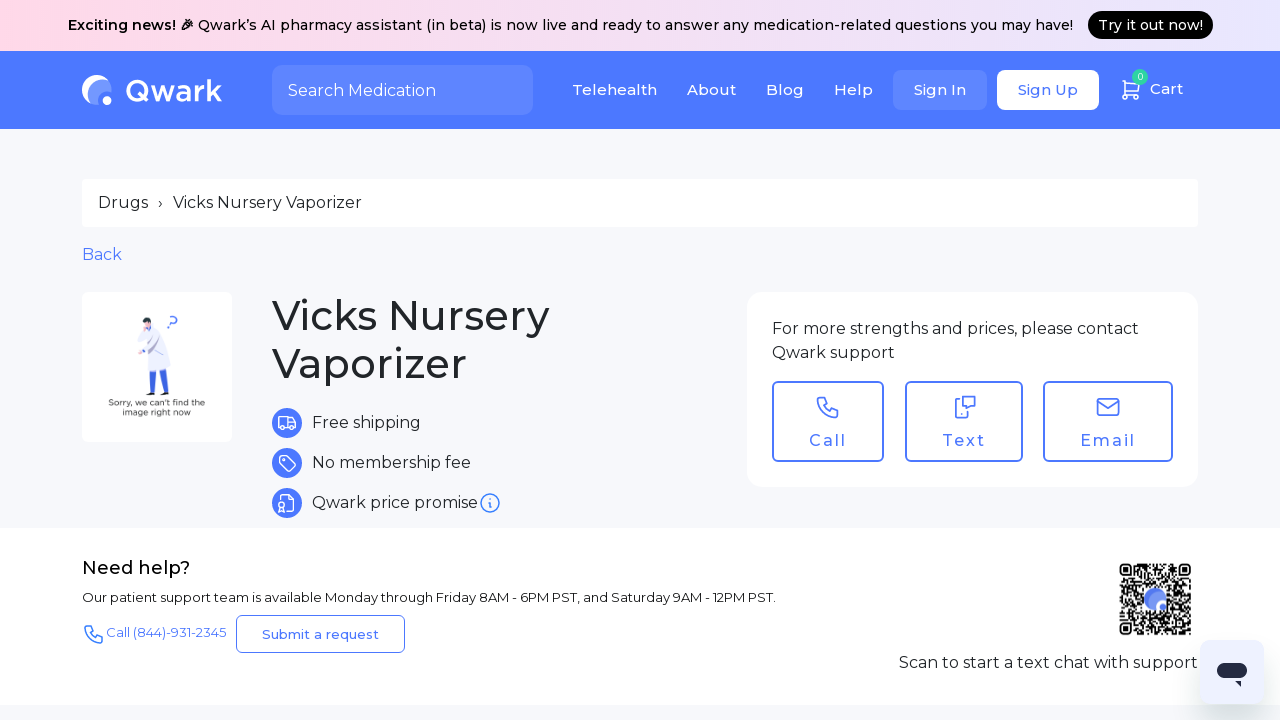

--- FILE ---
content_type: text/html
request_url: https://qwarkhealth.com/drugs/vicks-nursery-vaporizer/
body_size: 14552
content:
<!DOCTYPE html><html lang="en"><head><meta charSet="utf-8"/><link rel="shortcut icon" href="/favicon.ico"/><meta name="theme-color" content="#ffffff"/><meta name="robots" content="max-snippet:-1, max-image-preview:large, max-video-preview:-1"/><link rel="preconnect" href="https://fonts.googleapis.com"/><link rel="preconnect" href="https://fonts.gstatic.com"/><link rel="stylesheet" data-href="https://fonts.googleapis.com/css2?family=Montserrat:wght@400;500;600;700&amp;family=Raleway:wght@400;500;600;700&amp;display=swap"/><script>
                function gmNoop() {
                  console.log('Google Maps API');
                }
              </script><script src="https://maps.googleapis.com/maps/api/js?key=AIzaSyC8pxdLo0zZi4kKsZlIpYlCDKF3tgrTxYQ&amp;libraries=places&amp;callback=gmNoop"></script><script>
                window['_fs_debug'] = false;
                window['_fs_host'] = 'fullstory.com';
                window['_fs_script'] = 'edge.fullstory.com/s/fs.js';
                window['_fs_org'] = '14FX97';
                window['_fs_namespace'] = 'FS';
                (function(m,n,e,t,l,o,g,y){
                    if (e in m) {if(m.console && m.console.log) { m.console.log('FullStory namespace conflict. Please set window["_fs_namespace"].');} return;}
                    g=m[e]=function(a,b,s){g.q?g.q.push([a,b,s]):g._api(a,b,s);};g.q=[];
                    o=n.createElement(t);o.async=1;o.crossOrigin='anonymous';o.src='https://'+_fs_script;
                    y=n.getElementsByTagName(t)[0];y.parentNode.insertBefore(o,y);
                    g.identify=function(i,v,s){g(l,{uid:i},s);if(v)g(l,v,s)};g.setUserVars=function(v,s){g(l,v,s)};g.event=function(i,v,s){g('event',{n:i,p:v},s)};
                    g.anonymize=function(){g.identify(!!0)};
                    g.shutdown=function(){g("rec",!1)};g.restart=function(){g("rec",!0)};
                    g.log = function(a,b){g("log",[a,b])};
                    g.consent=function(a){g("consent",!arguments.length||a)};
                    g.identifyAccount=function(i,v){o='account';v=v||{};v.acctId=i;g(o,v)};
                    g.clearUserCookie=function(){};
                    g.setVars=function(n, p){g('setVars',[n,p]);};
                    g._w={};y='XMLHttpRequest';g._w[y]=m[y];y='fetch';g._w[y]=m[y];
                    if(m[y])m[y]=function(){return g._w[y].apply(this,arguments)};
                    g._v="1.3.0";
                })(window,document,window['_fs_namespace'],'script','user');
            </script><script id="ze-snippet" src="https://static.zdassets.com/ekr/snippet.js?key=7b88f086-6807-4511-b9ab-8b07d81bc1be"></script><script async="" src="https://www.googletagmanager.com/gtag/js?id=AW-481006422"></script><script src="https://chargedesk.com/client.js" crossorigin="anonymous"></script><script>
              window.dataLayer = window.dataLayer || [];
              function gtag(){dataLayer.push(arguments);}
              gtag('js', new Date());
              gtag('config', 'AW-481006422', { page_path: window.location.pathname });
            </script><script>
              (function(w,d,s,l,i){w[l]=w[l]||[];w[l].push({'gtm.start':
              new Date().getTime(),event:'gtm.js'});var f=d.getElementsByTagName(s)[0],
              j=d.createElement(s),dl=l!='dataLayer'?'&l='+l:'';j.async=true;j.src=
              'https://www.googletagmanager.com/gtm.js?id='+i+dl;f.parentNode.insertBefore(j,f);
              })(window,document,'script','dataLayer','GTM-WVJ7MJB');
            </script><meta name="viewport" content="initial-scale=1.0, width=device-width"/><script type="application/ld+json">{"@context":"https://schema.org","@type":"Pharmacy","name":"Qwark","alternateName":"Qwark Health","url":"https://qwarkhealth.com/","logo":"https://qwarkhealth.com/logo-white.png","legalName":"Qwark Inc.","telephone":"+1 844 931 2345","image":"https://qwarkhealth.com/logo-white.png","priceRange":"$$","email":"support@qwarkhealth.com","founder":{"@type":"Person","name":"Abhi Jha","sameAs":["https://www.linkedin.com/in/abhishekjha/"]},"address":{"@type":"PostalAddress","addressCountry":"ISO 3166-2:CA","addressLocality":"Sunnyvale, CA","postalCode":"94089","streetAddress":"1287 Hammerwood Ave"},"contactPoint":{"@type":"ContactPoint","telephone":"+1 844 931 2345","contactType":"support","contactOption":"TollFree","availableLanguage":["English"]},"sameAs":["https://www.instagram.com/qwarkhealth/","https://www.linkedin.com/company/qwarkhealth/about/","https://www.trustpilot.com/review/qwarkhealth.com","https://www.yelp.com/biz/qwark-pharmacy-sunnyvale","https://www.apollo.io/companies/Qwark/5ed9f1839740280001a48884"]}</script><meta charSet="utf-8"/><title>Vicks Nursery Vaporizer | Qwark Health</title><script type="application/ld+json">{"@context":"http://schema.org/","@type":"Product","name":"Vicks Nursery Vaporizer","image":"/images/sample-product.png","description":null,"brand":{"@type":"Brand","name":"Vicks Nursery Vaporizer"},"review":{"@type":"Review","reviewRating":{"@type":"Rating","bestRating":"5"},"author":{"@type":"Person","name":"Johanna Ricard"}},"aggregateRating":{"@type":"AggregateRating","ratingValue":5,"reviewCount":448},"offers":{"@type":"Offer","priceCurrency":"USD","price":"$$$","itemCondition":"https://schema.org/UsedCondition","availability":"https://schema.org/InStock"}}</script><meta name="description" content="You can order the Vicks Nursery Vaporizer online from Qwark Health."/><link rel="canonical" href="https://qwarkhealth.com/drugs/vicks-nursery-vaporizer/"/><meta name="next-head-count" content="7"/><link rel="preload" href="/_next/static/css/fef16169dc07aec19735.css" as="style"/><link rel="stylesheet" href="/_next/static/css/fef16169dc07aec19735.css" data-n-g=""/><link rel="preload" href="/_next/static/css/d23d7aa96343eb9b8423.css" as="style"/><link rel="stylesheet" href="/_next/static/css/d23d7aa96343eb9b8423.css" data-n-p=""/><link rel="preload" href="/_next/static/css/1d07a160cc4fb04494bd.css" as="style"/><link rel="stylesheet" href="/_next/static/css/1d07a160cc4fb04494bd.css" data-n-p=""/><noscript data-n-css=""></noscript><link rel="preload" href="/_next/static/chunks/webpack-ea3989eef1e8052a5cb6.js" as="script"/><link rel="preload" href="/_next/static/chunks/framework.c79e8c1855af7b4c66de.js" as="script"/><link rel="preload" href="/_next/static/chunks/254b006fd739c6d489cbb91a3cc69376dedde2fe.dbaefade37abe0715d1d.js" as="script"/><link rel="preload" href="/_next/static/chunks/main-5e6ee379ef6c202243a3.js" as="script"/><link rel="preload" href="/_next/static/chunks/0eceb729.931c8a3be18ba2a7af50.js" as="script"/><link rel="preload" href="/_next/static/chunks/d6a9949e.3a90e59571b88e0efefd.js" as="script"/><link rel="preload" href="/_next/static/chunks/47f4d1cd80b27ee01bbb791b060ae2111a6dcbc9.f91b382c9f57529faee2.js" as="script"/><link rel="preload" href="/_next/static/chunks/e8a1e2edbf4637d28685c6ae384b140b3ee6f919.60c46cb368a479d33563.js" as="script"/><link rel="preload" href="/_next/static/chunks/pages/_app-c34dd638159a760d79d2.js" as="script"/><link rel="preload" href="/_next/static/chunks/e2d2784a.77f953460009c3ab4ef2.js" as="script"/><link rel="preload" href="/_next/static/chunks/702526eaf7681620e799e04689c9096ac5dc01a9.2102006bb301c6ba09b5.js" as="script"/><link rel="preload" href="/_next/static/chunks/702526eaf7681620e799e04689c9096ac5dc01a9_CSS.a83a6a4548b93404854d.js" as="script"/><link rel="preload" href="/_next/static/chunks/9b5e1c9a0ae7fe25610fec041d973aeadabfc4ba.4f5020d8d59cc7257dd9.js" as="script"/><link rel="preload" href="/_next/static/chunks/536346505724f78d246f613c0b24f3faa42ff567.74e566229ed941fa4e48.js" as="script"/><link rel="preload" href="/_next/static/chunks/aa7879d9a1b323fea18af7090c94faca3dd88d73.b5c879a3b923dbbbf711.js" as="script"/><link rel="preload" href="/_next/static/chunks/pages/drugs/%5Bslug%5D-f76f7147ab413963cab2.js" as="script"/><style data-href="https://fonts.googleapis.com/css2?family=Montserrat:wght@400;500;600;700&family=Raleway:wght@400;500;600;700&display=swap">@font-face{font-family:'Montserrat';font-style:normal;font-weight:400;font-display:swap;src:url(https://fonts.gstatic.com/s/montserrat/v26/JTUHjIg1_i6t8kCHKm4532VJOt5-QNFgpCtr6Ew9.woff) format('woff')}@font-face{font-family:'Montserrat';font-style:normal;font-weight:500;font-display:swap;src:url(https://fonts.gstatic.com/s/montserrat/v26/JTUHjIg1_i6t8kCHKm4532VJOt5-QNFgpCtZ6Ew9.woff) format('woff')}@font-face{font-family:'Montserrat';font-style:normal;font-weight:600;font-display:swap;src:url(https://fonts.gstatic.com/s/montserrat/v26/JTUHjIg1_i6t8kCHKm4532VJOt5-QNFgpCu170w9.woff) format('woff')}@font-face{font-family:'Montserrat';font-style:normal;font-weight:700;font-display:swap;src:url(https://fonts.gstatic.com/s/montserrat/v26/JTUHjIg1_i6t8kCHKm4532VJOt5-QNFgpCuM70w9.woff) format('woff')}@font-face{font-family:'Raleway';font-style:normal;font-weight:400;font-display:swap;src:url(https://fonts.gstatic.com/s/raleway/v34/1Ptxg8zYS_SKggPN4iEgvnHyvveLxVvaooCM.woff) format('woff')}@font-face{font-family:'Raleway';font-style:normal;font-weight:500;font-display:swap;src:url(https://fonts.gstatic.com/s/raleway/v34/1Ptxg8zYS_SKggPN4iEgvnHyvveLxVvoooCM.woff) format('woff')}@font-face{font-family:'Raleway';font-style:normal;font-weight:600;font-display:swap;src:url(https://fonts.gstatic.com/s/raleway/v34/1Ptxg8zYS_SKggPN4iEgvnHyvveLxVsEpYCM.woff) format('woff')}@font-face{font-family:'Raleway';font-style:normal;font-weight:700;font-display:swap;src:url(https://fonts.gstatic.com/s/raleway/v34/1Ptxg8zYS_SKggPN4iEgvnHyvveLxVs9pYCM.woff) format('woff')}@font-face{font-family:'Montserrat';font-style:normal;font-weight:400;font-display:swap;src:url(https://fonts.gstatic.com/s/montserrat/v26/JTUSjIg1_i6t8kCHKm459WRhyyTh89ZNpQ.woff2) format('woff2');unicode-range:U+0460-052F,U+1C80-1C88,U+20B4,U+2DE0-2DFF,U+A640-A69F,U+FE2E-FE2F}@font-face{font-family:'Montserrat';font-style:normal;font-weight:400;font-display:swap;src:url(https://fonts.gstatic.com/s/montserrat/v26/JTUSjIg1_i6t8kCHKm459W1hyyTh89ZNpQ.woff2) format('woff2');unicode-range:U+0301,U+0400-045F,U+0490-0491,U+04B0-04B1,U+2116}@font-face{font-family:'Montserrat';font-style:normal;font-weight:400;font-display:swap;src:url(https://fonts.gstatic.com/s/montserrat/v26/JTUSjIg1_i6t8kCHKm459WZhyyTh89ZNpQ.woff2) format('woff2');unicode-range:U+0102-0103,U+0110-0111,U+0128-0129,U+0168-0169,U+01A0-01A1,U+01AF-01B0,U+0300-0301,U+0303-0304,U+0308-0309,U+0323,U+0329,U+1EA0-1EF9,U+20AB}@font-face{font-family:'Montserrat';font-style:normal;font-weight:400;font-display:swap;src:url(https://fonts.gstatic.com/s/montserrat/v26/JTUSjIg1_i6t8kCHKm459WdhyyTh89ZNpQ.woff2) format('woff2');unicode-range:U+0100-02AF,U+0304,U+0308,U+0329,U+1E00-1E9F,U+1EF2-1EFF,U+2020,U+20A0-20AB,U+20AD-20C0,U+2113,U+2C60-2C7F,U+A720-A7FF}@font-face{font-family:'Montserrat';font-style:normal;font-weight:400;font-display:swap;src:url(https://fonts.gstatic.com/s/montserrat/v26/JTUSjIg1_i6t8kCHKm459WlhyyTh89Y.woff2) format('woff2');unicode-range:U+0000-00FF,U+0131,U+0152-0153,U+02BB-02BC,U+02C6,U+02DA,U+02DC,U+0304,U+0308,U+0329,U+2000-206F,U+2074,U+20AC,U+2122,U+2191,U+2193,U+2212,U+2215,U+FEFF,U+FFFD}@font-face{font-family:'Montserrat';font-style:normal;font-weight:500;font-display:swap;src:url(https://fonts.gstatic.com/s/montserrat/v26/JTUSjIg1_i6t8kCHKm459WRhyyTh89ZNpQ.woff2) format('woff2');unicode-range:U+0460-052F,U+1C80-1C88,U+20B4,U+2DE0-2DFF,U+A640-A69F,U+FE2E-FE2F}@font-face{font-family:'Montserrat';font-style:normal;font-weight:500;font-display:swap;src:url(https://fonts.gstatic.com/s/montserrat/v26/JTUSjIg1_i6t8kCHKm459W1hyyTh89ZNpQ.woff2) format('woff2');unicode-range:U+0301,U+0400-045F,U+0490-0491,U+04B0-04B1,U+2116}@font-face{font-family:'Montserrat';font-style:normal;font-weight:500;font-display:swap;src:url(https://fonts.gstatic.com/s/montserrat/v26/JTUSjIg1_i6t8kCHKm459WZhyyTh89ZNpQ.woff2) format('woff2');unicode-range:U+0102-0103,U+0110-0111,U+0128-0129,U+0168-0169,U+01A0-01A1,U+01AF-01B0,U+0300-0301,U+0303-0304,U+0308-0309,U+0323,U+0329,U+1EA0-1EF9,U+20AB}@font-face{font-family:'Montserrat';font-style:normal;font-weight:500;font-display:swap;src:url(https://fonts.gstatic.com/s/montserrat/v26/JTUSjIg1_i6t8kCHKm459WdhyyTh89ZNpQ.woff2) format('woff2');unicode-range:U+0100-02AF,U+0304,U+0308,U+0329,U+1E00-1E9F,U+1EF2-1EFF,U+2020,U+20A0-20AB,U+20AD-20C0,U+2113,U+2C60-2C7F,U+A720-A7FF}@font-face{font-family:'Montserrat';font-style:normal;font-weight:500;font-display:swap;src:url(https://fonts.gstatic.com/s/montserrat/v26/JTUSjIg1_i6t8kCHKm459WlhyyTh89Y.woff2) format('woff2');unicode-range:U+0000-00FF,U+0131,U+0152-0153,U+02BB-02BC,U+02C6,U+02DA,U+02DC,U+0304,U+0308,U+0329,U+2000-206F,U+2074,U+20AC,U+2122,U+2191,U+2193,U+2212,U+2215,U+FEFF,U+FFFD}@font-face{font-family:'Montserrat';font-style:normal;font-weight:600;font-display:swap;src:url(https://fonts.gstatic.com/s/montserrat/v26/JTUSjIg1_i6t8kCHKm459WRhyyTh89ZNpQ.woff2) format('woff2');unicode-range:U+0460-052F,U+1C80-1C88,U+20B4,U+2DE0-2DFF,U+A640-A69F,U+FE2E-FE2F}@font-face{font-family:'Montserrat';font-style:normal;font-weight:600;font-display:swap;src:url(https://fonts.gstatic.com/s/montserrat/v26/JTUSjIg1_i6t8kCHKm459W1hyyTh89ZNpQ.woff2) format('woff2');unicode-range:U+0301,U+0400-045F,U+0490-0491,U+04B0-04B1,U+2116}@font-face{font-family:'Montserrat';font-style:normal;font-weight:600;font-display:swap;src:url(https://fonts.gstatic.com/s/montserrat/v26/JTUSjIg1_i6t8kCHKm459WZhyyTh89ZNpQ.woff2) format('woff2');unicode-range:U+0102-0103,U+0110-0111,U+0128-0129,U+0168-0169,U+01A0-01A1,U+01AF-01B0,U+0300-0301,U+0303-0304,U+0308-0309,U+0323,U+0329,U+1EA0-1EF9,U+20AB}@font-face{font-family:'Montserrat';font-style:normal;font-weight:600;font-display:swap;src:url(https://fonts.gstatic.com/s/montserrat/v26/JTUSjIg1_i6t8kCHKm459WdhyyTh89ZNpQ.woff2) format('woff2');unicode-range:U+0100-02AF,U+0304,U+0308,U+0329,U+1E00-1E9F,U+1EF2-1EFF,U+2020,U+20A0-20AB,U+20AD-20C0,U+2113,U+2C60-2C7F,U+A720-A7FF}@font-face{font-family:'Montserrat';font-style:normal;font-weight:600;font-display:swap;src:url(https://fonts.gstatic.com/s/montserrat/v26/JTUSjIg1_i6t8kCHKm459WlhyyTh89Y.woff2) format('woff2');unicode-range:U+0000-00FF,U+0131,U+0152-0153,U+02BB-02BC,U+02C6,U+02DA,U+02DC,U+0304,U+0308,U+0329,U+2000-206F,U+2074,U+20AC,U+2122,U+2191,U+2193,U+2212,U+2215,U+FEFF,U+FFFD}@font-face{font-family:'Montserrat';font-style:normal;font-weight:700;font-display:swap;src:url(https://fonts.gstatic.com/s/montserrat/v26/JTUSjIg1_i6t8kCHKm459WRhyyTh89ZNpQ.woff2) format('woff2');unicode-range:U+0460-052F,U+1C80-1C88,U+20B4,U+2DE0-2DFF,U+A640-A69F,U+FE2E-FE2F}@font-face{font-family:'Montserrat';font-style:normal;font-weight:700;font-display:swap;src:url(https://fonts.gstatic.com/s/montserrat/v26/JTUSjIg1_i6t8kCHKm459W1hyyTh89ZNpQ.woff2) format('woff2');unicode-range:U+0301,U+0400-045F,U+0490-0491,U+04B0-04B1,U+2116}@font-face{font-family:'Montserrat';font-style:normal;font-weight:700;font-display:swap;src:url(https://fonts.gstatic.com/s/montserrat/v26/JTUSjIg1_i6t8kCHKm459WZhyyTh89ZNpQ.woff2) format('woff2');unicode-range:U+0102-0103,U+0110-0111,U+0128-0129,U+0168-0169,U+01A0-01A1,U+01AF-01B0,U+0300-0301,U+0303-0304,U+0308-0309,U+0323,U+0329,U+1EA0-1EF9,U+20AB}@font-face{font-family:'Montserrat';font-style:normal;font-weight:700;font-display:swap;src:url(https://fonts.gstatic.com/s/montserrat/v26/JTUSjIg1_i6t8kCHKm459WdhyyTh89ZNpQ.woff2) format('woff2');unicode-range:U+0100-02AF,U+0304,U+0308,U+0329,U+1E00-1E9F,U+1EF2-1EFF,U+2020,U+20A0-20AB,U+20AD-20C0,U+2113,U+2C60-2C7F,U+A720-A7FF}@font-face{font-family:'Montserrat';font-style:normal;font-weight:700;font-display:swap;src:url(https://fonts.gstatic.com/s/montserrat/v26/JTUSjIg1_i6t8kCHKm459WlhyyTh89Y.woff2) format('woff2');unicode-range:U+0000-00FF,U+0131,U+0152-0153,U+02BB-02BC,U+02C6,U+02DA,U+02DC,U+0304,U+0308,U+0329,U+2000-206F,U+2074,U+20AC,U+2122,U+2191,U+2193,U+2212,U+2215,U+FEFF,U+FFFD}@font-face{font-family:'Raleway';font-style:normal;font-weight:400;font-display:swap;src:url(https://fonts.gstatic.com/s/raleway/v34/1Ptug8zYS_SKggPNyCAIT4ttDfCmxA.woff2) format('woff2');unicode-range:U+0460-052F,U+1C80-1C88,U+20B4,U+2DE0-2DFF,U+A640-A69F,U+FE2E-FE2F}@font-face{font-family:'Raleway';font-style:normal;font-weight:400;font-display:swap;src:url(https://fonts.gstatic.com/s/raleway/v34/1Ptug8zYS_SKggPNyCkIT4ttDfCmxA.woff2) format('woff2');unicode-range:U+0301,U+0400-045F,U+0490-0491,U+04B0-04B1,U+2116}@font-face{font-family:'Raleway';font-style:normal;font-weight:400;font-display:swap;src:url(https://fonts.gstatic.com/s/raleway/v34/1Ptug8zYS_SKggPNyCIIT4ttDfCmxA.woff2) format('woff2');unicode-range:U+0102-0103,U+0110-0111,U+0128-0129,U+0168-0169,U+01A0-01A1,U+01AF-01B0,U+0300-0301,U+0303-0304,U+0308-0309,U+0323,U+0329,U+1EA0-1EF9,U+20AB}@font-face{font-family:'Raleway';font-style:normal;font-weight:400;font-display:swap;src:url(https://fonts.gstatic.com/s/raleway/v34/1Ptug8zYS_SKggPNyCMIT4ttDfCmxA.woff2) format('woff2');unicode-range:U+0100-02AF,U+0304,U+0308,U+0329,U+1E00-1E9F,U+1EF2-1EFF,U+2020,U+20A0-20AB,U+20AD-20C0,U+2113,U+2C60-2C7F,U+A720-A7FF}@font-face{font-family:'Raleway';font-style:normal;font-weight:400;font-display:swap;src:url(https://fonts.gstatic.com/s/raleway/v34/1Ptug8zYS_SKggPNyC0IT4ttDfA.woff2) format('woff2');unicode-range:U+0000-00FF,U+0131,U+0152-0153,U+02BB-02BC,U+02C6,U+02DA,U+02DC,U+0304,U+0308,U+0329,U+2000-206F,U+2074,U+20AC,U+2122,U+2191,U+2193,U+2212,U+2215,U+FEFF,U+FFFD}@font-face{font-family:'Raleway';font-style:normal;font-weight:500;font-display:swap;src:url(https://fonts.gstatic.com/s/raleway/v34/1Ptug8zYS_SKggPNyCAIT4ttDfCmxA.woff2) format('woff2');unicode-range:U+0460-052F,U+1C80-1C88,U+20B4,U+2DE0-2DFF,U+A640-A69F,U+FE2E-FE2F}@font-face{font-family:'Raleway';font-style:normal;font-weight:500;font-display:swap;src:url(https://fonts.gstatic.com/s/raleway/v34/1Ptug8zYS_SKggPNyCkIT4ttDfCmxA.woff2) format('woff2');unicode-range:U+0301,U+0400-045F,U+0490-0491,U+04B0-04B1,U+2116}@font-face{font-family:'Raleway';font-style:normal;font-weight:500;font-display:swap;src:url(https://fonts.gstatic.com/s/raleway/v34/1Ptug8zYS_SKggPNyCIIT4ttDfCmxA.woff2) format('woff2');unicode-range:U+0102-0103,U+0110-0111,U+0128-0129,U+0168-0169,U+01A0-01A1,U+01AF-01B0,U+0300-0301,U+0303-0304,U+0308-0309,U+0323,U+0329,U+1EA0-1EF9,U+20AB}@font-face{font-family:'Raleway';font-style:normal;font-weight:500;font-display:swap;src:url(https://fonts.gstatic.com/s/raleway/v34/1Ptug8zYS_SKggPNyCMIT4ttDfCmxA.woff2) format('woff2');unicode-range:U+0100-02AF,U+0304,U+0308,U+0329,U+1E00-1E9F,U+1EF2-1EFF,U+2020,U+20A0-20AB,U+20AD-20C0,U+2113,U+2C60-2C7F,U+A720-A7FF}@font-face{font-family:'Raleway';font-style:normal;font-weight:500;font-display:swap;src:url(https://fonts.gstatic.com/s/raleway/v34/1Ptug8zYS_SKggPNyC0IT4ttDfA.woff2) format('woff2');unicode-range:U+0000-00FF,U+0131,U+0152-0153,U+02BB-02BC,U+02C6,U+02DA,U+02DC,U+0304,U+0308,U+0329,U+2000-206F,U+2074,U+20AC,U+2122,U+2191,U+2193,U+2212,U+2215,U+FEFF,U+FFFD}@font-face{font-family:'Raleway';font-style:normal;font-weight:600;font-display:swap;src:url(https://fonts.gstatic.com/s/raleway/v34/1Ptug8zYS_SKggPNyCAIT4ttDfCmxA.woff2) format('woff2');unicode-range:U+0460-052F,U+1C80-1C88,U+20B4,U+2DE0-2DFF,U+A640-A69F,U+FE2E-FE2F}@font-face{font-family:'Raleway';font-style:normal;font-weight:600;font-display:swap;src:url(https://fonts.gstatic.com/s/raleway/v34/1Ptug8zYS_SKggPNyCkIT4ttDfCmxA.woff2) format('woff2');unicode-range:U+0301,U+0400-045F,U+0490-0491,U+04B0-04B1,U+2116}@font-face{font-family:'Raleway';font-style:normal;font-weight:600;font-display:swap;src:url(https://fonts.gstatic.com/s/raleway/v34/1Ptug8zYS_SKggPNyCIIT4ttDfCmxA.woff2) format('woff2');unicode-range:U+0102-0103,U+0110-0111,U+0128-0129,U+0168-0169,U+01A0-01A1,U+01AF-01B0,U+0300-0301,U+0303-0304,U+0308-0309,U+0323,U+0329,U+1EA0-1EF9,U+20AB}@font-face{font-family:'Raleway';font-style:normal;font-weight:600;font-display:swap;src:url(https://fonts.gstatic.com/s/raleway/v34/1Ptug8zYS_SKggPNyCMIT4ttDfCmxA.woff2) format('woff2');unicode-range:U+0100-02AF,U+0304,U+0308,U+0329,U+1E00-1E9F,U+1EF2-1EFF,U+2020,U+20A0-20AB,U+20AD-20C0,U+2113,U+2C60-2C7F,U+A720-A7FF}@font-face{font-family:'Raleway';font-style:normal;font-weight:600;font-display:swap;src:url(https://fonts.gstatic.com/s/raleway/v34/1Ptug8zYS_SKggPNyC0IT4ttDfA.woff2) format('woff2');unicode-range:U+0000-00FF,U+0131,U+0152-0153,U+02BB-02BC,U+02C6,U+02DA,U+02DC,U+0304,U+0308,U+0329,U+2000-206F,U+2074,U+20AC,U+2122,U+2191,U+2193,U+2212,U+2215,U+FEFF,U+FFFD}@font-face{font-family:'Raleway';font-style:normal;font-weight:700;font-display:swap;src:url(https://fonts.gstatic.com/s/raleway/v34/1Ptug8zYS_SKggPNyCAIT4ttDfCmxA.woff2) format('woff2');unicode-range:U+0460-052F,U+1C80-1C88,U+20B4,U+2DE0-2DFF,U+A640-A69F,U+FE2E-FE2F}@font-face{font-family:'Raleway';font-style:normal;font-weight:700;font-display:swap;src:url(https://fonts.gstatic.com/s/raleway/v34/1Ptug8zYS_SKggPNyCkIT4ttDfCmxA.woff2) format('woff2');unicode-range:U+0301,U+0400-045F,U+0490-0491,U+04B0-04B1,U+2116}@font-face{font-family:'Raleway';font-style:normal;font-weight:700;font-display:swap;src:url(https://fonts.gstatic.com/s/raleway/v34/1Ptug8zYS_SKggPNyCIIT4ttDfCmxA.woff2) format('woff2');unicode-range:U+0102-0103,U+0110-0111,U+0128-0129,U+0168-0169,U+01A0-01A1,U+01AF-01B0,U+0300-0301,U+0303-0304,U+0308-0309,U+0323,U+0329,U+1EA0-1EF9,U+20AB}@font-face{font-family:'Raleway';font-style:normal;font-weight:700;font-display:swap;src:url(https://fonts.gstatic.com/s/raleway/v34/1Ptug8zYS_SKggPNyCMIT4ttDfCmxA.woff2) format('woff2');unicode-range:U+0100-02AF,U+0304,U+0308,U+0329,U+1E00-1E9F,U+1EF2-1EFF,U+2020,U+20A0-20AB,U+20AD-20C0,U+2113,U+2C60-2C7F,U+A720-A7FF}@font-face{font-family:'Raleway';font-style:normal;font-weight:700;font-display:swap;src:url(https://fonts.gstatic.com/s/raleway/v34/1Ptug8zYS_SKggPNyC0IT4ttDfA.woff2) format('woff2');unicode-range:U+0000-00FF,U+0131,U+0152-0153,U+02BB-02BC,U+02C6,U+02DA,U+02DC,U+0304,U+0308,U+0329,U+2000-206F,U+2074,U+20AC,U+2122,U+2191,U+2193,U+2212,U+2215,U+FEFF,U+FFFD}</style></head><body><div id="__next"><header class="header_root__3B68a"><div class="header_notification__L0O9x"><b>Exciting news! 🎉</b> Qwark’s AI pharmacy assistant (in beta) is now live and ready to answer any medication-related questions you may have!<a href="https://ai.qwarkhealth.com/" target="_blank" rel="noopener noreferrer">Try it out now!</a></div><div class="container"><div class="align-items-center row"><div class="col-xl-2"><a href="/" class="header_logo__1F4ee"><img src="/images/logo-white.png" alt="Logo" width="140" class="logo"/></a></div><div class="col-md-3"><div class="search_root__39mXi null"><input type="text" placeholder="Search Medication" value="" class="form-control"/></div></div><div class="col-md-7"><div class="styles_root__W-1gl"><nav><ul><li><a href="/care/" class="styles_menuLink__3ieuM">Telehealth</a></li><li><a href="/about/" class="styles_menuLink__3ieuM">About</a></li><li><a href="https://blog.qwarkhealth.com/" target="_blank" class="styles_menuLink__3ieuM">Blog</a></li><li class="styles_help__dO-sk"><a class="styles_menuLink__3ieuM">Help</a><div class="styles_helpBox__1c7C3"><div class="styles_helpQuestion__2MDxK"><span class="styles_h3__V1X2r">Questions? Please call, text, or email.</span><a href="tel:+844-931-2345">Call/Text (844) 931-2345</a><a href="mailto:support@qwarkhealth.com">Email support@qwarkhealth.com</a></div><div class="styles_helpFaq__2RLdS"><span class="styles_h3__V1X2r">FAQs</span><a href="/#faq">Is Qwark a real pharmacy?</a><a href="/#faq">How do I transfer prescriptions to Qwark?</a><a class="styles_helpFaqLink__-3E-q" target="_blank" rel="noopener noreferrer" href="https://support.qwarkhealth.com/hc/en-us">See more Q&amp;As</a></div></div></li><li class="d-flex"><a class="styles_userBtn__1mIZw styles_userLogin__3JDAI" href="/signin/">Sign In</a><a class="styles_userBtn__1mIZw styles_userRegister__1zRwG" href="/signin/#signup">Sign Up</a></li><li class="styles_cart__Yy6t8"><a href="/cart/" class="styles_menuLink__3ieuM"><span class="styles_cartInner__1C0U2"><svg xmlns="http://www.w3.org/2000/svg" viewBox="0 0 24 24" stroke-width="1.5" stroke="#fff" fill="none" stroke-linecap="round" stroke-linejoin="round" width="24"><path stroke="none" d="M0 0h24v24H0z" fill="none"></path><circle cx="6" cy="19" r="2"></circle><circle cx="17" cy="19" r="2"></circle><path d="M17 17h-11v-14h-2"></path><path d="M6 5l14 1l-1 7h-13"></path></svg><span>0</span></span>Cart</a></li></ul></nav></div></div></div></div></header><div class="MobileHeader_mobileMenu__3ErAI"><div class="MobileHeader_mobile__header__11UEz"><div class="row align-items-center"><div class="col-5 pr-0"><a href="/" class="MobileHeader_logo__1KLBy"><img src="/images/logo.png" alt="Logo" width="140" class="logo"/></a></div><div class="col-7 d-flex align-items-center justify-content-end"><a href="/signin" class="MobileHeader_userSign__2Fzj-">Sign In</a><button class="MobileHeader_userIcon__26f8l" style="margin-left:15px"><svg xmlns="http://www.w3.org/2000/svg" width="40" height="40" viewBox="0 0 24 24" stroke-width="1" stroke="#4c78ff" fill="none" stroke-linecap="round" stroke-linejoin="round"><path stroke="none" d="M0 0h24v24H0z" fill="none"></path><circle cx="10" cy="10" r="7"></circle><line x1="21" y1="21" x2="15" y2="15"></line></svg></button><a class="MobileHeader_mobile__menu__toggle__2ztz5 "><span></span><span></span><span></span></a></div></div></div><div class="MobileHeader_mobile__menu__tMfwb "><div class="MobileHeader_mobile__menu__inner__1E9U-"><a class="w-100" href="/care/" variant="link">TeleHealth</a><a class="w-100" href="/about/" variant="link">About</a><a class="w-100" href="https://blog.qwarkhealth.com/" target="_blank" rel="noopener noreferrer" variant="link">Blog</a><a class="w-100" variant="link">Help</a></div><div class="MobileHeader_mobile__menu__cart__2cn4g"><a href="/cart/"><svg xmlns="http://www.w3.org/2000/svg" width="24" height="24" viewBox="0 0 24 24" stroke-width="1.5" stroke="#fff" fill="none" stroke-linecap="round" stroke-linejoin="round"><path stroke="none" d="M0 0h24v24H0z" fill="none"></path><circle cx="6" cy="19" r="2"></circle><circle cx="17" cy="19" r="2"></circle><path d="M17 17h-11v-14h-2"></path><path d="M6 5l14 1l-1 7h-13"></path></svg></a></div></div><div class="MobileHeader_mobile__menu__tMfwb "><div class="MobileHeader_mobile__menu__inner__1E9U-"><a href="/account">Account Summary</a><a href="/account/medication">Medication</a><a href="/account/settings">Profile and Setting</a><a href="/account/network">Health Network</a><div class="MobileHeader_mobile__menu__cart__2cn4g"><a class="w-100" variant="primary"><span>Sign out</span></a></div></div></div><div class="MobileHeader_mobile__menu__tMfwb " style="overflow:inherit"><div class="search_root__7bT1y"><input type="text" placeholder="Search Medication" value="" class="form-control"/><div class="search_searchRight__22UF_"><button>Cancel</button></div></div></div></div><main><div class="styles_drug__hYFw2"><section><div class="container"><div class="styles_breadcrumb__32Eky"><ol><li><a href="/drugs/" title="Drugs">Drugs</a></li><li><span>›</span></li><li>Vicks Nursery Vaporizer</li></ol></div><div class="styles_back__3r7lJ"><a href="/" alt="">Back</a></div><div class="row"><div class="col-xl-2 col-5"><div class="styles_drugImage__1JgTQ"><img src="/images/sample-product.png" alt="Vicks Nursery Vaporizer Image"/></div></div><div class="col-xl-5 col-7"><div class="styles_drugDetail__Krr1k"><h1>Vicks Nursery Vaporizer</h1><div></div><div></div><div class="styles_drugDetailList__dc_Qr"><div class="styles_drugDetailListItem__3Obtj"><span class="styles_drugDetailListItemIcon__1_Gsc"><svg xmlns="http://www.w3.org/2000/svg" viewBox="0 0 24 24" stroke-width="1.5" stroke="#ffffff" fill="none" stroke-linecap="round" stroke-linejoin="round"><path stroke="none" d="M0 0h24v24H0z" fill="none"></path><circle cx="7" cy="17" r="2"></circle><circle cx="17" cy="17" r="2"></circle><path d="M5 17h-2v-11a1 1 0 0 1 1 -1h9v12m-4 0h6m4 0h2v-6h-8m0 -5h5l3 5"></path></svg></span><span>Free shipping</span></div><div class="styles_drugDetailListItem__3Obtj"><span class="styles_drugDetailListItemIcon__1_Gsc"><svg xmlns="http://www.w3.org/2000/svg" viewBox="0 0 24 24" stroke-width="1.5" stroke="#ffffff" fill="none" stroke-linecap="round" stroke-linejoin="round"><path stroke="none" d="M0 0h24v24H0z" fill="none"></path><circle cx="8.5" cy="8.5" r="1" fill="currentColor"></circle><path d="M4 7v3.859c0 .537 .213 1.052 .593 1.432l8.116 8.116a2.025 2.025 0 0 0 2.864 0l4.834 -4.834a2.025 2.025 0 0 0 0 -2.864l-8.117 -8.116a2.025 2.025 0 0 0 -1.431 -.593h-3.859a3 3 0 0 0 -3 3z"></path></svg></span><span>No membership fee</span></div><div class="styles_drugDetailListItem__3Obtj"><span class="styles_drugDetailListItemIcon__1_Gsc"><svg xmlns="http://www.w3.org/2000/svg" viewBox="0 0 24 24" stroke-width="1.5" stroke="#ffffff" fill="none" stroke-linecap="round" stroke-linejoin="round"><path stroke="none" d="M0 0h24v24H0z" fill="none"></path><path d="M14 3v4a1 1 0 0 0 1 1h4"></path><path d="M5 8v-3a2 2 0 0 1 2 -2h7l5 5v11a2 2 0 0 1 -2 2h-5"></path><circle cx="6" cy="14" r="3"></circle><path d="M4.5 17l-1.5 5l3 -1.5l3 1.5l-1.5 -5"></path></svg></span><span>Qwark price promise</span><svg xmlns="http://www.w3.org/2000/svg" width="24" height="24" viewBox="0 0 24 24" stroke-width="1.5" stroke="#3880ff" fill="none" stroke-linecap="round" stroke-linejoin="round"><path stroke="none" d="M0 0h24v24H0z" fill="none"></path><circle cx="12" cy="12" r="9"></circle><line x1="12" y1="8" x2="12.01" y2="8"></line><polyline points="11 12 12 12 12 16 13 16"></polyline></svg><div class="styles_drugDetailListItemPopup__iXOTN">Qwark is committed to lowering your prescription prices. We will always recommend the best price we can find. If you find a lower price on an identical, in-stock product, tell us and we&#x27;ll match it.</div></div></div></div></div><div class="col-xl-5"><div class="styles_form__2f4IE"><div class="styles_formFooter__2DPlK"><p>For more strengths and prices, please contact Qwark support</p><div class="d-flex justify-content-between"><a class="styles_formContact__2H7jO" href="tel:+18449312345"><svg xmlns="http://www.w3.org/2000/svg" width="28" height="28" viewBox="0 0 24 24" stroke-width="1.5" stroke="#4c78ff" fill="none" stroke-linecap="round" stroke-linejoin="round"><path stroke="none" d="M0 0h24v24H0z" fill="none"></path><path d="M5 4h4l2 5l-2.5 1.5a11 11 0 0 0 5 5l1.5 -2.5l5 2v4a2 2 0 0 1 -2 2a16 16 0 0 1 -15 -15a2 2 0 0 1 2 -2"></path></svg><span>Call</span></a><a class="styles_formContact__2H7jO" href="sms:+18449312345"><svg xmlns="http://www.w3.org/2000/svg" width="28" height="28" viewBox="0 0 24 24" stroke-width="1.5" stroke="#4c78ff" fill="none" stroke-linecap="round" stroke-linejoin="round"><path stroke="none" d="M0 0h24v24H0z" fill="none"></path><path d="M11 3h10v8h-3l-4 2v-2h-3z"></path><path d="M15 16v4a1 1 0 0 1 -1 1h-8a1 1 0 0 1 -1 -1v-14a1 1 0 0 1 1 -1h2"></path><path d="M10 18v.01"></path></svg><span>Text</span></a><a class="styles_formContact__2H7jO" href="mailto:support@qwarkhealth.com"><svg xmlns="http://www.w3.org/2000/svg" width="28" height="28" viewBox="0 0 24 24" stroke-width="1.5" stroke="#4c78ff" fill="none" stroke-linecap="round" stroke-linejoin="round"><path stroke="none" d="M0 0h24v24H0z" fill="none"></path><rect x="3" y="5" width="18" height="14" rx="2"></rect><polyline points="3 7 12 13 21 7"></polyline></svg><span>Email</span></a></div></div></div></div></div></div></section><section><div class="styles_help__1_PZE"><div class="container"><div class="row"><div class="col-md-8 col-12"><div class="styles_helpDetail__Uq2cJ"><h2>Need help?</h2><p>Our patient support team is available Monday through Friday 8AM - 6PM PST, and Saturday 9AM - 12PM PST.</p><div class="styles_helpInfo__xcL6-"><a href="tel:(844)-931-2345"><svg xmlns="http://www.w3.org/2000/svg" width="24" height="24" viewBox="0 0 24 24" stroke-width="1.5" stroke="#3880ff" fill="none" stroke-linecap="round" stroke-linejoin="round"><path stroke="none" d="M0 0h24v24H0z" fill="none"></path><path d="M5 4h4l2 5l-2.5 1.5a11 11 0 0 0 5 5l1.5 -2.5l5 2v4a2 2 0 0 1 -2 2a16 16 0 0 1 -15 -15a2 2 0 0 1 2 -2"></path></svg>Call (844)-931-2345</a><a class="styles_helpDetailButton__FJg6w" href="https://support.qwarkhealth.com/hc/en-us/requests/new" target="_blank" rel="noopener noreferrer"><span>Submit a request</span></a></div></div></div><div class="col-md-4 col-12"><div class="styles_qrDetail__2qYw2"><div class="styles_qrImage__5hLhU"><img src="/images/QR-code.png" alt="QR Code"/></div><a>Scan to start a text chat with support</a></div></div></div></div></div></section><section class="drug-tabs-section"><div class="container"><ul class="drug-tabs nav nav-tabs" role="tablist"><li class="nav-item" role="presentation"><button type="button" id="drug-tabs-tab-uses" role="tab" data-rr-ui-event-key="uses" aria-controls="drug-tabs-tabpane-uses" aria-selected="true" class="nav-link active">Uses</button></li><li class="nav-item" role="presentation"><button type="button" id="drug-tabs-tab-warnings" role="tab" data-rr-ui-event-key="warnings" aria-controls="drug-tabs-tabpane-warnings" aria-selected="false" tabindex="-1" class="nav-link">Warnings</button></li><li class="nav-item" role="presentation"><button type="button" id="drug-tabs-tab-BeforeTaking" role="tab" data-rr-ui-event-key="BeforeTaking" aria-controls="drug-tabs-tabpane-BeforeTaking" aria-selected="false" tabindex="-1" class="nav-link">Before taking</button></li><li class="nav-item" role="presentation"><button type="button" id="drug-tabs-tab-sideEffect" role="tab" data-rr-ui-event-key="sideEffect" aria-controls="drug-tabs-tabpane-sideEffect" aria-selected="false" tabindex="-1" class="nav-link">Side Effect</button></li><li class="nav-item" role="presentation"><button type="button" id="drug-tabs-tab-ingredients" role="tab" data-rr-ui-event-key="ingredients" aria-controls="drug-tabs-tabpane-ingredients" aria-selected="false" tabindex="-1" class="nav-link">Ingredients</button></li><li class="nav-item" role="presentation"><button type="button" id="drug-tabs-tab-storage" role="tab" data-rr-ui-event-key="storage" aria-controls="drug-tabs-tabpane-storage" aria-selected="false" tabindex="-1" class="nav-link">Storage</button></li></ul><div class="tab-content"><div role="tabpanel" id="drug-tabs-tabpane-uses" aria-labelledby="drug-tabs-tab-uses" class="fade tab-pane active show"><h2>What Is <!-- -->Vicks Nursery Vaporizer<!-- -->?</h2><p>Vicks Nursery Vaporizer is not a medication or drug; it is a vaporizer device designed to create a soothing environment for babies and children. It is manufactured by KAZ and is commonly used to help relieve symptoms associated with congestion and cough due to colds or other respiratory conditions.

This vaporizer works by converting water into a warm mist, which is released into the air to add moisture to the environment. The added moisture can help alleviate nasal and chest congestion, making it easier for children to breathe and sleep.

It is important to note that Vicks Nursery Vaporizer does not contain any medications or drugs. It simply provides a humidifying effect by increasing the humidity in the air. It should be used according to the manufacturer&#x27;s instructions and with caution to ensure the safety of the child and the prevention of any accidents or burns.</p><h3>How to use <!-- -->Vicks Nursery Vaporizer<!-- -->?</h3><p>To use the Vicks Nursery Vaporizer, follow these simple steps:

1. Fill the water container: Start by removing the water container from the base of the vaporizer. Fill it with cool tap water up to the recommended fill line. It&#x27;s essential not to exceed the maximum fill line to prevent any potential overflow.

2. Add Vicks VapoSteam or Vicks VapoPads (optional): If desired, you can add Vicks VapoSteam or VapoPads to enhance the soothing vapor experience. These medicated products can provide relief from congestion and cough. Follow the instructions on the product packaging on how to insert them properly.

3. Assemble and turn on the vaporizer: Place the water container back onto the base of the vaporizer, ensuring a snug fit. Plug the vaporizer into a suitable electrical outlet and switch it on. It will start producing warm, moist vapor once it reaches the appropriate temperature.

4. Position the vaporizer correctly: Place the vaporizer on a stable and flat surface, preferably at a higher level than the child&#x27;s reach to ensure safety. Make sure it is placed away from the child&#x27;s bed or crib, and there should be no obstacles blocking the vapor flow.

5. Monitor and maintain: Keep an eye on the water level in the container and refill it as needed throughout the night or duration of use. It is recommended to empty the container and clean the vaporizer thoroughly after each use to prevent the buildup of mineral deposits or bacteria.

It&#x27;s important to note that the Vicks Nursery Vaporizer is designed for children&#x27;s use, providing soothing relief from congestion and cough associated with colds and respiratory issues. However, always consult the product packaging and instructions provided by KAZ for any specific usage guidance or precautions.

Remember, the Vicks Nursery Vaporizer is not a medication per se; rather, it is a device that helps disperse soothing vapors to alleviate symptoms. If your child&#x27;s condition worsens or persists, it is advisable to seek medical advice from a healthcare professional.</p></div><div role="tabpanel" id="drug-tabs-tabpane-warnings" aria-labelledby="drug-tabs-tab-warnings" class="fade tab-pane"><p>When it comes to the use of Vicks Nursery Vaporizer or any other vaporizer product, it&#x27;s essential to keep certain warnings in mind. While Vicks Nursery Vaporizer itself is not a medication but rather a device, it is important to use it properly and safely to avoid any potential risks or hazards.

Here are some general warnings associated with the use of vaporizers:

1. Follow the instructions: It&#x27;s crucial to carefully read and follow the manufacturer&#x27;s instructions provided with the Vicks Nursery Vaporizer. This will ensure proper usage and help prevent any potential issues.

2. Use appropriate liquid: If using any liquid formulations or inhalants in the vaporizer, ensure that they are specifically designed and recommended for use with the device. Using incorrect or unauthorized liquids may lead to adverse effects or damage to the vaporizer.

3. Keep out of reach of children: Vaporizers should always be kept out of the reach of children to prevent accidental ingestion, burns, or injuries. The hot steam or liquid in the device can cause harm if mishandled.

4. Monitor use: While vaporizers can help create a soothing environment, it&#x27;s important not to rely on them excessively. Overuse or prolonged exposure to the steam may cause discomfort or irritation to the respiratory system.

5. Proper maintenance and cleaning: Regularly cleaning and maintaining the vaporizer according to the manufacturer&#x27;s instructions is crucial to ensure its optimal functioning and longevity. Neglecting to clean the device may result in the growth of harmful bacteria or mold.

It&#x27;s important to note that the specific warnings and precautions for Vicks Nursery Vaporizer or any other vaporizer may vary. Hence, it is always recommended to carefully read the product labels and consult the manufacturer or healthcare professional for any additional information or concerns.</p></div><div role="tabpanel" id="drug-tabs-tabpane-BeforeTaking" aria-labelledby="drug-tabs-tab-BeforeTaking" class="fade tab-pane"><p>Before using Vicks Nursery Vaporizer or any vaporizer medication, it is important to be aware of certain warnings and precautions. Here are some key considerations:

1. Pediatric Use: Vicks Nursery Vaporizer is designed and intended for use in infants and young children. It should not be used by adults or children older than the specified age range without the guidance of a healthcare professional.

2. Proper Use: Follow the specific instructions provided by the manufacturer or healthcare professional on how to use the vaporizer. Ensure that the vaporizer is placed in a safe location, away from the reach of children, to prevent accidental burns or injury.

3. Maintenance and Cleaning: Regularly clean and maintain the vaporizer according to the manufacturer&#x27;s instructions. Failure to do so may result in the growth of bacteria or mold, which can be harmful when inhaled.

4. Water Quality: Use distilled or purified water to fill the vaporizer. Using tap water, which may contain impurities or minerals, can lead to the release of particles and minerals into the air, potentially causing respiratory irritation.

5. Allergies and Sensitivities: Some individuals may be sensitive to the substances released by the vaporizer. If you or your child experience any allergic reactions or respiratory symptoms after using the vaporizer, discontinue use and consult a healthcare professional.

6. Safety Precautions: Ensure that the vaporizer is placed in a stable and secure location to prevent accidental tipping or damage. Avoid placing it near flammable substances or sources of heat.

Consult with a healthcare professional or pharmacist for more detailed information and specific precautions related to the use of Vicks Nursery Vaporizer or any vaporizer medication.</p></div><div role="tabpanel" id="drug-tabs-tabpane-sideEffect" aria-labelledby="drug-tabs-tab-sideEffect" class="fade tab-pane"><p>Vicks Nursery Vaporizer is not a medication, but rather a device used for creating steam to add moisture to the air in a baby or child&#x27;s nursery. It is commonly used to help alleviate symptoms of congestion, coughing, and dryness in the respiratory tract.

Since Vicks Nursery Vaporizer is not a medication, it does not have specific side effects like a drug would. However, there are a few precautions to keep in mind when using a vaporizer in general. These include:

1. Burns: The steam produced by the vaporizer can cause burns if the device is mishandled or if there is accidental contact with hot water. It is important to exercise caution and keep the vaporizer out of reach of children.

2. Over-humidification: Excessive moisture in the air can create a damp environment that promotes the growth of mold and mildew. Be sure to follow the manufacturer&#x27;s instructions regarding the appropriate water level and duration of use.

3. Allergies and sensitivities: Some individuals may be sensitive to specific scents or substances added to the water in the vaporizer. It is advisable to use plain water or consult with a healthcare professional before using any additional additives or aromatherapy oils.

It is important to consult with a healthcare professional or a pediatrician before using a vaporizer, especially for infants or young children with respiratory conditions. They can provide specific guidance based on the child&#x27;s individual needs and health status.</p></div><div role="tabpanel" id="drug-tabs-tabpane-ingredients" aria-labelledby="drug-tabs-tab-ingredients" class="fade tab-pane"><p>The Vicks Nursery Vaporizer is not a medication; it is a device used to release soothing vapors into the air for respiratory relief. It does not contain any active ingredients like drugs or chemicals. Instead, it operates by using water and heat to produce warm, visible mist, which can help alleviate congestion and provide temporary relief for cough and cold symptoms. The device is manufactured by KAZ and is designed specifically for use in nurseries or children&#x27;s rooms. It is important to remember that, while the vaporizer can create a comforting environment, it does not provide any direct medical treatment and should not be considered a substitute for appropriate medical care. Consult a healthcare professional for guidance on managing respiratory symptoms in children.</p></div><div role="tabpanel" id="drug-tabs-tabpane-storage" aria-labelledby="drug-tabs-tab-storage" class="fade tab-pane"><p>To ensure the proper storage of the Vicks Nursery Vaporizer, there are a few key guidelines to follow. Firstly, it is essential to keep the vaporizer out of the reach of children and pets. This will help prevent any accidents or unintended usage.

Secondly, you should store the vaporizer in a cool and dry place. Avoid exposing it to excessive heat, sunlight, or humidity, as these factors can potentially affect the functioning and lifespan of the device.

Thirdly, it is important to store the vaporizer upright to prevent any leakage or damage to the product. This will ensure that it remains in good working condition when you need to use it.

Lastly, always refer to the specific storage instructions provided by the manufacturer, KAZ, for the Vicks Nursery Vaporizer. They may have additional recommendations or precautions to ensure the product&#x27;s efficacy and safety.

Following these storage guidelines will help maintain the quality and effectiveness of the Vicks Nursery Vaporizer, allowing you to utilize it efficiently when necessary.</p></div></div></div></section><section class="similar-drug-section"><div class="container"><h2>Similar Drugs</h2><p>Our philosophy is simple — hire a team of diverse, passionate people and foster a culture that empowers you to do your best<!-- --> </p><div class="row"><div class="col-md-3"><div class="similar-drug-card card"><a href="/drugs/kaz-vaporizer"><img class="card-img-top" src="/images/sample-product.png"/></a><div class="card-body"><div class="card-title h5"><a href="/drugs/kaz-vaporizer">Kaz Vaporizer</a></div></div></div></div></div></div></section></div></main><footer class="footer_root__BXQvj"><div class="container"><div class="align-items-center row"><div class="col-lg-12"><div class="footer_footerLogo__30Mib"><a href="/"><figure><img src="/images/logo.png" alt="Logo" width="140" class="logo"/><figcaption>Logo</figcaption></figure></a></div></div><div class="col-lg-12"><div class="footer_footerDetail__3bmPR"><div class="row"><div class="col-lg-6 col-md-6"><div class="footer_footerDetailInner__sAAal"><div class="footer_footerDetailItem__1pXOo"><h5>CONTACT</h5><p><svg width="17" height="17" viewBox="0 0 17 17" fill="none" xmlns="http://www.w3.org/2000/svg"><g clip-path="url(#clip0_1186_1143)"><path d="M16.7637 14.1361L14.3669 16.5137C14.0131 16.8765 13.5441 16.9995 13.0874 17C11.0676 16.9395 9.1585 15.9474 7.59098 14.9286C5.018 13.0568 2.65718 10.7358 1.17549 7.93095C0.607206 6.75479 -0.0595912 5.2541 0.00411632 3.94129C0.00979716 3.44744 0.142879 2.96276 0.490685 2.64443L2.88749 0.248836C3.38519 -0.174507 3.86651 -0.028137 4.185 0.464976L6.11324 4.12142C6.31619 4.5546 6.19977 5.01872 5.89697 5.32825L5.01394 6.21084C4.95942 6.28551 4.92471 6.37051 4.92384 6.46302C5.26245 7.77375 6.28827 8.98184 7.19449 9.81324C8.10069 10.6447 9.07476 11.771 10.3392 12.0377C10.4954 12.0813 10.6869 12.0966 10.7987 11.9927L11.8259 10.948C12.18 10.6796 12.6913 10.5484 13.0694 10.7679H13.0874L16.5654 12.8212C17.076 13.1413 17.1293 13.7598 16.7637 14.1361Z" fill="#141516"></path></g><defs><clipPath id="clip0_1186_1143"><rect width="17" height="17" fill="white"></rect></clipPath></defs></svg>(844) 931-2345<!-- --> </p><p><svg width="17" height="18" viewBox="0 0 17 18" fill="none" xmlns="http://www.w3.org/2000/svg"><path d="M15.3 2.38867H1.7C0.765 2.38867 0.00849999 3.13242 0.00849999 4.04145L0 13.9581C0 14.8671 0.765 15.6109 1.7 15.6109H15.3C16.235 15.6109 17 14.8671 17 13.9581V4.04145C17 3.13242 16.235 2.38867 15.3 2.38867ZM15.3 5.69423L8.5 9.82617L1.7 5.69423V4.04145L8.5 8.17339L15.3 4.04145V5.69423Z" fill="#141516"></path></svg>support@qwarkhealth.com</p><p><svg width="17" height="18" viewBox="0 0 17 18" fill="none" xmlns="http://www.w3.org/2000/svg"><path d="M8.50001 1.5625C6.95071 1.56433 5.46539 2.18059 4.36987 3.27611C3.27435 4.37163 2.65808 5.85695 2.65626 7.40625C2.6544 8.67234 3.06796 9.90407 3.83351 10.9125C3.83351 10.9125 3.99288 11.1223 4.01891 11.1526L8.50001 16.4375L12.9832 11.15C13.0066 11.1218 13.1665 10.9125 13.1665 10.9125L13.167 10.9109C13.9322 9.90292 14.3456 8.67176 14.3438 7.40625C14.3419 5.85695 13.7257 4.37163 12.6301 3.27611C11.5346 2.18059 10.0493 1.56433 8.50001 1.5625ZM8.50001 9.53125C8.07972 9.53125 7.66887 9.40662 7.31942 9.17312C6.96996 8.93962 6.6976 8.60775 6.53676 8.21945C6.37593 7.83116 6.33384 7.40389 6.41584 6.99168C6.49783 6.57947 6.70022 6.20083 6.9974 5.90365C7.29459 5.60646 7.67323 5.40407 8.08544 5.32208C8.49765 5.24009 8.92491 5.28217 9.31321 5.44301C9.7015 5.60384 10.0334 5.87621 10.2669 6.22566C10.5004 6.57512 10.625 6.98596 10.625 7.40625C10.6243 7.96962 10.4002 8.50971 10.0018 8.90808C9.60347 9.30644 9.06338 9.53055 8.50001 9.53125Z" fill="#141516"></path></svg>Sunnyvale, CA</p><p><svg width="17" height="18" viewBox="0 0 17 18" fill="none" xmlns="http://www.w3.org/2000/svg"><path d="M8.50001 1.5625C6.95071 1.56433 5.46539 2.18059 4.36987 3.27611C3.27435 4.37163 2.65808 5.85695 2.65626 7.40625C2.6544 8.67234 3.06796 9.90407 3.83351 10.9125C3.83351 10.9125 3.99288 11.1223 4.01891 11.1526L8.50001 16.4375L12.9832 11.15C13.0066 11.1218 13.1665 10.9125 13.1665 10.9125L13.167 10.9109C13.9322 9.90292 14.3456 8.67176 14.3438 7.40625C14.3419 5.85695 13.7257 4.37163 12.6301 3.27611C11.5346 2.18059 10.0493 1.56433 8.50001 1.5625ZM8.50001 9.53125C8.07972 9.53125 7.66887 9.40662 7.31942 9.17312C6.96996 8.93962 6.6976 8.60775 6.53676 8.21945C6.37593 7.83116 6.33384 7.40389 6.41584 6.99168C6.49783 6.57947 6.70022 6.20083 6.9974 5.90365C7.29459 5.60646 7.67323 5.40407 8.08544 5.32208C8.49765 5.24009 8.92491 5.28217 9.31321 5.44301C9.7015 5.60384 10.0334 5.87621 10.2669 6.22566C10.5004 6.57512 10.625 6.98596 10.625 7.40625C10.6243 7.96962 10.4002 8.50971 10.0018 8.90808C9.60347 9.30644 9.06338 9.53055 8.50001 9.53125Z" fill="#141516"></path></svg>Richmond VA - 11551 Nuckols Rd, Suite T, Glen Allen 23059</p></div></div></div><div class="col-lg-6 col-md-6"></div></div></div></div><div class="col-lg-6 col-md-6"><div class="footer_footerNav__ct25R"><a href="/drugs/">Drugs A-Z</a><a target="_blank" rel="noreferrer" href="https://support.qwarkhealth.com/hc/en-us">FAQ</a><a href="/page/privacy-policy/">Privacy Policy</a><a href="/page/terms-of-service/">Terms of Service</a></div><div class="footer_footerBottom__rdP3K"><p>© 2022 Qwark All Rights Reserved</p></div></div><div class="col-lg-6 col-md-6"><div class="footer_Logos__2T5iV"><figure><img src="/images/footer/footer-card-1.svg" alt="BBB"/><figcaption>BBB</figcaption></figure><figure><img src="/images/footer/footer-card-2.svg" alt="BBB"/><figcaption>BBB</figcaption></figure><figure><img src="/images/footer/footer-card-3.svg" alt="BBB"/><figcaption>BBB</figcaption></figure><figure><img src="/images/footer/footer-card-4.svg" alt="BBB"/><figcaption>BBB</figcaption></figure><figure><img src="/images/footer/footer-card-6.svg" alt="BBB"/><figcaption>BBB</figcaption></figure></div></div><div class="col">In case of emergencies, please call 911.</div></div></div></footer></div><script id="__NEXT_DATA__" type="application/json">{"props":{"pageProps":{"drug":{"id":"2c9ba576-0bab-4c74-8f2e-2e908d8bef12","index":21740,"title":"Vicks Nursery Vaporizer","slug":"vicks-nursery-vaporizer","summary":null,"content":null,"about":null,"medlineID":null,"active":null,"image":"","activeContact":true,"recommendation":null,"relatedDrugs":"e60d0d8d-80d0-48fa-bd78-04c8d0c47a2c;dee1c7f4-4c03-4480-94f3-559ae091111f;a3a6cdd2-fff6-4096-afbc-9057dfd96be2;d280dfe9-df83-44a9-b8c2-73ccd03e923f;054775a5-0815-48b3-86c1-15c5f8e37d1d;bc1d73cb-ba4d-417e-8f6d-fc1b3ce24dc8;78de6da1-e170-4e29-9676-5a9c815a14ae;a885759c-8fa6-42a8-9169-17f56f1ce62c;936ab889-1b69-49c8-8f4b-ae29984032cd;3896412c-8aac-4e9d-864e-69b745dfef87;01375062-57b9-456d-811a-dd0a6aa4e572;8d261458-d5ac-4d00-8b4e-24fb3d36ba6d","variations":"cdf57bb1-0674-4dd9-9bba-e4be04f355d8;2c9ba576-0bab-4c74-8f2e-2e908d8bef12","uses":null,"sideEffect":"Vicks Nursery Vaporizer is not a medication, but rather a device used for creating steam to add moisture to the air in a baby or child's nursery. It is commonly used to help alleviate symptoms of congestion, coughing, and dryness in the respiratory tract.\n\nSince Vicks Nursery Vaporizer is not a medication, it does not have specific side effects like a drug would. However, there are a few precautions to keep in mind when using a vaporizer in general. These include:\n\n1. Burns: The steam produced by the vaporizer can cause burns if the device is mishandled or if there is accidental contact with hot water. It is important to exercise caution and keep the vaporizer out of reach of children.\n\n2. Over-humidification: Excessive moisture in the air can create a damp environment that promotes the growth of mold and mildew. Be sure to follow the manufacturer's instructions regarding the appropriate water level and duration of use.\n\n3. Allergies and sensitivities: Some individuals may be sensitive to specific scents or substances added to the water in the vaporizer. It is advisable to use plain water or consult with a healthcare professional before using any additional additives or aromatherapy oils.\n\nIt is important to consult with a healthcare professional or a pediatrician before using a vaporizer, especially for infants or young children with respiratory conditions. They can provide specific guidance based on the child's individual needs and health status.","warnings":"When it comes to the use of Vicks Nursery Vaporizer or any other vaporizer product, it's essential to keep certain warnings in mind. While Vicks Nursery Vaporizer itself is not a medication but rather a device, it is important to use it properly and safely to avoid any potential risks or hazards.\n\nHere are some general warnings associated with the use of vaporizers:\n\n1. Follow the instructions: It's crucial to carefully read and follow the manufacturer's instructions provided with the Vicks Nursery Vaporizer. This will ensure proper usage and help prevent any potential issues.\n\n2. Use appropriate liquid: If using any liquid formulations or inhalants in the vaporizer, ensure that they are specifically designed and recommended for use with the device. Using incorrect or unauthorized liquids may lead to adverse effects or damage to the vaporizer.\n\n3. Keep out of reach of children: Vaporizers should always be kept out of the reach of children to prevent accidental ingestion, burns, or injuries. The hot steam or liquid in the device can cause harm if mishandled.\n\n4. Monitor use: While vaporizers can help create a soothing environment, it's important not to rely on them excessively. Overuse or prolonged exposure to the steam may cause discomfort or irritation to the respiratory system.\n\n5. Proper maintenance and cleaning: Regularly cleaning and maintaining the vaporizer according to the manufacturer's instructions is crucial to ensure its optimal functioning and longevity. Neglecting to clean the device may result in the growth of harmful bacteria or mold.\n\nIt's important to note that the specific warnings and precautions for Vicks Nursery Vaporizer or any other vaporizer may vary. Hence, it is always recommended to carefully read the product labels and consult the manufacturer or healthcare professional for any additional information or concerns.","beforeTaking":"Before using Vicks Nursery Vaporizer or any vaporizer medication, it is important to be aware of certain warnings and precautions. Here are some key considerations:\n\n1. Pediatric Use: Vicks Nursery Vaporizer is designed and intended for use in infants and young children. It should not be used by adults or children older than the specified age range without the guidance of a healthcare professional.\n\n2. Proper Use: Follow the specific instructions provided by the manufacturer or healthcare professional on how to use the vaporizer. Ensure that the vaporizer is placed in a safe location, away from the reach of children, to prevent accidental burns or injury.\n\n3. Maintenance and Cleaning: Regularly clean and maintain the vaporizer according to the manufacturer's instructions. Failure to do so may result in the growth of bacteria or mold, which can be harmful when inhaled.\n\n4. Water Quality: Use distilled or purified water to fill the vaporizer. Using tap water, which may contain impurities or minerals, can lead to the release of particles and minerals into the air, potentially causing respiratory irritation.\n\n5. Allergies and Sensitivities: Some individuals may be sensitive to the substances released by the vaporizer. If you or your child experience any allergic reactions or respiratory symptoms after using the vaporizer, discontinue use and consult a healthcare professional.\n\n6. Safety Precautions: Ensure that the vaporizer is placed in a stable and secure location to prevent accidental tipping or damage. Avoid placing it near flammable substances or sources of heat.\n\nConsult with a healthcare professional or pharmacist for more detailed information and specific precautions related to the use of Vicks Nursery Vaporizer or any vaporizer medication.","howToUse":"To use the Vicks Nursery Vaporizer, follow these simple steps:\n\n1. Fill the water container: Start by removing the water container from the base of the vaporizer. Fill it with cool tap water up to the recommended fill line. It's essential not to exceed the maximum fill line to prevent any potential overflow.\n\n2. Add Vicks VapoSteam or Vicks VapoPads (optional): If desired, you can add Vicks VapoSteam or VapoPads to enhance the soothing vapor experience. These medicated products can provide relief from congestion and cough. Follow the instructions on the product packaging on how to insert them properly.\n\n3. Assemble and turn on the vaporizer: Place the water container back onto the base of the vaporizer, ensuring a snug fit. Plug the vaporizer into a suitable electrical outlet and switch it on. It will start producing warm, moist vapor once it reaches the appropriate temperature.\n\n4. Position the vaporizer correctly: Place the vaporizer on a stable and flat surface, preferably at a higher level than the child's reach to ensure safety. Make sure it is placed away from the child's bed or crib, and there should be no obstacles blocking the vapor flow.\n\n5. Monitor and maintain: Keep an eye on the water level in the container and refill it as needed throughout the night or duration of use. It is recommended to empty the container and clean the vaporizer thoroughly after each use to prevent the buildup of mineral deposits or bacteria.\n\nIt's important to note that the Vicks Nursery Vaporizer is designed for children's use, providing soothing relief from congestion and cough associated with colds and respiratory issues. However, always consult the product packaging and instructions provided by KAZ for any specific usage guidance or precautions.\n\nRemember, the Vicks Nursery Vaporizer is not a medication per se; rather, it is a device that helps disperse soothing vapors to alleviate symptoms. If your child's condition worsens or persists, it is advisable to seek medical advice from a healthcare professional.","whatIs":"Vicks Nursery Vaporizer is not a medication or drug; it is a vaporizer device designed to create a soothing environment for babies and children. It is manufactured by KAZ and is commonly used to help relieve symptoms associated with congestion and cough due to colds or other respiratory conditions.\n\nThis vaporizer works by converting water into a warm mist, which is released into the air to add moisture to the environment. The added moisture can help alleviate nasal and chest congestion, making it easier for children to breathe and sleep.\n\nIt is important to note that Vicks Nursery Vaporizer does not contain any medications or drugs. It simply provides a humidifying effect by increasing the humidity in the air. It should be used according to the manufacturer's instructions and with caution to ensure the safety of the child and the prevention of any accidents or burns.","ingredients":"The Vicks Nursery Vaporizer is not a medication; it is a device used to release soothing vapors into the air for respiratory relief. It does not contain any active ingredients like drugs or chemicals. Instead, it operates by using water and heat to produce warm, visible mist, which can help alleviate congestion and provide temporary relief for cough and cold symptoms. The device is manufactured by KAZ and is designed specifically for use in nurseries or children's rooms. It is important to remember that, while the vaporizer can create a comforting environment, it does not provide any direct medical treatment and should not be considered a substitute for appropriate medical care. Consult a healthcare professional for guidance on managing respiratory symptoms in children.","storage":"To ensure the proper storage of the Vicks Nursery Vaporizer, there are a few key guidelines to follow. Firstly, it is essential to keep the vaporizer out of the reach of children and pets. This will help prevent any accidents or unintended usage.\n\nSecondly, you should store the vaporizer in a cool and dry place. Avoid exposing it to excessive heat, sunlight, or humidity, as these factors can potentially affect the functioning and lifespan of the device.\n\nThirdly, it is important to store the vaporizer upright to prevent any leakage or damage to the product. This will ensure that it remains in good working condition when you need to use it.\n\nLastly, always refer to the specific storage instructions provided by the manufacturer, KAZ, for the Vicks Nursery Vaporizer. They may have additional recommendations or precautions to ensure the product's efficacy and safety.\n\nFollowing these storage guidelines will help maintain the quality and effectiveness of the Vicks Nursery Vaporizer, allowing you to utilize it efficiently when necessary.","createdAt":"2023-07-18T13:41:37.601Z","updatedAt":"2023-07-18T13:41:37.601Z","Categories":[],"SKUDetails":[],"relatedDrugsList":[{"id":"e60d0d8d-80d0-48fa-bd78-04c8d0c47a2c","slug":"ace-aerosol-cloud-enhancer","title":"Ace Aerosol Cloud Enhancer","active":null,"image":""},{"id":"01375062-57b9-456d-811a-dd0a6aa4e572","slug":"innospire-go-portable-mesh-neb","title":"Innospire Go Portable Mesh Neb","active":null,"image":""},{"id":"bc1d73cb-ba4d-417e-8f6d-fc1b3ce24dc8","slug":"airs-disposable-nebulizer","title":"Airs Disposable Nebulizer","active":null,"image":""},{"id":"d280dfe9-df83-44a9-b8c2-73ccd03e923f","slug":"aeroeclipse-ii-nebulizer","title":"Aeroeclipse Ii Nebulizer","active":null,"image":""},{"id":"78de6da1-e170-4e29-9676-5a9c815a14ae","slug":"airzone-peak-flow-meter","title":"Airzone Peak Flow Meter","active":null,"image":""},{"id":"936ab889-1b69-49c8-8f4b-ae29984032cd","slug":"homeneb-with-sidestream","title":"Homeneb With Sidestream","active":null,"image":""},{"id":"3896412c-8aac-4e9d-864e-69b745dfef87","slug":"innospire-essence-nebulizer","title":"Innospire Essence Nebulizer","active":null,"image":"https://static-singlecare.s3.amazonaws.com/Medispan/RE966000.JPG?X-Amz-Algorithm=AWS4-HMAC-SHA256\u0026X-Amz-Credential=AKIAJ2UQF4LGRD6IY7OA%2F20230417%2Fus-east-1%2Fs3%2Faws4_request\u0026X-Amz-Date=20230417T221101Z\u0026X-Amz-Expires=259200\u0026X-Amz-SignedHeaders=host\u0026X-Amz-Signature=60bd125af33e87bffcc1f10e9cea39d36aa3ef289c76ed5f9706afaa342a8ac9"},{"id":"a885759c-8fa6-42a8-9169-17f56f1ce62c","slug":"filter-air-pp","title":"Filter Air Pp","active":null,"image":""},{"id":"dee1c7f4-4c03-4480-94f3-559ae091111f","slug":"adult-disposable","title":"Adult Disposable","active":null,"image":""},{"id":"a3a6cdd2-fff6-4096-afbc-9057dfd96be2","slug":"aerochamber-mv","title":"Aerochamber Mv","active":null,"image":""},{"id":"054775a5-0815-48b3-86c1-15c5f8e37d1d","slug":"aerovent-plus","title":"Aerovent Plus","active":null,"image":""},{"id":"8d261458-d5ac-4d00-8b4e-24fb3d36ba6d","slug":"inspirease","title":"Inspirease","active":null,"image":""}],"variationsList":[{"id":"2c9ba576-0bab-4c74-8f2e-2e908d8bef12","slug":"vicks-nursery-vaporizer","title":"Vicks Nursery Vaporizer","active":null,"image":""},{"id":"cdf57bb1-0674-4dd9-9bba-e4be04f355d8","slug":"kaz-vaporizer","title":"Kaz Vaporizer","active":null,"image":""}]},"about":[],"form":null,"first":null},"__N_SSG":true},"page":"/drugs/[slug]","query":{"slug":"vicks-nursery-vaporizer"},"buildId":"r-qu9nPYZgAk1_K4dY0qO","runtimeConfig":{"API_URL":"https://qwarkhealth-api.herokuapp.com/api"},"isFallback":false,"gsp":true}</script><script nomodule="" src="/_next/static/chunks/polyfills-4ce8b1746d129ffdf2c7.js"></script><script src="/_next/static/chunks/webpack-ea3989eef1e8052a5cb6.js" async=""></script><script src="/_next/static/chunks/framework.c79e8c1855af7b4c66de.js" async=""></script><script src="/_next/static/chunks/254b006fd739c6d489cbb91a3cc69376dedde2fe.dbaefade37abe0715d1d.js" async=""></script><script src="/_next/static/chunks/main-5e6ee379ef6c202243a3.js" async=""></script><script src="/_next/static/chunks/0eceb729.931c8a3be18ba2a7af50.js" async=""></script><script src="/_next/static/chunks/d6a9949e.3a90e59571b88e0efefd.js" async=""></script><script src="/_next/static/chunks/47f4d1cd80b27ee01bbb791b060ae2111a6dcbc9.f91b382c9f57529faee2.js" async=""></script><script src="/_next/static/chunks/e8a1e2edbf4637d28685c6ae384b140b3ee6f919.60c46cb368a479d33563.js" async=""></script><script src="/_next/static/chunks/pages/_app-c34dd638159a760d79d2.js" async=""></script><script src="/_next/static/chunks/e2d2784a.77f953460009c3ab4ef2.js" async=""></script><script src="/_next/static/chunks/702526eaf7681620e799e04689c9096ac5dc01a9.2102006bb301c6ba09b5.js" async=""></script><script src="/_next/static/chunks/702526eaf7681620e799e04689c9096ac5dc01a9_CSS.a83a6a4548b93404854d.js" async=""></script><script src="/_next/static/chunks/9b5e1c9a0ae7fe25610fec041d973aeadabfc4ba.4f5020d8d59cc7257dd9.js" async=""></script><script src="/_next/static/chunks/536346505724f78d246f613c0b24f3faa42ff567.74e566229ed941fa4e48.js" async=""></script><script src="/_next/static/chunks/aa7879d9a1b323fea18af7090c94faca3dd88d73.b5c879a3b923dbbbf711.js" async=""></script><script src="/_next/static/chunks/pages/drugs/%5Bslug%5D-f76f7147ab413963cab2.js" async=""></script><script src="/_next/static/r-qu9nPYZgAk1_K4dY0qO/_buildManifest.js" async=""></script><script src="/_next/static/r-qu9nPYZgAk1_K4dY0qO/_ssgManifest.js" async=""></script><script>
              (function(){
                var s = document.createElement("script");
                s.setAttribute("data-account","6daCbioTAL");
                s.setAttribute("src","https://cdn.userway.org/widget.js");
                document.body.appendChild(s);
              })();
            </script></body></html>

--- FILE ---
content_type: image/svg+xml
request_url: https://qwarkhealth.com/images/footer/footer-card-4.svg
body_size: 44249
content:
<svg width="44" height="44" viewBox="0 0 44 44" fill="none" xmlns="http://www.w3.org/2000/svg" xmlns:xlink="http://www.w3.org/1999/xlink">
<rect width="44" height="44" fill="url(#pattern0)"/>
<defs>
<pattern id="pattern0" patternContentUnits="objectBoundingBox" width="1" height="1">
<use xlink:href="#image0_1186_1170" transform="translate(-0.000834725) scale(0.000834725)"/>
</pattern>
<image id="image0_1186_1170" width="1200" height="1198" xlink:href="[data-uri]"/>
</defs>
</svg>


--- FILE ---
content_type: text/javascript
request_url: https://qwarkhealth.com/_next/static/r-qu9nPYZgAk1_K4dY0qO/_ssgManifest.js
body_size: 4
content:
self.__SSG_MANIFEST=new Set(["\u002Fconditions","\u002Fdrugs","\u002Fpage\u002F[slug]","\u002Fdrugs\u002F[slug]","\u002Fconditions\u002F[slug]"]);self.__SSG_MANIFEST_CB&&self.__SSG_MANIFEST_CB()

--- FILE ---
content_type: image/svg+xml
request_url: https://qwarkhealth.com/images/footer/footer-card-3.svg
body_size: 1655
content:
<svg width="69" height="44" viewBox="0 0 69 44" fill="none" xmlns="http://www.w3.org/2000/svg">
<path d="M0.236023 0.342773H68.7458V43.6575H0.254181L0.236023 0.342773Z" fill="white"/>
<path d="M68.5097 24.4346C68.5097 24.4346 49.7889 37.5444 15.5068 43.4231H68.5097V24.4346Z" fill="#F48120"/>
<path d="M68.7458 0.0902995H0V43.91H69V0.0722656H68.7458V0.0902995ZM68.5097 0.577184C68.5097 1.06407 68.5097 42.9182 68.5097 43.4051C68.0195 43.4051 0.998684 43.4051 0.508421 43.4051C0.508421 42.9182 0.508421 1.06407 0.508421 0.577184C0.998684 0.577184 68.0013 0.577184 68.5097 0.577184Z" fill="#231F20"/>
<path d="M6.0284 13.4888H3.17761V23.4068H6.0284C7.53551 23.4068 8.62498 23.0461 9.58735 22.2707C10.7313 21.333 11.4031 19.9265 11.4031 18.4658C11.385 15.5265 9.18787 13.4888 6.0284 13.4888ZM8.3163 20.9543C7.69893 21.4953 6.91814 21.7478 5.64709 21.7478H5.12051V15.1839H5.64709C6.89998 15.1839 7.66261 15.4002 8.3163 15.9773C8.98814 16.5724 9.38761 17.492 9.38761 18.4478C9.38761 19.4035 8.98814 20.3593 8.3163 20.9543Z" fill="#231F20"/>
<path d="M14.2358 13.4888H12.2929V23.4068H14.2358V13.4888Z" fill="#231F20"/>
<path d="M18.9932 17.2934C17.8311 16.8606 17.4861 16.5721 17.4861 16.0492C17.4861 15.418 18.1034 14.9492 18.9387 14.9492C19.5198 14.9492 20.01 15.1836 20.5003 15.7606L21.5171 14.4442C20.6819 13.7229 19.6832 13.3442 18.5755 13.3442C16.8142 13.3442 15.4524 14.5705 15.4524 16.1934C15.4524 17.5639 16.0879 18.2672 17.9037 18.9164C18.6663 19.1869 19.0476 19.3672 19.2474 19.4754C19.6287 19.7278 19.8284 20.0885 19.8284 20.5033C19.8284 21.3147 19.1929 21.9098 18.3213 21.9098C17.3953 21.9098 16.6508 21.441 16.1969 20.5934L14.944 21.8016C15.8337 23.118 16.9232 23.6951 18.394 23.6951C20.4095 23.6951 21.844 22.3606 21.844 20.4311C21.8803 18.8262 21.2084 18.1049 18.9932 17.2934Z" fill="#231F20"/>
<path d="M22.4795 18.4659C22.4795 21.3872 24.7855 23.6413 27.7453 23.6413C28.5805 23.6413 29.3069 23.479 30.1784 23.0643V20.7921C29.3976 21.5675 28.7076 21.8741 27.8361 21.8741C25.875 21.8741 24.4769 20.4675 24.4769 18.4479C24.4769 16.5364 25.9113 15.0397 27.7453 15.0397C28.6713 15.0397 29.3795 15.3643 30.1784 16.1577V13.8856C29.325 13.4528 28.6169 13.2725 27.7816 13.2725C24.8582 13.2725 22.4795 15.5807 22.4795 18.4659Z" fill="#231F20"/>
<path d="M45.649 20.1609L42.9798 13.4888H40.8553L45.0861 23.6593H46.1392L50.4426 13.4888H48.3363L45.649 20.1609Z" fill="#231F20"/>
<path d="M51.3324 23.4068H56.8524V21.7298H53.2753V19.0609H56.7253V17.3838H53.2753V15.1839H56.8524V13.4888H51.3324V23.4068Z" fill="#231F20"/>
<path d="M64.5695 16.4281C64.5695 14.5708 63.2803 13.5068 61.0287 13.5068H58.1416V23.4249H60.0845V19.4396H60.3387L63.0261 23.4249H65.4229L62.2816 19.2413C63.7524 18.9347 64.5695 17.9429 64.5695 16.4281ZM60.6474 18.0691H60.0845V15.0577H60.6837C61.9003 15.0577 62.554 15.5626 62.554 16.5363C62.554 17.5281 61.9003 18.0691 60.6474 18.0691Z" fill="#231F20"/>
<path d="M36.1523 23.7674C39.0906 23.7674 41.4726 21.4019 41.4726 18.4838C41.4726 15.5657 39.0906 13.2002 36.1523 13.2002C33.2141 13.2002 30.8321 15.5657 30.8321 18.4838C30.8321 21.4019 33.2141 23.7674 36.1523 23.7674Z" fill="url(#paint0_linear_1186_1207)"/>
<path opacity="0.65" d="M36.1523 23.7674C39.0906 23.7674 41.4726 21.4019 41.4726 18.4838C41.4726 15.5657 39.0906 13.2002 36.1523 13.2002C33.2141 13.2002 30.8321 15.5657 30.8321 18.4838C30.8321 21.4019 33.2141 23.7674 36.1523 23.7674Z" fill="url(#paint1_linear_1186_1207)"/>
<path d="M65.8042 13.8677C65.8042 13.6873 65.6771 13.5972 65.4774 13.5972H65.1868V14.4627H65.4047V14.1201L65.6589 14.4627H65.9131L65.6226 14.1021C65.7316 14.0841 65.8042 13.9939 65.8042 13.8677ZM65.441 13.9939H65.4047V13.7595H65.441C65.55 13.7595 65.6045 13.7955 65.6045 13.8677C65.6045 13.9578 65.55 13.9939 65.441 13.9939Z" fill="#231F20"/>
<path d="M65.5137 13.2725C65.096 13.2725 64.751 13.6151 64.751 14.0298C64.751 14.4446 65.096 14.7872 65.5137 14.7872C65.9313 14.7872 66.2763 14.4446 66.2763 14.0298C66.2763 13.6151 65.9313 13.2725 65.5137 13.2725ZM65.5137 14.661C65.1868 14.661 64.8963 14.3905 64.8963 14.0298C64.8963 13.6872 65.1687 13.3987 65.5137 13.3987C65.8405 13.3987 66.1129 13.6872 66.1129 14.0298C66.1129 14.3725 65.8405 14.661 65.5137 14.661Z" fill="#231F20"/>
<defs>
<linearGradient id="paint0_linear_1186_1207" x1="38.8715" y1="22.7119" x2="35.2299" y2="16.9706" gradientUnits="userSpaceOnUse">
<stop stop-color="#F89F20"/>
<stop offset="0.2502" stop-color="#F79A20"/>
<stop offset="0.5331" stop-color="#F68D20"/>
<stop offset="0.6196" stop-color="#F58720"/>
<stop offset="0.7232" stop-color="#F48120"/>
<stop offset="1" stop-color="#F37521"/>
</linearGradient>
<linearGradient id="paint1_linear_1186_1207" x1="38.2909" y1="22.635" x2="32.9745" y2="12.1717" gradientUnits="userSpaceOnUse">
<stop stop-color="#F58720"/>
<stop offset="0.3587" stop-color="#E16F27"/>
<stop offset="0.703" stop-color="#D4602C"/>
<stop offset="0.9816" stop-color="#D05B2E"/>
</linearGradient>
</defs>
</svg>


--- FILE ---
content_type: text/javascript
request_url: https://qwarkhealth.com/_next/static/chunks/9b5e1c9a0ae7fe25610fec041d973aeadabfc4ba.4f5020d8d59cc7257dd9.js
body_size: 2173
content:
(window.webpackJsonp_N_E=window.webpackJsonp_N_E||[]).push([[10],{"7A6N":function(t,n,e){"use strict";e.d(n,"a",(function(){return i}));var r=e("q1tI");function i(){return Object(r.useState)(null)}},"8lGn":function(t,n,e){"use strict";var r=e("q1tI"),i=(e("7A6N"),e("Xyuu"),e("ZCiN"));e("Lm+r");e("XcHJ"),e("qvwu");e("ccR7"),new WeakMap;var o=e("uN4Y"),u=e("nKUr");const s=["onKeyDown"];const a=r.forwardRef(((t,n)=>{let{onKeyDown:e}=t,r=function(t,n){if(null==t)return{};var e,r,i={},o=Object.keys(t);for(r=0;r<o.length;r++)e=o[r],n.indexOf(e)>=0||(i[e]=t[e]);return i}(t,s);const[a]=Object(o.b)(Object.assign({tagName:"a"},r)),c=Object(i.a)((t=>{a.onKeyDown(t),null==e||e(t)}));return(f=r.href)&&"#"!==f.trim()&&"button"!==r.role?Object(u.jsx)("a",Object.assign({ref:n},r,{onKeyDown:e})):Object(u.jsx)("a",Object.assign({ref:n},r,a,{onKeyDown:c}));var f}));a.displayName="Anchor";n.a=a},"Lm+r":function(t,n,e){"use strict";e.d(n,"a",(function(){return o}));var r=e("q1tI"),i=e("ZCiN");function o(t,n,e,o){void 0===o&&(o=!1);var u=Object(i.a)(e);Object(r.useEffect)((function(){var e="function"===typeof t?t():t;return e.addEventListener(n,u,o),function(){return e.removeEventListener(n,u,o)}}),[t])}},XcHJ:function(t,n,e){"use strict";e.d(n,"a",(function(){return i}));var r=e("q1tI");function i(){var t=Object(r.useRef)(!0),n=Object(r.useRef)((function(){return t.current}));return Object(r.useEffect)((function(){return t.current=!0,function(){t.current=!1}}),[]),n.current}},Xyuu:function(t,n,e){"use strict";var r=e("q1tI");n.a=function(t){var n=Object(r.useRef)(t);return Object(r.useEffect)((function(){n.current=t}),[t]),n}},ZCiN:function(t,n,e){"use strict";e.d(n,"a",(function(){return o}));var r=e("q1tI"),i=e("Xyuu");function o(t){var n=Object(i.a)(t);return Object(r.useCallback)((function(){return n.current&&n.current.apply(n,arguments)}),[n])}},ccR7:function(t,n,e){"use strict";(function(t){var r=e("q1tI"),i="undefined"!==typeof t&&t.navigator&&"ReactNative"===t.navigator.product,o="undefined"!==typeof document;n.a=o||i?r.useLayoutEffect:r.useEffect}).call(this,e("ntbh"))},dI71:function(t,n,e){"use strict";function r(t,n){return(r=Object.setPrototypeOf?Object.setPrototypeOf.bind():function(t,n){return t.__proto__=n,t})(t,n)}function i(t,n){t.prototype=Object.create(n.prototype),t.prototype.constructor=t,r(t,n)}e.d(n,"a",(function(){return i}))},dRu9:function(t,n,e){"use strict";e.d(n,"b",(function(){return h})),e.d(n,"a",(function(){return E}));var r=e("zLVn"),i=e("dI71"),o=e("q1tI"),u=e.n(o),s=e("i8i4"),a=e.n(s),c=!1,f=u.a.createContext(null),p=e("tX/+"),l="unmounted",d="exited",h="entering",E="entered",b="exiting",x=function(t){function n(n,e){var r;r=t.call(this,n,e)||this;var i,o=e&&!e.isMounting?n.enter:n.appear;return r.appearStatus=null,n.in?o?(i=d,r.appearStatus=h):i=E:i=n.unmountOnExit||n.mountOnEnter?l:d,r.state={status:i},r.nextCallback=null,r}Object(i.a)(n,t),n.getDerivedStateFromProps=function(t,n){return t.in&&n.status===l?{status:d}:null};var e=n.prototype;return e.componentDidMount=function(){this.updateStatus(!0,this.appearStatus)},e.componentDidUpdate=function(t){var n=null;if(t!==this.props){var e=this.state.status;this.props.in?e!==h&&e!==E&&(n=h):e!==h&&e!==E||(n=b)}this.updateStatus(!1,n)},e.componentWillUnmount=function(){this.cancelNextCallback()},e.getTimeouts=function(){var t,n,e,r=this.props.timeout;return t=n=e=r,null!=r&&"number"!==typeof r&&(t=r.exit,n=r.enter,e=void 0!==r.appear?r.appear:n),{exit:t,enter:n,appear:e}},e.updateStatus=function(t,n){if(void 0===t&&(t=!1),null!==n)if(this.cancelNextCallback(),n===h){if(this.props.unmountOnExit||this.props.mountOnEnter){var e=this.props.nodeRef?this.props.nodeRef.current:a.a.findDOMNode(this);e&&Object(p.a)(e)}this.performEnter(t)}else this.performExit();else this.props.unmountOnExit&&this.state.status===d&&this.setState({status:l})},e.performEnter=function(t){var n=this,e=this.props.enter,r=this.context?this.context.isMounting:t,i=this.props.nodeRef?[r]:[a.a.findDOMNode(this),r],o=i[0],u=i[1],s=this.getTimeouts(),f=r?s.appear:s.enter;!t&&!e||c?this.safeSetState({status:E},(function(){n.props.onEntered(o)})):(this.props.onEnter(o,u),this.safeSetState({status:h},(function(){n.props.onEntering(o,u),n.onTransitionEnd(f,(function(){n.safeSetState({status:E},(function(){n.props.onEntered(o,u)}))}))})))},e.performExit=function(){var t=this,n=this.props.exit,e=this.getTimeouts(),r=this.props.nodeRef?void 0:a.a.findDOMNode(this);n&&!c?(this.props.onExit(r),this.safeSetState({status:b},(function(){t.props.onExiting(r),t.onTransitionEnd(e.exit,(function(){t.safeSetState({status:d},(function(){t.props.onExited(r)}))}))}))):this.safeSetState({status:d},(function(){t.props.onExited(r)}))},e.cancelNextCallback=function(){null!==this.nextCallback&&(this.nextCallback.cancel(),this.nextCallback=null)},e.safeSetState=function(t,n){n=this.setNextCallback(n),this.setState(t,n)},e.setNextCallback=function(t){var n=this,e=!0;return this.nextCallback=function(r){e&&(e=!1,n.nextCallback=null,t(r))},this.nextCallback.cancel=function(){e=!1},this.nextCallback},e.onTransitionEnd=function(t,n){this.setNextCallback(n);var e=this.props.nodeRef?this.props.nodeRef.current:a.a.findDOMNode(this),r=null==t&&!this.props.addEndListener;if(e&&!r){if(this.props.addEndListener){var i=this.props.nodeRef?[this.nextCallback]:[e,this.nextCallback],o=i[0],u=i[1];this.props.addEndListener(o,u)}null!=t&&setTimeout(this.nextCallback,t)}else setTimeout(this.nextCallback,0)},e.render=function(){var t=this.state.status;if(t===l)return null;var n=this.props,e=n.children,i=(n.in,n.mountOnEnter,n.unmountOnExit,n.appear,n.enter,n.exit,n.timeout,n.addEndListener,n.onEnter,n.onEntering,n.onEntered,n.onExit,n.onExiting,n.onExited,n.nodeRef,Object(r.a)(n,["children","in","mountOnEnter","unmountOnExit","appear","enter","exit","timeout","addEndListener","onEnter","onEntering","onEntered","onExit","onExiting","onExited","nodeRef"]));return u.a.createElement(f.Provider,{value:null},"function"===typeof e?e(t,i):u.a.cloneElement(u.a.Children.only(e),i))},n}(u.a.Component);function v(){}x.contextType=f,x.propTypes={},x.defaultProps={in:!1,mountOnEnter:!1,unmountOnExit:!1,appear:!1,enter:!0,exit:!0,onEnter:v,onEntering:v,onEntered:v,onExit:v,onExiting:v,onExited:v},x.UNMOUNTED=l,x.EXITED=d,x.ENTERING=h,x.ENTERED=E,x.EXITING=b;n.c=x},qvwu:function(t,n,e){"use strict";e.d(n,"a",(function(){return i}));var r=e("q1tI");function i(t){var n=Object(r.useRef)(null);return Object(r.useEffect)((function(){n.current=t})),n.current}},"tX/+":function(t,n,e){"use strict";e.d(n,"a",(function(){return r}));var r=function(t){return t.scrollTop}},wx14:function(t,n,e){"use strict";function r(){return(r=Object.assign?Object.assign.bind():function(t){for(var n=1;n<arguments.length;n++){var e=arguments[n];for(var r in e)Object.prototype.hasOwnProperty.call(e,r)&&(t[r]=e[r])}return t}).apply(this,arguments)}e.d(n,"a",(function(){return r}))},zLVn:function(t,n,e){"use strict";function r(t,n){if(null==t)return{};var e,r,i={},o=Object.keys(t);for(r=0;r<o.length;r++)e=o[r],n.indexOf(e)>=0||(i[e]=t[e]);return i}e.d(n,"a",(function(){return r}))}}]);

--- FILE ---
content_type: text/javascript
request_url: https://qwarkhealth.com/_next/static/chunks/702526eaf7681620e799e04689c9096ac5dc01a9.2102006bb301c6ba09b5.js
body_size: 17977
content:
(window.webpackJsonp_N_E=window.webpackJsonp_N_E||[]).push([[5],{"+UGN":function(e,t,n){e.exports={root:"footer_root__BXQvj",footerLogo:"footer_footerLogo__30Mib",footerDetail:"footer_footerDetail__3bmPR",footerDetailInner:"footer_footerDetailInner__sAAal",footerDetailItem:"footer_footerDetailItem__1pXOo",graphicsImg:"footer_graphicsImg__yRF2Y",footerCCLogo:"footer_footerCCLogo__1tODe",footerNav:"footer_footerNav__ct25R",footerBottom:"footer_footerBottom__rdP3K",Logos:"footer_Logos__2T5iV"}},"20a2":function(e,t,n){e.exports=n("nOHt")},"2W6z":function(e,t,n){"use strict";var r=function(){};e.exports=r},"3SkP":function(e,t,n){"use strict";var r=n("nKUr");n("q1tI");t.a=function(e){var t=e.height,n={display:"flex",flex:1,justifyContent:"center",alignItems:"center",minHeight:t||"100vh"};return Object(r.jsx)("div",{style:n,children:Object(r.jsxs)("svg",{xmlns:"http://www.w3.org/2000/svg",viewBox:"0 0 100 100",className:"loader",children:[Object(r.jsx)("rect",{x:"0",y:"45",width:"100",height:"10",fill:"#eee",rx:"5"}),Object(r.jsx)("rect",{x:"2",y:"47",width:"6",height:"6",fill:"#000",rx:"4",className:"path4"})]})})}},"3Z9Z":function(e,t,n){"use strict";var r=n("eC2I"),c=n.n(r),o=n("q1tI"),a=n("vUet"),s=n("nKUr");const i=o.forwardRef((({bsPrefix:e,className:t,as:n="div",...r},o)=>{const i=Object(a.c)(e,"row"),l=Object(a.a)(),u=Object(a.b)(),d=`${i}-cols`,f=[];return l.forEach((e=>{const t=r[e];let n;delete r[e],null!=t&&"object"===typeof t?({cols:n}=t):n=t;const c=e!==u?`-${e}`:"";null!=n&&f.push(`${d}${c}-${n}`)})),Object(s.jsx)(n,{ref:o,...r,className:c()(t,i,...f)})}));i.displayName="Row",t.a=i},"6FTQ":function(e,t,n){"use strict";function r(e,t){(null==t||t>e.length)&&(t=e.length);for(var n=0,r=new Array(t);n<t;n++)r[n]=e[n];return r}n.d(t,"a",(function(){return r}))},"7vrA":function(e,t,n){"use strict";var r=n("eC2I"),c=n.n(r),o=n("q1tI"),a=n("vUet"),s=n("nKUr");const i=o.forwardRef((({bsPrefix:e,fluid:t,as:n="div",className:r,...o},i)=>{const l=Object(a.c)(e,"container"),u="string"===typeof t?`-${t}`:"-fluid";return Object(s.jsx)(n,{ref:i,...o,className:c()(r,t?`${l}${u}`:l)})}));i.displayName="Container",i.defaultProps={fluid:!1},t.a=i},"8rE2":function(e,t,n){"use strict";n.d(t,"a",(function(){return c}));var r=n("6FTQ");function c(e,t){if(e){if("string"===typeof e)return Object(r.a)(e,t);var n=Object.prototype.toString.call(e).slice(8,-1);return"Object"===n&&e.constructor&&(n=e.constructor.name),"Map"===n||"Set"===n?Array.from(e):"Arguments"===n||/^(?:Ui|I)nt(?:8|16|32)(?:Clamped)?Array$/.test(n)?Object(r.a)(e,t):void 0}}},"9a8T":function(e,t,n){e.exports=function(e){function t(r){if(n[r])return n[r].exports;var c=n[r]={exports:{},id:r,loaded:!1};return e[r].call(c.exports,c,c.exports,t),c.loaded=!0,c.exports}var n={};return t.m=e,t.c=n,t.p="dist/",t(0)}([function(e,t,n){"use strict";function r(e){return e&&e.__esModule?e:{default:e}}var c=Object.assign||function(e){for(var t=1;t<arguments.length;t++){var n=arguments[t];for(var r in n)Object.prototype.hasOwnProperty.call(n,r)&&(e[r]=n[r])}return e},o=(r(n(1)),n(6)),a=r(o),s=r(n(7)),i=r(n(8)),l=r(n(9)),u=r(n(10)),d=r(n(11)),f=r(n(14)),h=[],j=!1,b={offset:120,delay:0,easing:"ease",duration:400,disable:!1,once:!1,startEvent:"DOMContentLoaded",throttleDelay:99,debounceDelay:50,disableMutationObserver:!1},p=function(){if(arguments.length>0&&void 0!==arguments[0]&&arguments[0]&&(j=!0),j)return h=(0,d.default)(h,b),(0,u.default)(h,b.once),h},m=function(){h=(0,f.default)(),p()},x=function(){h.forEach((function(e,t){e.node.removeAttribute("data-aos"),e.node.removeAttribute("data-aos-easing"),e.node.removeAttribute("data-aos-duration"),e.node.removeAttribute("data-aos-delay")}))},v=function(e){return!0===e||"mobile"===e&&l.default.mobile()||"phone"===e&&l.default.phone()||"tablet"===e&&l.default.tablet()||"function"==typeof e&&!0===e()},g=function(e){b=c(b,e),h=(0,f.default)();var t=document.all&&!window.atob;return v(b.disable)||t?x():(b.disableMutationObserver||i.default.isSupported()||(console.info('\n      aos: MutationObserver is not supported on this browser,\n      code mutations observing has been disabled.\n      You may have to call "refreshHard()" by yourself.\n    '),b.disableMutationObserver=!0),document.querySelector("body").setAttribute("data-aos-easing",b.easing),document.querySelector("body").setAttribute("data-aos-duration",b.duration),document.querySelector("body").setAttribute("data-aos-delay",b.delay),"DOMContentLoaded"===b.startEvent&&["complete","interactive"].indexOf(document.readyState)>-1?p(!0):"load"===b.startEvent?window.addEventListener(b.startEvent,(function(){p(!0)})):document.addEventListener(b.startEvent,(function(){p(!0)})),window.addEventListener("resize",(0,s.default)(p,b.debounceDelay,!0)),window.addEventListener("orientationchange",(0,s.default)(p,b.debounceDelay,!0)),window.addEventListener("scroll",(0,a.default)((function(){(0,u.default)(h,b.once)}),b.throttleDelay)),b.disableMutationObserver||i.default.ready("[data-aos]",m),h)};e.exports={init:g,refresh:p,refreshHard:m}},function(e,t){},,,,,function(e,t){(function(t){"use strict";function n(e,t,n){function r(t){var n=b,r=p;return b=p=void 0,_=t,x=e.apply(r,n)}function o(e){return _=e,v=setTimeout(u,t),k?r(e):x}function a(e){var n=t-(e-g);return C?w(n,m-(e-_)):n}function i(e){var n=e-g;return void 0===g||n>=t||n<0||C&&e-_>=m}function u(){var e=y();return i(e)?d(e):void(v=setTimeout(u,a(e)))}function d(e){return v=void 0,N&&b?r(e):(b=p=void 0,x)}function f(){void 0!==v&&clearTimeout(v),_=0,b=g=p=v=void 0}function h(){return void 0===v?x:d(y())}function j(){var e=y(),n=i(e);if(b=arguments,p=this,g=e,n){if(void 0===v)return o(g);if(C)return v=setTimeout(u,t),r(g)}return void 0===v&&(v=setTimeout(u,t)),x}var b,p,m,x,v,g,_=0,k=!1,C=!1,N=!0;if("function"!=typeof e)throw new TypeError(l);return t=s(t)||0,c(n)&&(k=!!n.leading,m=(C="maxWait"in n)?O(s(n.maxWait)||0,t):m,N="trailing"in n?!!n.trailing:N),j.cancel=f,j.flush=h,j}function r(e,t,r){var o=!0,a=!0;if("function"!=typeof e)throw new TypeError(l);return c(r)&&(o="leading"in r?!!r.leading:o,a="trailing"in r?!!r.trailing:a),n(e,t,{leading:o,maxWait:t,trailing:a})}function c(e){var t="undefined"==typeof e?"undefined":i(e);return!!e&&("object"==t||"function"==t)}function o(e){return!!e&&"object"==("undefined"==typeof e?"undefined":i(e))}function a(e){return"symbol"==("undefined"==typeof e?"undefined":i(e))||o(e)&&g.call(e)==d}function s(e){if("number"==typeof e)return e;if(a(e))return u;if(c(e)){var t="function"==typeof e.valueOf?e.valueOf():e;e=c(t)?t+"":t}if("string"!=typeof e)return 0===e?e:+e;e=e.replace(f,"");var n=j.test(e);return n||b.test(e)?p(e.slice(2),n?2:8):h.test(e)?u:+e}var i="function"==typeof Symbol&&"symbol"==typeof Symbol.iterator?function(e){return typeof e}:function(e){return e&&"function"==typeof Symbol&&e.constructor===Symbol&&e!==Symbol.prototype?"symbol":typeof e},l="Expected a function",u=NaN,d="[object Symbol]",f=/^\s+|\s+$/g,h=/^[-+]0x[0-9a-f]+$/i,j=/^0b[01]+$/i,b=/^0o[0-7]+$/i,p=parseInt,m="object"==("undefined"==typeof t?"undefined":i(t))&&t&&t.Object===Object&&t,x="object"==("undefined"==typeof self?"undefined":i(self))&&self&&self.Object===Object&&self,v=m||x||Function("return this")(),g=Object.prototype.toString,O=Math.max,w=Math.min,y=function(){return v.Date.now()};e.exports=r}).call(t,function(){return this}())},function(e,t){(function(t){"use strict";function n(e,t,n){function c(t){var n=b,r=p;return b=p=void 0,_=t,x=e.apply(r,n)}function o(e){return _=e,v=setTimeout(u,t),k?c(e):x}function s(e){var n=t-(e-y);return C?O(n,m-(e-_)):n}function l(e){var n=e-y;return void 0===y||n>=t||n<0||C&&e-_>=m}function u(){var e=w();return l(e)?d(e):void(v=setTimeout(u,s(e)))}function d(e){return v=void 0,N&&b?c(e):(b=p=void 0,x)}function f(){void 0!==v&&clearTimeout(v),_=0,b=y=p=v=void 0}function h(){return void 0===v?x:d(w())}function j(){var e=w(),n=l(e);if(b=arguments,p=this,y=e,n){if(void 0===v)return o(y);if(C)return v=setTimeout(u,t),c(y)}return void 0===v&&(v=setTimeout(u,t)),x}var b,p,m,x,v,y,_=0,k=!1,C=!1,N=!0;if("function"!=typeof e)throw new TypeError(i);return t=a(t)||0,r(n)&&(k=!!n.leading,m=(C="maxWait"in n)?g(a(n.maxWait)||0,t):m,N="trailing"in n?!!n.trailing:N),j.cancel=f,j.flush=h,j}function r(e){var t="undefined"==typeof e?"undefined":s(e);return!!e&&("object"==t||"function"==t)}function c(e){return!!e&&"object"==("undefined"==typeof e?"undefined":s(e))}function o(e){return"symbol"==("undefined"==typeof e?"undefined":s(e))||c(e)&&v.call(e)==u}function a(e){if("number"==typeof e)return e;if(o(e))return l;if(r(e)){var t="function"==typeof e.valueOf?e.valueOf():e;e=r(t)?t+"":t}if("string"!=typeof e)return 0===e?e:+e;e=e.replace(d,"");var n=h.test(e);return n||j.test(e)?b(e.slice(2),n?2:8):f.test(e)?l:+e}var s="function"==typeof Symbol&&"symbol"==typeof Symbol.iterator?function(e){return typeof e}:function(e){return e&&"function"==typeof Symbol&&e.constructor===Symbol&&e!==Symbol.prototype?"symbol":typeof e},i="Expected a function",l=NaN,u="[object Symbol]",d=/^\s+|\s+$/g,f=/^[-+]0x[0-9a-f]+$/i,h=/^0b[01]+$/i,j=/^0o[0-7]+$/i,b=parseInt,p="object"==("undefined"==typeof t?"undefined":s(t))&&t&&t.Object===Object&&t,m="object"==("undefined"==typeof self?"undefined":s(self))&&self&&self.Object===Object&&self,x=p||m||Function("return this")(),v=Object.prototype.toString,g=Math.max,O=Math.min,w=function(){return x.Date.now()};e.exports=n}).call(t,function(){return this}())},function(e,t){"use strict";function n(e){var t=void 0,r=void 0;for(t=0;t<e.length;t+=1){if((r=e[t]).dataset&&r.dataset.aos)return!0;if(r.children&&n(r.children))return!0}return!1}function r(){return window.MutationObserver||window.WebKitMutationObserver||window.MozMutationObserver}function c(){return!!r()}function o(e,t){var n=window.document,c=new(r())(a);s=t,c.observe(n.documentElement,{childList:!0,subtree:!0,removedNodes:!0})}function a(e){e&&e.forEach((function(e){var t=Array.prototype.slice.call(e.addedNodes),r=Array.prototype.slice.call(e.removedNodes);if(n(t.concat(r)))return s()}))}Object.defineProperty(t,"__esModule",{value:!0});var s=function(){};t.default={isSupported:c,ready:o}},function(e,t){"use strict";function n(e,t){if(!(e instanceof t))throw new TypeError("Cannot call a class as a function")}function r(){return navigator.userAgent||navigator.vendor||window.opera||""}Object.defineProperty(t,"__esModule",{value:!0});var c=function(){function e(e,t){for(var n=0;n<t.length;n++){var r=t[n];r.enumerable=r.enumerable||!1,r.configurable=!0,"value"in r&&(r.writable=!0),Object.defineProperty(e,r.key,r)}}return function(t,n,r){return n&&e(t.prototype,n),r&&e(t,r),t}}(),o=/(android|bb\d+|meego).+mobile|avantgo|bada\/|blackberry|blazer|compal|elaine|fennec|hiptop|iemobile|ip(hone|od)|iris|kindle|lge |maemo|midp|mmp|mobile.+firefox|netfront|opera m(ob|in)i|palm( os)?|phone|p(ixi|re)\/|plucker|pocket|psp|series(4|6)0|symbian|treo|up\.(browser|link)|vodafone|wap|windows ce|xda|xiino/i,a=/1207|6310|6590|3gso|4thp|50[1-6]i|770s|802s|a wa|abac|ac(er|oo|s\-)|ai(ko|rn)|al(av|ca|co)|amoi|an(ex|ny|yw)|aptu|ar(ch|go)|as(te|us)|attw|au(di|\-m|r |s )|avan|be(ck|ll|nq)|bi(lb|rd)|bl(ac|az)|br(e|v)w|bumb|bw\-(n|u)|c55\/|capi|ccwa|cdm\-|cell|chtm|cldc|cmd\-|co(mp|nd)|craw|da(it|ll|ng)|dbte|dc\-s|devi|dica|dmob|do(c|p)o|ds(12|\-d)|el(49|ai)|em(l2|ul)|er(ic|k0)|esl8|ez([4-7]0|os|wa|ze)|fetc|fly(\-|_)|g1 u|g560|gene|gf\-5|g\-mo|go(\.w|od)|gr(ad|un)|haie|hcit|hd\-(m|p|t)|hei\-|hi(pt|ta)|hp( i|ip)|hs\-c|ht(c(\-| |_|a|g|p|s|t)|tp)|hu(aw|tc)|i\-(20|go|ma)|i230|iac( |\-|\/)|ibro|idea|ig01|ikom|im1k|inno|ipaq|iris|ja(t|v)a|jbro|jemu|jigs|kddi|keji|kgt( |\/)|klon|kpt |kwc\-|kyo(c|k)|le(no|xi)|lg( g|\/(k|l|u)|50|54|\-[a-w])|libw|lynx|m1\-w|m3ga|m50\/|ma(te|ui|xo)|mc(01|21|ca)|m\-cr|me(rc|ri)|mi(o8|oa|ts)|mmef|mo(01|02|bi|de|do|t(\-| |o|v)|zz)|mt(50|p1|v )|mwbp|mywa|n10[0-2]|n20[2-3]|n30(0|2)|n50(0|2|5)|n7(0(0|1)|10)|ne((c|m)\-|on|tf|wf|wg|wt)|nok(6|i)|nzph|o2im|op(ti|wv)|oran|owg1|p800|pan(a|d|t)|pdxg|pg(13|\-([1-8]|c))|phil|pire|pl(ay|uc)|pn\-2|po(ck|rt|se)|prox|psio|pt\-g|qa\-a|qc(07|12|21|32|60|\-[2-7]|i\-)|qtek|r380|r600|raks|rim9|ro(ve|zo)|s55\/|sa(ge|ma|mm|ms|ny|va)|sc(01|h\-|oo|p\-)|sdk\/|se(c(\-|0|1)|47|mc|nd|ri)|sgh\-|shar|sie(\-|m)|sk\-0|sl(45|id)|sm(al|ar|b3|it|t5)|so(ft|ny)|sp(01|h\-|v\-|v )|sy(01|mb)|t2(18|50)|t6(00|10|18)|ta(gt|lk)|tcl\-|tdg\-|tel(i|m)|tim\-|t\-mo|to(pl|sh)|ts(70|m\-|m3|m5)|tx\-9|up(\.b|g1|si)|utst|v400|v750|veri|vi(rg|te)|vk(40|5[0-3]|\-v)|vm40|voda|vulc|vx(52|53|60|61|70|80|81|83|85|98)|w3c(\-| )|webc|whit|wi(g |nc|nw)|wmlb|wonu|x700|yas\-|your|zeto|zte\-/i,s=/(android|bb\d+|meego).+mobile|avantgo|bada\/|blackberry|blazer|compal|elaine|fennec|hiptop|iemobile|ip(hone|od)|iris|kindle|lge |maemo|midp|mmp|mobile.+firefox|netfront|opera m(ob|in)i|palm( os)?|phone|p(ixi|re)\/|plucker|pocket|psp|series(4|6)0|symbian|treo|up\.(browser|link)|vodafone|wap|windows ce|xda|xiino|android|ipad|playbook|silk/i,i=/1207|6310|6590|3gso|4thp|50[1-6]i|770s|802s|a wa|abac|ac(er|oo|s\-)|ai(ko|rn)|al(av|ca|co)|amoi|an(ex|ny|yw)|aptu|ar(ch|go)|as(te|us)|attw|au(di|\-m|r |s )|avan|be(ck|ll|nq)|bi(lb|rd)|bl(ac|az)|br(e|v)w|bumb|bw\-(n|u)|c55\/|capi|ccwa|cdm\-|cell|chtm|cldc|cmd\-|co(mp|nd)|craw|da(it|ll|ng)|dbte|dc\-s|devi|dica|dmob|do(c|p)o|ds(12|\-d)|el(49|ai)|em(l2|ul)|er(ic|k0)|esl8|ez([4-7]0|os|wa|ze)|fetc|fly(\-|_)|g1 u|g560|gene|gf\-5|g\-mo|go(\.w|od)|gr(ad|un)|haie|hcit|hd\-(m|p|t)|hei\-|hi(pt|ta)|hp( i|ip)|hs\-c|ht(c(\-| |_|a|g|p|s|t)|tp)|hu(aw|tc)|i\-(20|go|ma)|i230|iac( |\-|\/)|ibro|idea|ig01|ikom|im1k|inno|ipaq|iris|ja(t|v)a|jbro|jemu|jigs|kddi|keji|kgt( |\/)|klon|kpt |kwc\-|kyo(c|k)|le(no|xi)|lg( g|\/(k|l|u)|50|54|\-[a-w])|libw|lynx|m1\-w|m3ga|m50\/|ma(te|ui|xo)|mc(01|21|ca)|m\-cr|me(rc|ri)|mi(o8|oa|ts)|mmef|mo(01|02|bi|de|do|t(\-| |o|v)|zz)|mt(50|p1|v )|mwbp|mywa|n10[0-2]|n20[2-3]|n30(0|2)|n50(0|2|5)|n7(0(0|1)|10)|ne((c|m)\-|on|tf|wf|wg|wt)|nok(6|i)|nzph|o2im|op(ti|wv)|oran|owg1|p800|pan(a|d|t)|pdxg|pg(13|\-([1-8]|c))|phil|pire|pl(ay|uc)|pn\-2|po(ck|rt|se)|prox|psio|pt\-g|qa\-a|qc(07|12|21|32|60|\-[2-7]|i\-)|qtek|r380|r600|raks|rim9|ro(ve|zo)|s55\/|sa(ge|ma|mm|ms|ny|va)|sc(01|h\-|oo|p\-)|sdk\/|se(c(\-|0|1)|47|mc|nd|ri)|sgh\-|shar|sie(\-|m)|sk\-0|sl(45|id)|sm(al|ar|b3|it|t5)|so(ft|ny)|sp(01|h\-|v\-|v )|sy(01|mb)|t2(18|50)|t6(00|10|18)|ta(gt|lk)|tcl\-|tdg\-|tel(i|m)|tim\-|t\-mo|to(pl|sh)|ts(70|m\-|m3|m5)|tx\-9|up(\.b|g1|si)|utst|v400|v750|veri|vi(rg|te)|vk(40|5[0-3]|\-v)|vm40|voda|vulc|vx(52|53|60|61|70|80|81|83|85|98)|w3c(\-| )|webc|whit|wi(g |nc|nw)|wmlb|wonu|x700|yas\-|your|zeto|zte\-/i,l=function(){function e(){n(this,e)}return c(e,[{key:"phone",value:function(){var e=r();return!(!o.test(e)&&!a.test(e.substr(0,4)))}},{key:"mobile",value:function(){var e=r();return!(!s.test(e)&&!i.test(e.substr(0,4)))}},{key:"tablet",value:function(){return this.mobile()&&!this.phone()}}]),e}();t.default=new l},function(e,t){"use strict";Object.defineProperty(t,"__esModule",{value:!0});var n=function(e,t,n){var r=e.node.getAttribute("data-aos-once");t>e.position?e.node.classList.add("aos-animate"):"undefined"!=typeof r&&("false"===r||!n&&"true"!==r)&&e.node.classList.remove("aos-animate")},r=function(e,t){var r=window.pageYOffset,c=window.innerHeight;e.forEach((function(e,o){n(e,c+r,t)}))};t.default=r},function(e,t,n){"use strict";function r(e){return e&&e.__esModule?e:{default:e}}Object.defineProperty(t,"__esModule",{value:!0});var c=r(n(12)),o=function(e,t){return e.forEach((function(e,n){e.node.classList.add("aos-init"),e.position=(0,c.default)(e.node,t.offset)})),e};t.default=o},function(e,t,n){"use strict";function r(e){return e&&e.__esModule?e:{default:e}}Object.defineProperty(t,"__esModule",{value:!0});var c=r(n(13)),o=function(e,t){var n=0,r=0,o=window.innerHeight,a={offset:e.getAttribute("data-aos-offset"),anchor:e.getAttribute("data-aos-anchor"),anchorPlacement:e.getAttribute("data-aos-anchor-placement")};switch(a.offset&&!isNaN(a.offset)&&(r=parseInt(a.offset)),a.anchor&&document.querySelectorAll(a.anchor)&&(e=document.querySelectorAll(a.anchor)[0]),n=(0,c.default)(e).top,a.anchorPlacement){case"top-bottom":break;case"center-bottom":n+=e.offsetHeight/2;break;case"bottom-bottom":n+=e.offsetHeight;break;case"top-center":n+=o/2;break;case"bottom-center":n+=o/2+e.offsetHeight;break;case"center-center":n+=o/2+e.offsetHeight/2;break;case"top-top":n+=o;break;case"bottom-top":n+=e.offsetHeight+o;break;case"center-top":n+=e.offsetHeight/2+o}return a.anchorPlacement||a.offset||isNaN(t)||(r=t),n+r};t.default=o},function(e,t){"use strict";Object.defineProperty(t,"__esModule",{value:!0});var n=function(e){for(var t=0,n=0;e&&!isNaN(e.offsetLeft)&&!isNaN(e.offsetTop);)t+=e.offsetLeft-("BODY"!=e.tagName?e.scrollLeft:0),n+=e.offsetTop-("BODY"!=e.tagName?e.scrollTop:0),e=e.offsetParent;return{top:n,left:t}};t.default=n},function(e,t){"use strict";Object.defineProperty(t,"__esModule",{value:!0});var n=function(e){return e=e||document.querySelectorAll("[data-aos]"),Array.prototype.map.call(e,(function(e){return{node:e}}))};t.default=n}])},CIxq:function(e,t,n){"use strict";n.d(t,"d",(function(){return c})),n.d(t,"h",(function(){return o})),n.d(t,"l",(function(){return a})),n.d(t,"c",(function(){return s})),n.d(t,"g",(function(){return i})),n.d(t,"i",(function(){return l})),n.d(t,"k",(function(){return u})),n.d(t,"a",(function(){return d})),n.d(t,"b",(function(){return f})),n.d(t,"e",(function(){return h})),n.d(t,"j",(function(){return j})),n.d(t,"f",(function(){return b}));var r=n("nKUr");function c(){return Object(r.jsxs)("svg",{xmlns:"http://www.w3.org/2000/svg",width:"24",height:"24",viewBox:"0 0 24 24",strokeWidth:"1.5",stroke:"#3880ff",fill:"none",strokeLinecap:"round",strokeLinejoin:"round",children:[Object(r.jsx)("path",{stroke:"none",d:"M0 0h24v24H0z",fill:"none"}),Object(r.jsx)("circle",{cx:"12",cy:"13",r:"7"}),Object(r.jsx)("polyline",{points:"12 10 12 13 14 13"}),Object(r.jsx)("line",{x1:"7",y1:"4",x2:"4.25",y2:"6"}),Object(r.jsx)("line",{x1:"17",y1:"4",x2:"19.75",y2:"6"})]})}function o(){return Object(r.jsxs)("svg",{xmlns:"http://www.w3.org/2000/svg",width:"24",height:"24",viewBox:"0 0 24 24",strokeWidth:"1.5",stroke:"#3880ff",fill:"none",strokeLinecap:"round",strokeLinejoin:"round",children:[Object(r.jsx)("path",{stroke:"none",d:"M0 0h24v24H0z",fill:"none"}),Object(r.jsx)("path",{d:"M8 21h8a1 1 0 0 0 1 -1v-10a3 3 0 0 0 -3 -3h-4a3 3 0 0 0 -3 3v10a1 1 0 0 0 1 1z"}),Object(r.jsx)("path",{d:"M10 14h4"}),Object(r.jsx)("path",{d:"M12 12v4"}),Object(r.jsx)("path",{d:"M10 7v-3a1 1 0 0 1 1 -1h2a1 1 0 0 1 1 1v3"})]})}function a(){return Object(r.jsxs)("svg",{xmlns:"http://www.w3.org/2000/svg",width:"24",height:"24",viewBox:"0 0 24 24",strokeWidth:"1.5",stroke:"#3880ff",fill:"none",strokeLinecap:"round",strokeLinejoin:"round",children:[Object(r.jsx)("path",{stroke:"none",d:"M0 0h24v24H0z",fill:"none"}),Object(r.jsx)("path",{d:"M17 8v-3a1 1 0 0 0 -1 -1h-10a2 2 0 0 0 0 4h12a1 1 0 0 1 1 1v3m0 4v3a1 1 0 0 1 -1 1h-12a2 2 0 0 1 -2 -2v-12"}),Object(r.jsx)("path",{d:"M20 12v4h-4a2 2 0 0 1 0 -4h4"})]})}function s(){return Object(r.jsxs)("svg",{xmlns:"http://www.w3.org/2000/svg",viewBox:"0 0 24 24",strokeWidth:"1.5",stroke:"#fff",fill:"none",strokeLinecap:"round",strokeLinejoin:"round",width:"24",children:[Object(r.jsx)("path",{stroke:"none",d:"M0 0h24v24H0z",fill:"none"}),Object(r.jsx)("circle",{cx:"6",cy:"19",r:"2"}),Object(r.jsx)("circle",{cx:"17",cy:"19",r:"2"}),Object(r.jsx)("path",{d:"M17 17h-11v-14h-2"}),Object(r.jsx)("path",{d:"M6 5l14 1l-1 7h-13"})]})}function i(){return Object(r.jsxs)("svg",{xmlns:"http://www.w3.org/2000/svg",viewBox:"0 0 24 24",strokeWidth:"1.5",stroke:"#ffffff",fill:"none",strokeLinecap:"round",strokeLinejoin:"round",children:[Object(r.jsx)("path",{stroke:"none",d:"M0 0h24v24H0z",fill:"none"}),Object(r.jsx)("circle",{cx:"8.5",cy:"8.5",r:"1",fill:"currentColor"}),Object(r.jsx)("path",{d:"M4 7v3.859c0 .537 .213 1.052 .593 1.432l8.116 8.116a2.025 2.025 0 0 0 2.864 0l4.834 -4.834a2.025 2.025 0 0 0 0 -2.864l-8.117 -8.116a2.025 2.025 0 0 0 -1.431 -.593h-3.859a3 3 0 0 0 -3 3z"})]})}function l(){return Object(r.jsxs)("svg",{xmlns:"http://www.w3.org/2000/svg",viewBox:"0 0 24 24",strokeWidth:"1.5",stroke:"#ffffff",fill:"none",strokeLinecap:"round",strokeLinejoin:"round",children:[Object(r.jsx)("path",{stroke:"none",d:"M0 0h24v24H0z",fill:"none"}),Object(r.jsx)("path",{d:"M14 3v4a1 1 0 0 0 1 1h4"}),Object(r.jsx)("path",{d:"M5 8v-3a2 2 0 0 1 2 -2h7l5 5v11a2 2 0 0 1 -2 2h-5"}),Object(r.jsx)("circle",{cx:"6",cy:"14",r:"3"}),Object(r.jsx)("path",{d:"M4.5 17l-1.5 5l3 -1.5l3 1.5l-1.5 -5"})]})}function u(){return Object(r.jsxs)("svg",{xmlns:"http://www.w3.org/2000/svg",viewBox:"0 0 24 24",strokeWidth:"1.5",stroke:"#ffffff",fill:"none",strokeLinecap:"round",strokeLinejoin:"round",children:[Object(r.jsx)("path",{stroke:"none",d:"M0 0h24v24H0z",fill:"none"}),Object(r.jsx)("circle",{cx:"7",cy:"17",r:"2"}),Object(r.jsx)("circle",{cx:"17",cy:"17",r:"2"}),Object(r.jsx)("path",{d:"M5 17h-2v-11a1 1 0 0 1 1 -1h9v12m-4 0h6m4 0h2v-6h-8m0 -5h5l3 5"})]})}function d(){return Object(r.jsxs)("svg",{xmlns:"http://www.w3.org/2000/svg",className:"down",width:"24",height:"24",viewBox:"0 0 24 24",strokeWidth:"1.5",stroke:"#000000",fill:"none",strokeLinecap:"round",strokeLinejoin:"round",children:[Object(r.jsx)("path",{stroke:"none",d:"M0 0h24v24H0z",fill:"none"}),Object(r.jsx)("polyline",{points:"6 9 12 15 18 9"})]})}function f(){return Object(r.jsxs)("svg",{xmlns:"http://www.w3.org/2000/svg",className:"up",width:"24",height:"24",viewBox:"0 0 24 24",strokeWidth:"1.5",stroke:"#000000",fill:"none",strokeLinecap:"round",strokeLinejoin:"round",children:[Object(r.jsx)("path",{stroke:"none",d:"M0 0h24v24H0z",fill:"none"}),Object(r.jsx)("polyline",{points:"6 15 12 9 18 15"})]})}function h(){return Object(r.jsxs)("svg",{xmlns:"http://www.w3.org/2000/svg",width:"24",height:"24",viewBox:"0 0 24 24",strokeWidth:"1.5",stroke:"#3880ff",fill:"none",strokeLinecap:"round",strokeLinejoin:"round",children:[Object(r.jsx)("path",{stroke:"none",d:"M0 0h24v24H0z",fill:"none"}),Object(r.jsx)("line",{x1:"4",y1:"7",x2:"20",y2:"7"}),Object(r.jsx)("line",{x1:"10",y1:"11",x2:"10",y2:"17"}),Object(r.jsx)("line",{x1:"14",y1:"11",x2:"14",y2:"17"}),Object(r.jsx)("path",{d:"M5 7l1 12a2 2 0 0 0 2 2h8a2 2 0 0 0 2 -2l1 -12"}),Object(r.jsx)("path",{d:"M9 7v-3a1 1 0 0 1 1 -1h4a1 1 0 0 1 1 1v3"})]})}function j(){return Object(r.jsxs)("svg",{xmlns:"http://www.w3.org/2000/svg",width:"24",height:"24",viewBox:"0 0 24 24",strokeWidth:"1.5",stroke:"#3880ff",fill:"none",strokeLinecap:"round",strokeLinejoin:"round",children:[Object(r.jsx)("path",{stroke:"none",d:"M0 0h24v24H0z",fill:"none"}),Object(r.jsx)("circle",{cx:"10",cy:"10",r:"7"}),Object(r.jsx)("line",{x1:"21",y1:"21",x2:"15",y2:"15"})]})}function b(){return Object(r.jsxs)("svg",{xmlns:"http://www.w3.org/2000/svg",width:"24",height:"24",viewBox:"0 0 24 24",strokeWidth:"1.5",stroke:"#3880ff",fill:"none",strokeLinecap:"round",strokeLinejoin:"round",children:[Object(r.jsx)("path",{stroke:"none",d:"M0 0h24v24H0z",fill:"none"}),Object(r.jsx)("circle",{cx:"12",cy:"12",r:"9"}),Object(r.jsx)("line",{x1:"12",y1:"8",x2:"12.01",y2:"8"}),Object(r.jsx)("polyline",{points:"11 12 12 12 12 16 13 16"})]})}},EZnG:function(e,t,n){e.exports={root:"search_root__39mXi",rootActive:"search_rootActive__16CmP",searchResult:"search_searchResult__1SVkL",searchResultActive:"search_searchResultActive__3LNh0",searchResultItem:"search_searchResultItem__1rLhG",noResult:"search_noResult__3DlJc",searchRight:"search_searchRight__2EKqk"}},JI6e:function(e,t,n){"use strict";var r=n("eC2I"),c=n.n(r),o=n("q1tI"),a=n("vUet"),s=n("nKUr");const i=o.forwardRef(((e,t)=>{const[{className:n,...r},{as:o="div",bsPrefix:i,spans:l}]=function({as:e,bsPrefix:t,className:n,...r}){t=Object(a.c)(t,"col");const o=Object(a.a)(),s=Object(a.b)(),i=[],l=[];return o.forEach((e=>{const n=r[e];let c,o,a;delete r[e],"object"===typeof n&&null!=n?({span:c,offset:o,order:a}=n):c=n;const u=e!==s?`-${e}`:"";c&&i.push(!0===c?`${t}${u}`:`${t}${u}-${c}`),null!=a&&l.push(`order${u}-${a}`),null!=o&&l.push(`offset${u}-${o}`)})),[{...r,className:c()(n,...i,...l)},{as:e,bsPrefix:t,spans:i}]}(e);return Object(s.jsx)(o,{...r,ref:t,className:c()(n,!l.length&&i)})}));i.displayName="Col",t.a=i},KFMp:function(e,t,n){e.exports={root:"header_root__3B68a",warning:"header_warning__3cOjJ",notification:"header_notification__L0O9x",logo:"header_logo__1F4ee"}},QojX:function(e,t,n){"use strict";var r=n("eC2I"),c=n.n(r),o=n("17x9"),a=n.n(o),s=n("q1tI"),i=n("nKUr");const l={type:a.a.string,tooltip:a.a.bool,as:a.a.elementType},u=s.forwardRef((({as:e="div",className:t,type:n="valid",tooltip:r=!1,...o},a)=>Object(i.jsx)(e,{...o,ref:a,className:c()(t,`${n}-${r?"tooltip":"feedback"}`)})));u.displayName="Feedback",u.propTypes=l;var d=u;var f=s.createContext({}),h=n("vUet");const j=s.forwardRef((({id:e,bsPrefix:t,className:n,type:r="checkbox",isValid:o=!1,isInvalid:a=!1,as:l="input",...u},d)=>{const{controlId:j}=Object(s.useContext)(f);return t=Object(h.c)(t,"form-check-input"),Object(i.jsx)(l,{...u,ref:d,type:r,id:e||j,className:c()(n,t,o&&"is-valid",a&&"is-invalid")})}));j.displayName="FormCheckInput";var b=j;const p=s.forwardRef((({bsPrefix:e,className:t,htmlFor:n,...r},o)=>{const{controlId:a}=Object(s.useContext)(f);return e=Object(h.c)(e,"form-check-label"),Object(i.jsx)("label",{...r,ref:o,htmlFor:n||a,className:c()(t,e)})}));p.displayName="FormCheckLabel";var m=p,x=n("noGa");const v=s.forwardRef((({id:e,bsPrefix:t,bsSwitchPrefix:n,inline:r=!1,reverse:o=!1,disabled:a=!1,isValid:l=!1,isInvalid:u=!1,feedbackTooltip:j=!1,feedback:p,feedbackType:v,className:g,style:O,title:w="",type:y="checkbox",label:_,children:k,as:C="input",...N},L)=>{t=Object(h.c)(t,"form-check"),n=Object(h.c)(n,"form-switch");const{controlId:M}=Object(s.useContext)(f),I=Object(s.useMemo)((()=>({controlId:e||M})),[M,e]),B=!k&&null!=_&&!1!==_||Object(x.b)(k,m),S=Object(i.jsx)(b,{...N,type:"switch"===y?"checkbox":y,ref:L,isValid:l,isInvalid:u,disabled:a,as:C});return Object(i.jsx)(f.Provider,{value:I,children:Object(i.jsx)("div",{style:O,className:c()(g,B&&t,r&&`${t}-inline`,o&&`${t}-reverse`,"switch"===y&&n),children:k||Object(i.jsxs)(i.Fragment,{children:[S,B&&Object(i.jsx)(m,{title:w,children:_}),p&&Object(i.jsx)(d,{type:v,tooltip:j,children:p})]})})})}));v.displayName="FormCheck";var g=Object.assign(v,{Input:b,Label:m});n("2W6z");const O=s.forwardRef((({bsPrefix:e,type:t,size:n,htmlSize:r,id:o,className:a,isValid:l=!1,isInvalid:u=!1,plaintext:d,readOnly:j,as:b="input",...p},m)=>{const{controlId:x}=Object(s.useContext)(f);let v;return e=Object(h.c)(e,"form-control"),v=d?{[`${e}-plaintext`]:!0}:{[e]:!0,[`${e}-${n}`]:n},Object(i.jsx)(b,{...p,type:t,size:r,ref:m,readOnly:j,id:o||x,className:c()(a,v,l&&"is-valid",u&&"is-invalid","color"===t&&`${e}-color`)})}));O.displayName="FormControl";var w=Object.assign(O,{Feedback:d}),y=n("YdCC"),_=Object(y.a)("form-floating");const k=s.forwardRef((({controlId:e,as:t="div",...n},r)=>{const c=Object(s.useMemo)((()=>({controlId:e})),[e]);return Object(i.jsx)(f.Provider,{value:c,children:Object(i.jsx)(t,{...n,ref:r})})}));k.displayName="FormGroup";var C=k,N=n("JI6e");const L=s.forwardRef((({as:e="label",bsPrefix:t,column:n,visuallyHidden:r,className:o,htmlFor:a,...l},u)=>{const{controlId:d}=Object(s.useContext)(f);t=Object(h.c)(t,"form-label");let j="col-form-label";"string"===typeof n&&(j=`${j} ${j}-${n}`);const b=c()(o,t,r&&"visually-hidden",n&&j);return a=a||d,n?Object(i.jsx)(N.a,{ref:u,as:"label",className:b,htmlFor:a,...l}):Object(i.jsx)(e,{ref:u,className:b,htmlFor:a,...l})}));L.displayName="FormLabel",L.defaultProps={column:!1,visuallyHidden:!1};var M=L;const I=s.forwardRef((({bsPrefix:e,className:t,id:n,...r},o)=>{const{controlId:a}=Object(s.useContext)(f);return e=Object(h.c)(e,"form-range"),Object(i.jsx)("input",{...r,type:"range",ref:o,className:c()(t,e),id:n||a})}));I.displayName="FormRange";var B=I;const S=s.forwardRef((({bsPrefix:e,size:t,htmlSize:n,className:r,isValid:o=!1,isInvalid:a=!1,id:l,...u},d)=>{const{controlId:j}=Object(s.useContext)(f);return e=Object(h.c)(e,"form-select"),Object(i.jsx)("select",{...u,size:n,ref:d,className:c()(r,e,t&&`${e}-${t}`,o&&"is-valid",a&&"is-invalid"),id:l||j})}));S.displayName="FormSelect";var R=S;const A=s.forwardRef((({bsPrefix:e,className:t,as:n="small",muted:r,...o},a)=>(e=Object(h.c)(e,"form-text"),Object(i.jsx)(n,{...o,ref:a,className:c()(t,e,r&&"text-muted")}))));A.displayName="FormText";var P=A;const q=s.forwardRef(((e,t)=>Object(i.jsx)(g,{...e,ref:t,type:"switch"})));q.displayName="Switch";var T=Object.assign(q,{Input:g.Input,Label:g.Label});const z=s.forwardRef((({bsPrefix:e,className:t,children:n,controlId:r,label:o,...a},s)=>(e=Object(h.c)(e,"form-floating"),Object(i.jsxs)(C,{ref:s,className:c()(t,e),controlId:r,...a,children:[n,Object(i.jsx)("label",{htmlFor:r,children:o})]}))));z.displayName="FloatingLabel";var H=z;const F={_ref:a.a.any,validated:a.a.bool,as:a.a.elementType},E=s.forwardRef((({className:e,validated:t,as:n="form",...r},o)=>Object(i.jsx)(n,{...r,ref:o,className:c()(e,t&&"was-validated")})));E.displayName="Form",E.propTypes=F;t.a=Object.assign(E,{Group:C,Control:w,Floating:_,Check:g,Switch:T,Label:M,Text:P,Range:B,Select:R,FloatingLabel:H})},"Up/n":function(e,t,n){"use strict";n.d(t,"b",(function(){return s})),n.d(t,"d",(function(){return i})),n.d(t,"a",(function(){return l})),n.d(t,"c",(function(){return u}));var r=n("vJKn"),c=n.n(r),o=n("rg98"),a=n("nX8u"),s=function(){var e=Object(o.a)(c.a.mark((function e(t){var n,r,o=arguments;return c.a.wrap((function(e){for(;;)switch(e.prev=e.next){case 0:return n=o.length>1&&void 0!==o[1]?o[1]:"?slug",e.prev=1,e.next=4,Object(a.a)().get("/product/".concat(t).concat(n));case 4:return r=e.sent,e.abrupt("return",{data:(null===r||void 0===r?void 0:r.data)||null});case 8:return e.prev=8,e.t0=e.catch(1),e.abrupt("return",{message:e.t0.response.data.message,status:e.t0.response.status});case 11:case"end":return e.stop()}}),e,null,[[1,8]])})));return function(t){return e.apply(this,arguments)}}(),i=function(){var e=Object(o.a)(c.a.mark((function e(t){var n;return c.a.wrap((function(e){for(;;)switch(e.prev=e.next){case 0:return e.prev=0,e.next=3,Object(a.a)().get("/product?title=".concat(t));case 3:return n=e.sent,e.abrupt("return",{data:n.data});case 7:return e.prev=7,e.t0=e.catch(0),e.abrupt("return",{message:e.t0.response.data.message,status:e.t0.response.status});case 10:case"end":return e.stop()}}),e,null,[[0,7]])})));return function(t){return e.apply(this,arguments)}}(),l=function(){var e=Object(o.a)(c.a.mark((function e(){var t;return c.a.wrap((function(e){for(;;)switch(e.prev=e.next){case 0:return e.prev=0,e.next=3,Object(a.a)().get("/form");case 3:return t=e.sent,e.abrupt("return",{data:t.data});case 7:return e.prev=7,e.t0=e.catch(0),e.abrupt("return",{message:e.t0.response.data.message,status:e.t0.response.status});case 10:case"end":return e.stop()}}),e,null,[[0,7]])})));return function(){return e.apply(this,arguments)}}();function u(e){return d.apply(this,arguments)}function d(){return(d=Object(o.a)(c.a.mark((function e(t){var n;return c.a.wrap((function(e){for(;;)switch(e.prev=e.next){case 0:return e.prev=0,e.next=3,Object(a.a)().post("/priceMatchRequest",t);case 3:return n=e.sent,e.abrupt("return",{data:n.data});case 7:return e.prev=7,e.t0=e.catch(0),e.abrupt("return",{message:e.t0.response.data.message,status:e.t0.response.status});case 10:case"end":return e.stop()}}),e,null,[[0,7]])})))).apply(this,arguments)}},WFCh:function(e,t,n){e.exports={root:"footer_root__8TaX0",footerLogo:"footer_footerLogo__3EVsc",footerDetail:"footer_footerDetail__mmqPk",footerDetailInner:"footer_footerDetailInner__2fGQI",footerDetailItem:"footer_footerDetailItem__CCKPL",graphicsImg:"footer_graphicsImg__P-xtq",footerCCLogo:"footer_footerCCLogo__3sIFn",footerNav:"footer_footerNav__H7bci",footerBottom:"footer_footerBottom__F3KaO",Logos:"footer_Logos__TCN0Y"}},YWsm:function(e,t,n){e.exports={root:"header_root__1Ss_w",warning:"header_warning__2KJHm",notification:"header_notification__324Kr",logo:"header_logo__wTNsK"}},YdCC:function(e,t,n){"use strict";n.d(t,"a",(function(){return u}));var r=n("eC2I"),c=n.n(r),o=/-(.)/g;var a=n("q1tI"),s=n("vUet"),i=n("nKUr");const l=e=>{return e[0].toUpperCase()+(t=e,t.replace(o,(function(e,t){return t.toUpperCase()}))).slice(1);var t};function u(e,{displayName:t=l(e),Component:n,defaultProps:r}={}){const o=a.forwardRef((({className:t,bsPrefix:r,as:o=n||"div",...a},l)=>{const u=Object(s.c)(r,e);return Object(i.jsx)(o,{ref:l,className:c()(t,u),...a})}));return o.defaultProps=r,o.displayName=t,o}},aArQ:function(e,t,n){"use strict";n.d(t,"b",(function(){return q})),n.d(t,"a",(function(){return D})),n.d(t,"c",(function(){return ee}));var r=n("nKUr"),c=n("q1tI"),o=n.n(c),a=n("7vrA"),s=n("3Z9Z"),i=n("JI6e"),l=n("xvhg"),u=n("QojX"),d=n("Up/n"),f=n("EZnG"),h=n.n(f),j=function(){var e=o.a.useState([]),t=Object(l.a)(e,2),n=t[0],c=t[1],a=o.a.useState(""),s=Object(l.a)(a,2),i=s[0],f=s[1],j=o.a.useState(!1),b=Object(l.a)(j,2),p=b[0],m=b[1],x=o.a.useState(!1),v=Object(l.a)(x,2),g=v[0],O=v[1];return o.a.useEffect((function(){""!=i?Object(d.d)(i).then((function(e){e.data?(c(e.data),m(!1)):(c([]),m(!1))})):c([])}),[i]),Object(r.jsxs)("div",{className:"".concat(h.a.root," ").concat(g?h.a.rootActive:null),children:[Object(r.jsx)(u.a.Control,{type:"text",placeholder:"Search Medication",onChange:function(e){f(e.target.value),O(!0),m(!0)},onClick:function(){return O(!0)},value:i}),p||""===i?""!==i?Object(r.jsx)("div",{className:"".concat(h.a.searchResult," ").concat(h.a.searchResultActive),children:Object(r.jsxs)("svg",{version:"1.1",id:"L7",xmlns:"http://www.w3.org/2000/svg",x:"0px",y:"0px",viewBox:"0 0 100 100",enableBackground:"new 0 0 100 100",children:[Object(r.jsx)("path",{fill:"#000",d:"M31.6,3.5C5.9,13.6-6.6,42.7,3.5,68.4c10.1,25.7,39.2,38.3,64.9,28.1l-3.1-7.9c-21.3,8.4-45.4-2-53.8-23.3 c-8.4-21.3,2-45.4,23.3-53.8L31.6,3.5z",children:Object(r.jsx)("animateTransform",{attributeName:"transform",attributeType:"XML",type:"rotate",dur:"2s",from:"0 50 50",to:"360 50 50",repeatCount:"indefinite"})}),Object(r.jsx)("path",{fill:"#000",d:"M42.3,39.6c5.7-4.3,13.9-3.1,18.1,2.7c4.3,5.7,3.1,13.9-2.7,18.1l4.1,5.5c8.8-6.5,10.6-19,4.1-27.7 c-6.5-8.8-19-10.6-27.7-4.1L42.3,39.6z",children:Object(r.jsx)("animateTransform",{attributeName:"transform",attributeType:"XML",type:"rotate",dur:"1s",from:"0 50 50",to:"-360 50 50",repeatCount:"indefinite"})}),Object(r.jsx)("path",{fill:"#000",d:"M82,35.7C74.1,18,53.4,10.1,35.7,18S10.1,46.6,18,64.3l7.6-3.4c-6-13.5,0-29.3,13.5-35.3s29.3,0,35.3,13.5 L82,35.7z",children:Object(r.jsx)("animateTransform",{attributeName:"transform",attributeType:"XML",type:"rotate",dur:"2s",from:"0 50 50",to:"360 50 50",repeatCount:"indefinite"})})]})}):null:Object(r.jsxs)(r.Fragment,{children:[Object(r.jsx)("div",{className:"".concat(h.a.searchResult," ").concat(n.length>0?h.a.searchResultActive:null),children:n.map((function(e){return Object(r.jsx)("div",{className:h.a.searchResultItem,children:Object(r.jsx)("div",{className:h.a.searchResultItemInfo,children:Object(r.jsx)("a",{href:"/drugs/".concat(e.slug,"/"),children:e.title})})},e.id)}))}),0===n.length&&""!==i&&Object(r.jsx)("div",{className:"".concat(h.a.searchResult," ").concat(h.a.searchResultActive),children:Object(r.jsxs)("div",{className:h.a.noResult,children:["Sorry we can't find this drug. But please text us at",Object(r.jsx)("a",{href:"tel:844-931-2345",className:"phone-or-email",children:"844-931-2345"}),"or",Object(r.jsx)("a",{href:"https://support.qwarkhealth.com/hc/en-us/requests/new",className:"phone-or-email",children:"email"}),"and we would be happy to help"]})})]}),g&&Object(r.jsx)("div",{className:h.a.searchRight,children:Object(r.jsx)("button",{onClick:function(){f(""),O(!1)},children:"Cancel"})})]})},b=n("20a2"),p=n("SI6h"),m=n("v4IS"),x=n("hS4W"),v=n.n(x),g=n("CIxq"),O=n("vQKz"),w=n.n(O),y=function(){var e=Object(b.useRouter)(),t=Object(p.b)().items,n=o.a.useState(0),c=Object(l.a)(n,2),a=c[0],s=c[1],i=o.a.useState(!1),u=Object(l.a)(i,2),d=u[0],f=u[1];o.a.useEffect((function(){m.a.currentAuthenticatedUser().then((function(e){f(!0)})).catch((function(e){f(!1)})),t.length!==a&&s(t.length)}),[]);return Object(r.jsx)("div",{className:w.a.root,children:Object(r.jsx)("nav",{children:Object(r.jsxs)("ul",{children:[Object(r.jsx)("li",{children:Object(r.jsx)("a",{href:"/care/",className:w.a.menuLink,children:"Telehealth"})}),Object(r.jsx)("li",{children:Object(r.jsx)("a",{href:"/about/",className:w.a.menuLink,children:"About"})}),Object(r.jsx)("li",{children:Object(r.jsx)("a",{href:"https://blog.qwarkhealth.com/",target:"_blank",className:w.a.menuLink,children:"Blog"})}),Object(r.jsxs)("li",{className:w.a.help,children:[Object(r.jsx)("a",{className:w.a.menuLink,children:"Help"}),Object(r.jsxs)("div",{className:w.a.helpBox,children:[Object(r.jsxs)("div",{className:w.a.helpQuestion,children:[Object(r.jsx)("span",{className:w.a.h3,children:"Questions? Please call, text, or email."}),Object(r.jsx)("a",{href:"tel:+844-931-2345",children:"Call/Text (844) 931-2345"}),Object(r.jsx)("a",{href:"mailto:support@qwarkhealth.com",children:"Email support@qwarkhealth.com"})]}),Object(r.jsxs)("div",{className:w.a.helpFaq,children:[Object(r.jsx)("span",{className:w.a.h3,children:"FAQs"}),Object(r.jsx)("a",{href:"/#faq",children:"Is Qwark a real pharmacy?"}),Object(r.jsx)("a",{href:"/#faq",children:"How do I transfer prescriptions to Qwark?"}),Object(r.jsx)("a",{className:w.a.helpFaqLink,target:"_blank",rel:"noopener noreferrer",href:"https://support.qwarkhealth.com/hc/en-us",children:"See more Q&As"})]})]})]}),d?Object(r.jsxs)("li",{children:[Object(r.jsx)("a",{href:"/account/",className:w.a.menuLink,children:"Account"}),Object(r.jsxs)("ul",{children:[Object(r.jsx)("li",{children:Object(r.jsx)("a",{href:"/account/",children:"Account Summary"})}),Object(r.jsx)("li",{children:Object(r.jsx)("a",{href:"/account/medication/",children:"Medication"})}),Object(r.jsx)("li",{children:Object(r.jsx)("a",{href:"/account/settings/",children:"Profile and Setting"})}),Object(r.jsx)("li",{children:Object(r.jsx)("a",{href:"/account/network/",children:"Health Network"})}),Object(r.jsx)("li",{children:Object(r.jsx)("a",{className:w.a.logoutLink,onClick:function(){m.a.signOut().then((function(){v.a.set("user",null),f(!1),e.push("/signin")})).catch((function(e){console.log(e)}))},children:"Logout"})})]})]}):Object(r.jsxs)("li",{className:"d-flex",children:[Object(r.jsx)("a",{className:"".concat(w.a.userBtn," ").concat(w.a.userLogin),href:"/signin/",children:"Sign In"}),Object(r.jsx)("a",{className:"".concat(w.a.userBtn," ").concat(w.a.userRegister),href:"/signin/#signup",children:"Sign Up"})]}),Object(r.jsx)("li",{className:w.a.cart,children:Object(r.jsxs)("a",{href:"/cart/",className:w.a.menuLink,children:[Object(r.jsxs)("span",{className:w.a.cartInner,children:[Object(r.jsx)(g.c,{}),Object(r.jsx)("span",{children:a})]}),"Cart"]})})]})})})},_=n("KFMp"),k=n.n(_),C=function(){return Object(r.jsxs)("header",{className:k.a.root,children:[Object(r.jsxs)("div",{className:k.a.notification,children:[Object(r.jsx)("b",{children:"Exciting news! \ud83c\udf89"})," Qwark\u2019s AI pharmacy assistant (in beta) is now live and ready to answer any medication-related questions you may have!",Object(r.jsx)("a",{href:"https://ai.qwarkhealth.com/",target:"_blank",rel:"noopener noreferrer",children:"Try it out now!"})]}),Object(r.jsx)(a.a,{children:Object(r.jsxs)(s.a,{className:"align-items-center",children:[Object(r.jsx)(i.a,{xl:2,children:Object(r.jsx)("a",{href:"/",className:k.a.logo,children:Object(r.jsx)("img",{src:"/images/logo-white.png",alt:"Logo",width:"140",className:"logo"})})}),Object(r.jsx)(i.a,{md:3,children:Object(r.jsx)(j,{})}),Object(r.jsx)(i.a,{md:7,children:Object(r.jsx)(y,{})})]})})]})},N=n("zTUf"),L=n.n(N),M=n("qP5y"),I=n.n(M),B=function(){var e=o.a.useState([]),t=Object(l.a)(e,2),n=t[0],c=t[1],a=o.a.useState(""),s=Object(l.a)(a,2),i=s[0],f=s[1],h=o.a.useState(!1),j=Object(l.a)(h,2),b=j[0],p=j[1],m=o.a.useState(!1),x=Object(l.a)(m,2),v=(x[0],x[1]);return o.a.useEffect((function(){""!=i?Object(d.d)(i).then((function(e){e.data?(c(e.data),p(!1)):(c([]),p(!1))})):c([])}),[i]),Object(r.jsxs)("div",{className:"".concat(I.a.root),children:[Object(r.jsx)(u.a.Control,{type:"text",placeholder:"Search Medication",onChange:function(e){f(e.target.value),p(!0)},value:i}),b||""===i?""!==i?Object(r.jsx)("div",{className:"".concat(I.a.searchResult," ").concat(I.a.searchResultActive),children:Object(r.jsxs)("svg",{version:"1.1",id:"L7",xmlns:"http://www.w3.org/2000/svg",x:"0px",y:"0px",viewBox:"0 0 100 100",enableBackground:"new 0 0 100 100",children:[Object(r.jsx)("path",{fill:"#000",d:"M31.6,3.5C5.9,13.6-6.6,42.7,3.5,68.4c10.1,25.7,39.2,38.3,64.9,28.1l-3.1-7.9c-21.3,8.4-45.4-2-53.8-23.3 c-8.4-21.3,2-45.4,23.3-53.8L31.6,3.5z",children:Object(r.jsx)("animateTransform",{attributeName:"transform",attributeType:"XML",type:"rotate",dur:"2s",from:"0 50 50",to:"360 50 50",repeatCount:"indefinite"})}),Object(r.jsx)("path",{fill:"#000",d:"M42.3,39.6c5.7-4.3,13.9-3.1,18.1,2.7c4.3,5.7,3.1,13.9-2.7,18.1l4.1,5.5c8.8-6.5,10.6-19,4.1-27.7 c-6.5-8.8-19-10.6-27.7-4.1L42.3,39.6z",children:Object(r.jsx)("animateTransform",{attributeName:"transform",attributeType:"XML",type:"rotate",dur:"1s",from:"0 50 50",to:"-360 50 50",repeatCount:"indefinite"})}),Object(r.jsx)("path",{fill:"#000",d:"M82,35.7C74.1,18,53.4,10.1,35.7,18S10.1,46.6,18,64.3l7.6-3.4c-6-13.5,0-29.3,13.5-35.3s29.3,0,35.3,13.5 L82,35.7z",children:Object(r.jsx)("animateTransform",{attributeName:"transform",attributeType:"XML",type:"rotate",dur:"2s",from:"0 50 50",to:"360 50 50",repeatCount:"indefinite"})})]})}):null:Object(r.jsxs)(r.Fragment,{children:[Object(r.jsx)("div",{className:"".concat(I.a.searchResult," ").concat(n.length>0?I.a.searchResultActive:null),children:n.map((function(e){return Object(r.jsx)("div",{className:I.a.searchResultItem,children:Object(r.jsx)("div",{className:I.a.searchResultItemInfo,children:Object(r.jsx)("a",{href:"/drugs/".concat(e.slug,"/"),children:e.title})})},e.id)}))}),0===n.length&&""!==i&&Object(r.jsx)("div",{className:"".concat(I.a.searchResult," ").concat(I.a.searchResultActive),children:Object(r.jsxs)("div",{className:I.a.noResult,children:["Sorry we can't find this drug. But please text us at",Object(r.jsx)("a",{href:"tel:844-931-2345",className:"phone-or-email",children:"844-931-2345"}),"or",Object(r.jsx)("a",{href:"https://support.qwarkhealth.com/hc/en-us/requests/new",className:"phone-or-email",children:"email"}),"and we would be happy to help"]})})]}),Object(r.jsx)("div",{className:I.a.searchRight,children:Object(r.jsx)("button",{onClick:function(){f(""),v(!1)},children:"Cancel"})})]})},S=function(){var e=Object(b.useRouter)(),t=Object(p.b)(),n=t.isEmpty,o=t.items,a=Object(c.useState)(!1),s=a[0],i=a[1],l=Object(c.useState)(!1),u=l[0],d=l[1],f=Object(c.useState)(!1),h=(f[0],f[1]),j=Object(c.useState)(!1),x=j[0],g=j[1],O=Object(c.useState)(!1),w=O[0],y=O[1];Object(c.useEffect)((function(){m.a.currentAuthenticatedUser().then((function(e){g(!0)})).catch((function(e){g(!1)}))}),[]);return Object(r.jsxs)("div",{className:L.a.mobileMenu,children:[Object(r.jsx)("div",{className:L.a.mobile__header,children:Object(r.jsxs)("div",{className:"row align-items-center",children:[Object(r.jsx)("div",{className:"col-5 pr-0",children:Object(r.jsx)("a",{href:"/",className:L.a.logo,children:Object(r.jsx)("img",{src:"/images/logo.png",alt:"Logo",width:"140",className:"logo"})})}),Object(r.jsxs)("div",{className:"col-7 d-flex align-items-center justify-content-end",children:[x?Object(r.jsx)(r.Fragment,{children:Object(r.jsx)("button",{className:L.a.userIcon,onClick:function(){d(!u),i(!1),y(!1)},children:Object(r.jsxs)("svg",{xmlns:"http://www.w3.org/2000/svg",width:"40",height:"40",viewBox:"0 0 24 24",strokeWidth:"1",stroke:"#4c78ff",fill:"none",strokeLinecap:"round",strokeLinejoin:"round",children:[Object(r.jsx)("path",{stroke:"none",d:"M0 0h24v24H0z",fill:"none"}),Object(r.jsx)("circle",{cx:"12",cy:"12",r:"9"}),Object(r.jsx)("circle",{cx:"12",cy:"10",r:"3"}),Object(r.jsx)("path",{d:"M6.168 18.849a4 4 0 0 1 3.832 -2.849h4a4 4 0 0 1 3.834 2.855"})]})})}):Object(r.jsx)(r.Fragment,{children:Object(r.jsx)("a",{href:"/signin",className:L.a.userSign,children:"Sign In"})}),Object(r.jsx)("button",{className:L.a.userIcon,style:{marginLeft:"15px"},onClick:function(){y(!w),i(!1),d(!1)},children:Object(r.jsxs)("svg",{xmlns:"http://www.w3.org/2000/svg",width:"40",height:"40",viewBox:"0 0 24 24",strokeWidth:"1",stroke:"#4c78ff",fill:"none",strokeLinecap:"round",strokeLinejoin:"round",children:[Object(r.jsx)("path",{stroke:"none",d:"M0 0h24v24H0z",fill:"none"}),Object(r.jsx)("circle",{cx:"10",cy:"10",r:"7"}),Object(r.jsx)("line",{x1:"21",y1:"21",x2:"15",y2:"15"})]})}),Object(r.jsxs)("a",{className:"".concat(L.a.mobile__menu__toggle," ").concat(s?L.a.active:""),onClick:function(){i(!s),d(!1),y(!1)},children:[Object(r.jsx)("span",{}),Object(r.jsx)("span",{}),Object(r.jsx)("span",{})]})]})]})}),Object(r.jsxs)("div",{className:"".concat(L.a.mobile__menu," ").concat(s?L.a.opened:""),children:[Object(r.jsxs)("div",{className:L.a.mobile__menu__inner,children:[Object(r.jsx)("a",{className:"w-100",href:"/care/",variant:"link",children:"TeleHealth"}),Object(r.jsx)("a",{className:"w-100",href:"/about/",variant:"link",children:"About"}),Object(r.jsx)("a",{className:"w-100",href:"https://blog.qwarkhealth.com/",target:"_blank",rel:"noopener noreferrer",variant:"link",children:"Blog"}),Object(r.jsx)("a",{className:"w-100",onClick:function(){return h(!0)},variant:"link",children:"Help"})]}),Object(r.jsx)("div",{className:L.a.mobile__menu__cart,children:Object(r.jsxs)("a",{href:"/cart/",children:[Object(r.jsxs)("svg",{xmlns:"http://www.w3.org/2000/svg",width:"24",height:"24",viewBox:"0 0 24 24",strokeWidth:"1.5",stroke:"#fff",fill:"none",strokeLinecap:"round",strokeLinejoin:"round",children:[Object(r.jsx)("path",{stroke:"none",d:"M0 0h24v24H0z",fill:"none"}),Object(r.jsx)("circle",{cx:"6",cy:"19",r:"2"}),Object(r.jsx)("circle",{cx:"17",cy:"19",r:"2"}),Object(r.jsx)("path",{d:"M17 17h-11v-14h-2"}),Object(r.jsx)("path",{d:"M6 5l14 1l-1 7h-13"})]}),!n&&Object(r.jsxs)("span",{suppressHydrationWarning:!0,children:["Go to Cart (",o.length,")"]})]})})]}),Object(r.jsx)("div",{className:"".concat(L.a.mobile__menu," ").concat(u?L.a.opened:""),children:Object(r.jsxs)("div",{className:L.a.mobile__menu__inner,children:[Object(r.jsx)("a",{href:"/account",children:"Account Summary"}),Object(r.jsx)("a",{href:"/account/medication",children:"Medication"}),Object(r.jsx)("a",{href:"/account/settings",children:"Profile and Setting"}),Object(r.jsx)("a",{href:"/account/network",children:"Health Network"}),Object(r.jsx)("div",{className:L.a.mobile__menu__cart,children:Object(r.jsx)("a",{className:"w-100",size:"sm",variant:"primary",onClick:function(){m.a.signOut().then((function(){v.a.set("user",null),g(!1),e.push("/signin")})).catch((function(e){console.log(e)}))},children:Object(r.jsx)("span",{children:"Sign out"})})})]})}),Object(r.jsx)("div",{className:"".concat(L.a.mobile__menu," ").concat(w?L.a.opened:""),style:{overflow:"inherit"},children:Object(r.jsx)(B,{})})]})},R=n("+UGN"),A=n.n(R),P=function(){return Object(r.jsx)("footer",{className:A.a.root,children:Object(r.jsx)(a.a,{children:Object(r.jsxs)(s.a,{className:"align-items-center",children:[Object(r.jsx)(i.a,{lg:"12",children:Object(r.jsx)("div",{className:A.a.footerLogo,children:Object(r.jsx)("a",{href:"/",children:Object(r.jsxs)("figure",{children:[Object(r.jsx)("img",{src:"/images/logo.png",alt:"Logo",width:"140",className:"logo"}),Object(r.jsx)("figcaption",{children:"Logo"})]})})})}),Object(r.jsx)(i.a,{lg:"12",children:Object(r.jsx)("div",{className:A.a.footerDetail,children:Object(r.jsxs)(s.a,{children:[Object(r.jsx)(i.a,{md:"6",lg:"6",children:Object(r.jsx)("div",{className:A.a.footerDetailInner,children:Object(r.jsxs)("div",{className:A.a.footerDetailItem,children:[Object(r.jsx)("h5",{children:"CONTACT"}),Object(r.jsxs)("p",{children:[Object(r.jsxs)("svg",{width:"17",height:"17",viewBox:"0 0 17 17",fill:"none",xmlns:"http://www.w3.org/2000/svg",children:[Object(r.jsx)("g",{clipPath:"url(#clip0_1186_1143)",children:Object(r.jsx)("path",{d:"M16.7637 14.1361L14.3669 16.5137C14.0131 16.8765 13.5441 16.9995 13.0874 17C11.0676 16.9395 9.1585 15.9474 7.59098 14.9286C5.018 13.0568 2.65718 10.7358 1.17549 7.93095C0.607206 6.75479 -0.0595912 5.2541 0.00411632 3.94129C0.00979716 3.44744 0.142879 2.96276 0.490685 2.64443L2.88749 0.248836C3.38519 -0.174507 3.86651 -0.028137 4.185 0.464976L6.11324 4.12142C6.31619 4.5546 6.19977 5.01872 5.89697 5.32825L5.01394 6.21084C4.95942 6.28551 4.92471 6.37051 4.92384 6.46302C5.26245 7.77375 6.28827 8.98184 7.19449 9.81324C8.10069 10.6447 9.07476 11.771 10.3392 12.0377C10.4954 12.0813 10.6869 12.0966 10.7987 11.9927L11.8259 10.948C12.18 10.6796 12.6913 10.5484 13.0694 10.7679H13.0874L16.5654 12.8212C17.076 13.1413 17.1293 13.7598 16.7637 14.1361Z",fill:"#141516"})}),Object(r.jsx)("defs",{children:Object(r.jsx)("clipPath",{id:"clip0_1186_1143",children:Object(r.jsx)("rect",{width:"17",height:"17",fill:"white"})})})]}),"(844) 931-2345"," "]}),Object(r.jsxs)("p",{children:[Object(r.jsx)("svg",{width:"17",height:"18",viewBox:"0 0 17 18",fill:"none",xmlns:"http://www.w3.org/2000/svg",children:Object(r.jsx)("path",{d:"M15.3 2.38867H1.7C0.765 2.38867 0.00849999 3.13242 0.00849999 4.04145L0 13.9581C0 14.8671 0.765 15.6109 1.7 15.6109H15.3C16.235 15.6109 17 14.8671 17 13.9581V4.04145C17 3.13242 16.235 2.38867 15.3 2.38867ZM15.3 5.69423L8.5 9.82617L1.7 5.69423V4.04145L8.5 8.17339L15.3 4.04145V5.69423Z",fill:"#141516"})}),"support@qwarkhealth.com"]}),Object(r.jsxs)("p",{children:[Object(r.jsx)("svg",{width:"17",height:"18",viewBox:"0 0 17 18",fill:"none",xmlns:"http://www.w3.org/2000/svg",children:Object(r.jsx)("path",{d:"M8.50001 1.5625C6.95071 1.56433 5.46539 2.18059 4.36987 3.27611C3.27435 4.37163 2.65808 5.85695 2.65626 7.40625C2.6544 8.67234 3.06796 9.90407 3.83351 10.9125C3.83351 10.9125 3.99288 11.1223 4.01891 11.1526L8.50001 16.4375L12.9832 11.15C13.0066 11.1218 13.1665 10.9125 13.1665 10.9125L13.167 10.9109C13.9322 9.90292 14.3456 8.67176 14.3438 7.40625C14.3419 5.85695 13.7257 4.37163 12.6301 3.27611C11.5346 2.18059 10.0493 1.56433 8.50001 1.5625ZM8.50001 9.53125C8.07972 9.53125 7.66887 9.40662 7.31942 9.17312C6.96996 8.93962 6.6976 8.60775 6.53676 8.21945C6.37593 7.83116 6.33384 7.40389 6.41584 6.99168C6.49783 6.57947 6.70022 6.20083 6.9974 5.90365C7.29459 5.60646 7.67323 5.40407 8.08544 5.32208C8.49765 5.24009 8.92491 5.28217 9.31321 5.44301C9.7015 5.60384 10.0334 5.87621 10.2669 6.22566C10.5004 6.57512 10.625 6.98596 10.625 7.40625C10.6243 7.96962 10.4002 8.50971 10.0018 8.90808C9.60347 9.30644 9.06338 9.53055 8.50001 9.53125Z",fill:"#141516"})}),"Sunnyvale, CA"]}),Object(r.jsxs)("p",{children:[Object(r.jsx)("svg",{width:"17",height:"18",viewBox:"0 0 17 18",fill:"none",xmlns:"http://www.w3.org/2000/svg",children:Object(r.jsx)("path",{d:"M8.50001 1.5625C6.95071 1.56433 5.46539 2.18059 4.36987 3.27611C3.27435 4.37163 2.65808 5.85695 2.65626 7.40625C2.6544 8.67234 3.06796 9.90407 3.83351 10.9125C3.83351 10.9125 3.99288 11.1223 4.01891 11.1526L8.50001 16.4375L12.9832 11.15C13.0066 11.1218 13.1665 10.9125 13.1665 10.9125L13.167 10.9109C13.9322 9.90292 14.3456 8.67176 14.3438 7.40625C14.3419 5.85695 13.7257 4.37163 12.6301 3.27611C11.5346 2.18059 10.0493 1.56433 8.50001 1.5625ZM8.50001 9.53125C8.07972 9.53125 7.66887 9.40662 7.31942 9.17312C6.96996 8.93962 6.6976 8.60775 6.53676 8.21945C6.37593 7.83116 6.33384 7.40389 6.41584 6.99168C6.49783 6.57947 6.70022 6.20083 6.9974 5.90365C7.29459 5.60646 7.67323 5.40407 8.08544 5.32208C8.49765 5.24009 8.92491 5.28217 9.31321 5.44301C9.7015 5.60384 10.0334 5.87621 10.2669 6.22566C10.5004 6.57512 10.625 6.98596 10.625 7.40625C10.6243 7.96962 10.4002 8.50971 10.0018 8.90808C9.60347 9.30644 9.06338 9.53055 8.50001 9.53125Z",fill:"#141516"})}),"Richmond VA - 11551 Nuckols Rd, Suite T, Glen Allen 23059"]})]})})}),Object(r.jsx)(i.a,{md:"6",lg:"6"})]})})}),Object(r.jsxs)(i.a,{md:"6",lg:"6",children:[Object(r.jsxs)("div",{className:A.a.footerNav,children:[Object(r.jsx)("a",{href:"/drugs/",children:"Drugs A-Z"}),Object(r.jsx)("a",{target:"_blank",rel:"noreferrer",href:"https://support.qwarkhealth.com/hc/en-us",children:"FAQ"}),Object(r.jsx)("a",{href:"/page/privacy-policy/",children:"Privacy Policy"}),Object(r.jsx)("a",{href:"/page/terms-of-service/",children:"Terms of Service"})]}),Object(r.jsx)("div",{className:A.a.footerBottom,children:Object(r.jsx)("p",{children:"\xa9 2022 Qwark All Rights Reserved"})})]}),Object(r.jsx)(i.a,{md:"6",lg:"6",children:Object(r.jsxs)("div",{className:A.a.Logos,children:[Object(r.jsxs)("figure",{children:[Object(r.jsx)("img",{src:"/images/footer/footer-card-1.svg",alt:"BBB"}),Object(r.jsx)("figcaption",{children:"BBB"})]}),Object(r.jsxs)("figure",{children:[Object(r.jsx)("img",{src:"/images/footer/footer-card-2.svg",alt:"BBB"}),Object(r.jsx)("figcaption",{children:"BBB"})]}),Object(r.jsxs)("figure",{children:[Object(r.jsx)("img",{src:"/images/footer/footer-card-3.svg",alt:"BBB"}),Object(r.jsx)("figcaption",{children:"BBB"})]}),Object(r.jsxs)("figure",{children:[Object(r.jsx)("img",{src:"/images/footer/footer-card-4.svg",alt:"BBB"}),Object(r.jsx)("figcaption",{children:"BBB"})]}),Object(r.jsxs)("figure",{children:[Object(r.jsx)("img",{src:"/images/footer/footer-card-6.svg",alt:"BBB"}),Object(r.jsx)("figcaption",{children:"BBB"})]})]})}),Object(r.jsx)(i.a,{children:"In case of emergencies, please call 911."})]})})})},q=function(e){var t=e.headerFooterDisable,n=(e.themeMode,e.children);e.className;return Object(r.jsxs)(r.Fragment,{children:[!t&&[Object(r.jsx)(C,{},"header"),Object(r.jsx)(S,{},"mobil-header")],Object(r.jsx)("main",{children:n}),!t&&Object(r.jsx)(P,{},"footer")]})},T=n("WFCh"),z=n.n(T),H=function(){return Object(r.jsx)("footer",{className:z.a.root,children:Object(r.jsx)(a.a,{children:Object(r.jsxs)(s.a,{className:"align-items-center",children:[Object(r.jsx)(i.a,{lg:"12",children:Object(r.jsx)("div",{className:z.a.footerLogo,children:Object(r.jsx)("a",{href:"/",children:Object(r.jsxs)("figure",{children:[Object(r.jsx)("img",{src:"/images/logo.png",alt:"Logo",width:"140",className:"logo"}),Object(r.jsx)("figcaption",{children:"Logo"})]})})})}),Object(r.jsx)(i.a,{lg:"12",children:Object(r.jsx)("div",{className:z.a.footerDetail,children:Object(r.jsxs)(s.a,{children:[Object(r.jsx)(i.a,{md:"6",lg:"6",children:Object(r.jsx)("div",{className:z.a.footerDetailInner,children:Object(r.jsxs)("div",{className:z.a.footerDetailItem,children:[Object(r.jsx)("h5",{children:"CONTACT"}),Object(r.jsxs)("p",{children:[Object(r.jsxs)("svg",{width:"17",height:"17",viewBox:"0 0 17 17",fill:"none",xmlns:"http://www.w3.org/2000/svg",children:[Object(r.jsx)("g",{clipPath:"url(#clip0_1186_1143)",children:Object(r.jsx)("path",{d:"M16.7637 14.1361L14.3669 16.5137C14.0131 16.8765 13.5441 16.9995 13.0874 17C11.0676 16.9395 9.1585 15.9474 7.59098 14.9286C5.018 13.0568 2.65718 10.7358 1.17549 7.93095C0.607206 6.75479 -0.0595912 5.2541 0.00411632 3.94129C0.00979716 3.44744 0.142879 2.96276 0.490685 2.64443L2.88749 0.248836C3.38519 -0.174507 3.86651 -0.028137 4.185 0.464976L6.11324 4.12142C6.31619 4.5546 6.19977 5.01872 5.89697 5.32825L5.01394 6.21084C4.95942 6.28551 4.92471 6.37051 4.92384 6.46302C5.26245 7.77375 6.28827 8.98184 7.19449 9.81324C8.10069 10.6447 9.07476 11.771 10.3392 12.0377C10.4954 12.0813 10.6869 12.0966 10.7987 11.9927L11.8259 10.948C12.18 10.6796 12.6913 10.5484 13.0694 10.7679H13.0874L16.5654 12.8212C17.076 13.1413 17.1293 13.7598 16.7637 14.1361Z",fill:"#141516"})}),Object(r.jsx)("defs",{children:Object(r.jsx)("clipPath",{id:"clip0_1186_1143",children:Object(r.jsx)("rect",{width:"17",height:"17",fill:"white"})})})]}),"(844) 931-2345"," "]}),Object(r.jsxs)("p",{children:[Object(r.jsx)("svg",{width:"17",height:"18",viewBox:"0 0 17 18",fill:"none",xmlns:"http://www.w3.org/2000/svg",children:Object(r.jsx)("path",{d:"M15.3 2.38867H1.7C0.765 2.38867 0.00849999 3.13242 0.00849999 4.04145L0 13.9581C0 14.8671 0.765 15.6109 1.7 15.6109H15.3C16.235 15.6109 17 14.8671 17 13.9581V4.04145C17 3.13242 16.235 2.38867 15.3 2.38867ZM15.3 5.69423L8.5 9.82617L1.7 5.69423V4.04145L8.5 8.17339L15.3 4.04145V5.69423Z",fill:"#141516"})}),"support@qwarkhealth.com"]}),Object(r.jsxs)("p",{children:[Object(r.jsx)("svg",{width:"17",height:"18",viewBox:"0 0 17 18",fill:"none",xmlns:"http://www.w3.org/2000/svg",children:Object(r.jsx)("path",{d:"M8.50001 1.5625C6.95071 1.56433 5.46539 2.18059 4.36987 3.27611C3.27435 4.37163 2.65808 5.85695 2.65626 7.40625C2.6544 8.67234 3.06796 9.90407 3.83351 10.9125C3.83351 10.9125 3.99288 11.1223 4.01891 11.1526L8.50001 16.4375L12.9832 11.15C13.0066 11.1218 13.1665 10.9125 13.1665 10.9125L13.167 10.9109C13.9322 9.90292 14.3456 8.67176 14.3438 7.40625C14.3419 5.85695 13.7257 4.37163 12.6301 3.27611C11.5346 2.18059 10.0493 1.56433 8.50001 1.5625ZM8.50001 9.53125C8.07972 9.53125 7.66887 9.40662 7.31942 9.17312C6.96996 8.93962 6.6976 8.60775 6.53676 8.21945C6.37593 7.83116 6.33384 7.40389 6.41584 6.99168C6.49783 6.57947 6.70022 6.20083 6.9974 5.90365C7.29459 5.60646 7.67323 5.40407 8.08544 5.32208C8.49765 5.24009 8.92491 5.28217 9.31321 5.44301C9.7015 5.60384 10.0334 5.87621 10.2669 6.22566C10.5004 6.57512 10.625 6.98596 10.625 7.40625C10.6243 7.96962 10.4002 8.50971 10.0018 8.90808C9.60347 9.30644 9.06338 9.53055 8.50001 9.53125Z",fill:"#141516"})}),"Sunnyvale, CA | Richmond, VA"]})]})})}),Object(r.jsx)(i.a,{md:"6",lg:"6"})]})})}),Object(r.jsxs)(i.a,{md:"6",lg:"6",children:[Object(r.jsxs)("div",{className:z.a.footerNav,children:[Object(r.jsx)("a",{href:"/drugs/",children:"Drugs A-Z"}),Object(r.jsx)("a",{target:"_blank",rel:"noreferrer",href:"https://support.qwarkhealth.com/hc/en-us",children:"FAQ"}),Object(r.jsx)("a",{href:"/page/privacy-policy/",children:"Privacy Policy"}),Object(r.jsx)("a",{href:"/page/terms-of-service/",children:"Terms of Service"})]}),Object(r.jsx)("div",{className:z.a.footerBottom,children:Object(r.jsx)("p",{children:"\xa9 2022 Qwark All Rights Reserved"})})]}),Object(r.jsx)(i.a,{md:"6",lg:"6",children:Object(r.jsxs)("div",{className:z.a.Logos,children:[Object(r.jsxs)("figure",{children:[Object(r.jsx)("img",{src:"/images/footer/footer-card-1.svg",alt:"BBB"}),Object(r.jsx)("figcaption",{children:"BBB"})]}),Object(r.jsxs)("figure",{children:[Object(r.jsx)("img",{src:"/images/footer/footer-card-2.svg",alt:"BBB"}),Object(r.jsx)("figcaption",{children:"BBB"})]}),Object(r.jsxs)("figure",{children:[Object(r.jsx)("img",{src:"/images/footer/footer-card-3.svg",alt:"BBB"}),Object(r.jsx)("figcaption",{children:"BBB"})]}),Object(r.jsxs)("figure",{children:[Object(r.jsx)("img",{src:"/images/footer/footer-card-4.svg",alt:"BBB"}),Object(r.jsx)("figcaption",{children:"BBB"})]}),Object(r.jsxs)("figure",{children:[Object(r.jsx)("img",{src:"/images/footer/footer-card-6.svg",alt:"BBB"}),Object(r.jsx)("figcaption",{children:"BBB"})]})]})}),Object(r.jsx)(i.a,{children:"In case of emergencies, please call 911."})]})})})},F=n("YWsm"),E=n.n(F),D=function(e){var t=e.headerFooterDisable,n=(e.themeMode,e.children);e.className;return Object(r.jsxs)(r.Fragment,{children:[Object(r.jsxs)("header",{className:E.a.root,children:[Object(r.jsxs)("div",{className:E.a.notification,children:[Object(r.jsx)("b",{children:"Exciting news! \ud83c\udf89"})," Qwark\u2019s AI pharmacy assistant (in beta) is now live and ready to answer any medication-related questions you may have!",Object(r.jsx)("a",{href:"https://ai.qwarkhealth.com/",target:"_blank",rel:"noopener noreferrer",children:"Try it out now!"})]}),Object(r.jsx)(a.a,{children:Object(r.jsx)(s.a,{className:"align-items-center justify-content-center",children:Object(r.jsx)(i.a,{xl:2,children:Object(r.jsx)("a",{href:"/",className:E.a.logo,children:Object(r.jsx)("img",{src:"/images/logo-white.png",alt:"Logo",width:"140",className:"logo"})})})})})]}),Object(r.jsx)("main",{children:n}),!t&&Object(r.jsx)(H,{},"footer")]})},U=n("cpVT");function $(e,t){if(null==e)return{};var n,r,c=function(e,t){if(null==e)return{};var n,r,c={},o=Object.keys(e);for(r=0;r<o.length;r++)n=o[r],t.indexOf(n)>=0||(c[n]=e[n]);return c}(e,t);if(Object.getOwnPropertySymbols){var o=Object.getOwnPropertySymbols(e);for(r=0;r<o.length;r++)n=o[r],t.indexOf(n)>=0||Object.prototype.propertyIsEnumerable.call(e,n)&&(c[n]=e[n])}return c}n("9a8T");var W=n("Qycn"),K=function(e){if(!e||!e.signInUserSession||!e.signInUserSession.isValid||!e.signInUserSession.accessToken||!e.signInUserSession.accessToken.getExpiration)return!1;var t=e.signInUserSession,n=t.isValid()||!1,r=new Date(1e3*t.accessToken.getExpiration()),c=new Date>r;return n&&!c},Z=function(){var e=Object(c.useState)(0),t=e[0],n=e[1],r=Object(c.useState)(!1),o=r[0],a=r[1],s=Object(c.useState)(null),i=s[0],l=s[1],u=Object(c.useState)(null),d=u[0],f=u[1],h=Object(c.useState)(!!i),j=h[0],b=h[1],p=Object(c.useState)(!1),x=p[0],v=p[1],g=Object(c.useCallback)((function(){return n(1),a(!0),m.a.currentAuthenticatedUser().then((function(e){a(!1),n(2),l(e),f(e.signInUserSession.idToken.jwtToken),b(K(e)),v(null)})).catch((function(e){a(!1),n(3),b(!1),v("not authenticated"===e?null:e)})),function(){n(0),a(!1)}}),[]);Object(c.useEffect)((function(){i||g()}),[g,i]),Object(c.useEffect)((function(){var e=function(e){switch(e.payload.event){case"configured":case"signIn":case"signIn_failure":case"signIn_success":break;case"signOut":g()}};return W.a.listen("auth",e),function(){W.a.remove("auth",e)}}),[g]);var O=Object(c.useCallback)((function(){m.a.federatedSignIn().catch((function(e){v(e)}))}),[]),w=Object(c.useCallback)((function(){m.a.signOut().then((function(e){return g()})).catch((function(e){v(e)}))}),[g]);return{isAuthenticated:j,user:i,error:x,signIn:O,signOut:w,stage:t,token:d,isLoading:o}},Q=Object(c.createContext)(null),V=Q.Provider,X=n("3SkP"),G=function(e){var t=e.requireSession,n=e.sessionPortal,o=$(e,["requireSession","sessionPortal"]),a=Object(c.useState)(!1),s=a[0],i=a[1],l=Object(b.useRouter)(),u=Z();if(Object(c.useEffect)((function(){i(!!u)}),[u]),s){if(t){if(u.stage<2)return Object(r.jsx)(X.a,{});if(2==u.stage){if(null==u.user)return Object(r.jsx)(X.a,{})}else if(3==u.stage)return n?l.push("/"):"/checkout"==l.pathname?l.push("/signin?redirect=/checkout"):l.push("/signin"),Object(r.jsx)(X.a,{})}return Object(r.jsx)(V,{value:u,children:o.children})}return t?Object(r.jsx)(X.a,{}):Object(r.jsx)(V,{value:null,children:o.children})};function J(e,t){var n=Object.keys(e);if(Object.getOwnPropertySymbols){var r=Object.getOwnPropertySymbols(e);t&&(r=r.filter((function(t){return Object.getOwnPropertyDescriptor(e,t).enumerable}))),n.push.apply(n,r)}return n}function Y(e){for(var t=1;t<arguments.length;t++){var n=null!=arguments[t]?arguments[t]:{};t%2?J(Object(n),!0).forEach((function(t){Object(U.a)(e,t,n[t])})):Object.getOwnPropertyDescriptors?Object.defineProperties(e,Object.getOwnPropertyDescriptors(n)):J(Object(n)).forEach((function(t){Object.defineProperty(e,t,Object.getOwnPropertyDescriptor(n,t))}))}return e}function ee(e){var t=e.component,n=e.layout,c=e.requireSession,o=void 0!==c&&c,a=e.data,s=e.headerFooterDisable,i=void 0!==s&&s,l=$(e,["component","layout","requireSession","data","headerFooterDisable"]);return Object(r.jsx)(n,{themeMode:"light",headerFooterDisable:i,children:Object(r.jsx)(G,{requireSession:o,children:Object(r.jsx)(t,Y(Y({themeMode:"light"},l),{},{data:a}))})})}},eC2I:function(e,t,n){var r;!function(){"use strict";var n={}.hasOwnProperty;function c(){for(var e=[],t=0;t<arguments.length;t++){var r=arguments[t];if(r){var o=typeof r;if("string"===o||"number"===o)e.push(r);else if(Array.isArray(r)){if(r.length){var a=c.apply(null,r);a&&e.push(a)}}else if("object"===o){if(r.toString!==Object.prototype.toString&&!r.toString.toString().includes("[native code]")){e.push(r.toString());continue}for(var s in r)n.call(r,s)&&r[s]&&e.push(s)}}}return e.join(" ")}e.exports?(c.default=c,e.exports=c):void 0===(r=function(){return c}.apply(t,[]))||(e.exports=r)}()},hS4W:function(e,t,n){e.exports=function(){"use strict";function e(e){for(var t=1;t<arguments.length;t++){var n=arguments[t];for(var r in n)e[r]=n[r]}return e}function t(n,r){function c(t,c,o){if("undefined"!==typeof document){"number"===typeof(o=e({},r,o)).expires&&(o.expires=new Date(Date.now()+864e5*o.expires)),o.expires&&(o.expires=o.expires.toUTCString()),t=encodeURIComponent(t).replace(/%(2[346B]|5E|60|7C)/g,decodeURIComponent).replace(/[()]/g,escape);var a="";for(var s in o)o[s]&&(a+="; "+s,!0!==o[s]&&(a+="="+o[s].split(";")[0]));return document.cookie=t+"="+n.write(c,t)+a}}function o(e){if("undefined"!==typeof document&&(!arguments.length||e)){for(var t=document.cookie?document.cookie.split("; "):[],r={},c=0;c<t.length;c++){var o=t[c].split("="),a=o.slice(1).join("=");try{var s=decodeURIComponent(o[0]);if(r[s]=n.read(a,s),e===s)break}catch(i){}}return e?r[e]:r}}return Object.create({set:c,get:o,remove:function(t,n){c(t,"",e({},n,{expires:-1}))},withAttributes:function(n){return t(this.converter,e({},this.attributes,n))},withConverter:function(n){return t(e({},this.converter,n),this.attributes)}},{attributes:{value:Object.freeze(r)},converter:{value:Object.freeze(n)}})}return t({read:function(e){return'"'===e[0]&&(e=e.slice(1,-1)),e.replace(/(%[\dA-F]{2})+/gi,decodeURIComponent)},write:function(e){return encodeURIComponent(e).replace(/%(2[346BF]|3[AC-F]|40|5[BDE]|60|7[BCD])/g,decodeURIComponent)}},{path:"/"})}()},nJkZ:function(e,t,n){"use strict";var r=this&&this.__awaiter||function(e,t,n,r){return new(n||(n=Promise))((function(c,o){function a(e){try{i(r.next(e))}catch(t){o(t)}}function s(e){try{i(r.throw(e))}catch(t){o(t)}}function i(e){var t;e.done?c(e.value):(t=e.value,t instanceof n?t:new n((function(e){e(t)}))).then(a,s)}i((r=r.apply(e,t||[])).next())}))},c=this&&this.__importDefault||function(e){return e&&e.__esModule?e:{default:e}};Object.defineProperty(t,"__esModule",{value:!0}),t.create=void 0;const o=c(n("vDqi")),a=(e,[t,n,r])=>Object.assign({url:t,method:e,data:n},r),s=(e,[t,n])=>Object.assign({url:t,method:e},n);t.create=function(e){const t=o.default.create(e);let n=t.request.bind(t);const c={request:e=>n(e),get:(...e)=>n(s("get",e)),delete:(...e)=>n(s("delete",e)),head:(...e)=>n(s("head",e)),options:(...e)=>n(s("options",e)),post:(...e)=>n(a("post",e)),put:(...e)=>n(a("put",e)),patch:(...e)=>n(a("patch",e))},i=Object.assign(Object.assign({},c),{axiosInstance:t,use:e=>{const c=n;return n=function(n){return r(this,void 0,void 0,(function*(){let r;if(yield e(n,(e=>(r=c(e),r)),t.defaults),!r)throw Error('Looks like one of your middleware functions is not called "next"');return r}))},i}});return i}},nX8u:function(e,t,n){"use strict";var r=n("vJKn"),c=n.n(r),o=n("rg98"),a=n("nJkZ");t.a=function(){var e=arguments.length>0&&void 0!==arguments[0]?arguments[0]:null,t={"Content-Type":"application/json"};e&&(t.AccessToken="".concat(e));var n=Object(a.create)({baseURL:"https://qwarkhealth-api.herokuapp.com/api",headers:t});return n.use(function(){var e=Object(o.a)(c.a.mark((function e(t,n,r){return c.a.wrap((function(e){for(;;)switch(e.prev=e.next){case 0:return e.next=2,n(t);case 2:case"end":return e.stop()}}),e)})));return function(t,n,r){return e.apply(this,arguments)}}()),n}},noGa:function(e,t,n){"use strict";n.d(t,"c",(function(){return c})),n.d(t,"a",(function(){return o})),n.d(t,"b",(function(){return a}));var r=n("q1tI");function c(e,t){let n=0;return r.Children.map(e,(e=>r.isValidElement(e)?t(e,n++):e))}function o(e,t){let n=0;r.Children.forEach(e,(e=>{r.isValidElement(e)&&t(e,n++)}))}function a(e,t){return r.Children.toArray(e).some((e=>r.isValidElement(e)&&e.type===t))}},qP5y:function(e,t,n){e.exports={root:"search_root__7bT1y",rootActive:"search_rootActive__3OZw9",searchResult:"search_searchResult__38vqZ",searchResultActive:"search_searchResultActive__2_06h",searchResultItem:"search_searchResultItem__29FeF",noResult:"search_noResult__3mWe1",searchRight:"search_searchRight__22UF_"}},rg98:function(e,t,n){"use strict";function r(e,t,n,r,c,o,a){try{var s=e[o](a),i=s.value}catch(l){return void n(l)}s.done?t(i):Promise.resolve(i).then(r,c)}function c(e){return function(){var t=this,n=arguments;return new Promise((function(c,o){var a=e.apply(t,n);function s(e){r(a,c,o,s,i,"next",e)}function i(e){r(a,c,o,s,i,"throw",e)}s(void 0)}))}}n.d(t,"a",(function(){return c}))},vQKz:function(e,t,n){e.exports={root:"styles_root__W-1gl",menuLink:"styles_menuLink__3ieuM",help:"styles_help__dO-sk",helpBox:"styles_helpBox__1c7C3",helpQuestion:"styles_helpQuestion__2MDxK",h3:"styles_h3__V1X2r",helpFaq:"styles_helpFaq__2RLdS",helpFaqLink:"styles_helpFaqLink__-3E-q",cart:"styles_cart__Yy6t8",cartInner:"styles_cartInner__1C0U2",logoutLink:"styles_logoutLink__I5OXa",userBtn:"styles_userBtn__1mIZw",userLogin:"styles_userLogin__3JDAI",userRegister:"styles_userRegister__1zRwG"}},vUet:function(e,t,n){"use strict";n.d(t,"c",(function(){return i})),n.d(t,"a",(function(){return l})),n.d(t,"b",(function(){return u})),n.d(t,"d",(function(){return d}));var r=n("q1tI");n("nKUr");const c=["xxl","xl","lg","md","sm","xs"],o=r.createContext({prefixes:{},breakpoints:c,minBreakpoint:"xs"}),{Consumer:a,Provider:s}=o;function i(e,t){const{prefixes:n}=Object(r.useContext)(o);return e||n[t]||t}function l(){const{breakpoints:e}=Object(r.useContext)(o);return e}function u(){const{minBreakpoint:e}=Object(r.useContext)(o);return e}function d(){const{dir:e}=Object(r.useContext)(o);return"rtl"===e}},xvhg:function(e,t,n){"use strict";n.d(t,"a",(function(){return c}));var r=n("8rE2");function c(e,t){return function(e){if(Array.isArray(e))return e}(e)||function(e,t){if("undefined"!==typeof Symbol&&Symbol.iterator in Object(e)){var n=[],r=!0,c=!1,o=void 0;try{for(var a,s=e[Symbol.iterator]();!(r=(a=s.next()).done)&&(n.push(a.value),!t||n.length!==t);r=!0);}catch(i){c=!0,o=i}finally{try{r||null==s.return||s.return()}finally{if(c)throw o}}return n}}(e,t)||Object(r.a)(e,t)||function(){throw new TypeError("Invalid attempt to destructure non-iterable instance.\nIn order to be iterable, non-array objects must have a [Symbol.iterator]() method.")}()}},zTUf:function(e,t,n){e.exports={header:"MobileHeader_header__-kjkd",warning:"MobileHeader_warning__i967n",top:"MobileHeader_top__2L-3q",logo:"MobileHeader_logo__1KLBy",cart__count:"MobileHeader_cart__count__3eWxh",bottom:"MobileHeader_bottom__1Hskn",mobileMenu:"MobileHeader_mobileMenu__3ErAI",mobile__header:"MobileHeader_mobile__header__11UEz",mobile__menu__toggle:"MobileHeader_mobile__menu__toggle__2ztz5",active:"MobileHeader_active__2lDHb",userIcon:"MobileHeader_userIcon__26f8l",userSign:"MobileHeader_userSign__2Fzj-",mobile__menu:"MobileHeader_mobile__menu__tMfwb",opened:"MobileHeader_opened__14YVp",mobile__menu__inner:"MobileHeader_mobile__menu__inner__1E9U-",mobile__menu__cart:"MobileHeader_mobile__menu__cart__2cn4g"}}}]);

--- FILE ---
content_type: image/svg+xml
request_url: https://qwarkhealth.com/images/footer/footer-card-6.svg
body_size: 5870
content:
<svg width="102" height="44" viewBox="0 0 102 44" fill="none" xmlns="http://www.w3.org/2000/svg" xmlns:xlink="http://www.w3.org/1999/xlink">
<rect width="102" height="31" fill="url(#pattern0)"/>
<path d="M41.388 40.656L40.44 39.696C40.08 40.032 39.716 40.3 39.348 40.5C38.98 40.692 38.54 40.788 38.028 40.788C37.628 40.788 37.256 40.712 36.912 40.56C36.576 40.4 36.284 40.184 36.036 39.912C35.788 39.64 35.596 39.324 35.46 38.964C35.324 38.596 35.256 38.204 35.256 37.788C35.256 37.372 35.324 36.984 35.46 36.624C35.596 36.264 35.788 35.952 36.036 35.688C36.284 35.416 36.576 35.204 36.912 35.052C37.256 34.892 37.628 34.812 38.028 34.812C38.508 34.812 38.936 34.908 39.312 35.1C39.688 35.292 40.044 35.544 40.38 35.856L41.328 34.764C41.128 34.572 40.916 34.396 40.692 34.236C40.468 34.076 40.224 33.94 39.96 33.828C39.696 33.708 39.404 33.616 39.084 33.552C38.772 33.488 38.424 33.456 38.04 33.456C37.4 33.456 36.816 33.572 36.288 33.804C35.76 34.028 35.304 34.34 34.92 34.74C34.536 35.132 34.236 35.592 34.02 36.12C33.812 36.648 33.708 37.212 33.708 37.812C33.708 38.42 33.816 38.988 34.032 39.516C34.248 40.044 34.544 40.504 34.92 40.896C35.304 41.28 35.756 41.584 36.276 41.808C36.796 42.032 37.364 42.144 37.98 42.144C38.372 42.144 38.728 42.108 39.048 42.036C39.376 41.972 39.676 41.876 39.948 41.748C40.22 41.612 40.472 41.456 40.704 41.28C40.944 41.096 41.172 40.888 41.388 40.656ZM49.1674 33.6H42.9394V42H49.2274V40.68H44.4154V38.424H48.6274V37.104H44.4154V34.92H49.1674V33.6ZM58.1064 42L55.8384 38.82C56.1344 38.74 56.4024 38.628 56.6424 38.484C56.8904 38.332 57.1024 38.152 57.2784 37.944C57.4544 37.728 57.5904 37.484 57.6864 37.212C57.7904 36.932 57.8424 36.616 57.8424 36.264C57.8424 35.856 57.7704 35.488 57.6264 35.16C57.4824 34.824 57.2744 34.544 57.0024 34.32C56.7384 34.088 56.4104 33.912 56.0184 33.792C55.6344 33.664 55.2024 33.6 54.7224 33.6H50.9784V42H52.4544V39.072H54.3024L56.3664 42H58.1064ZM56.3424 36.348C56.3424 36.78 56.1864 37.124 55.8744 37.38C55.5624 37.636 55.1424 37.764 54.6144 37.764H52.4544V34.944H54.6024C55.1544 34.944 55.5824 35.064 55.8864 35.304C56.1904 35.536 56.3424 35.884 56.3424 36.348ZM63.1672 34.968H65.8312V33.6H59.0152V34.968H61.6792V42H63.1672V34.968ZM67.4804 33.6V42H68.9564V33.6H67.4804ZM77.457 33.6H71.205V42H72.681V38.58H76.917V37.236H72.681V34.944H77.457V33.6ZM79.164 33.6V42H80.64V33.6H79.164ZM89.1166 33.6H82.8886V42H89.1766V40.68H84.3646V38.424H88.5766V37.104H84.3646V34.92H89.1166V33.6ZM98.5237 37.788C98.5237 37.196 98.4157 36.644 98.1997 36.132C97.9837 35.62 97.6757 35.176 97.2757 34.8C96.8837 34.424 96.4117 34.132 95.8597 33.924C95.3157 33.708 94.7157 33.6 94.0597 33.6H90.9277V42H94.0597C94.7157 42 95.3157 41.892 95.8597 41.676C96.4117 41.46 96.8837 41.164 97.2757 40.788C97.6757 40.412 97.9837 39.968 98.1997 39.456C98.4157 38.936 98.5237 38.38 98.5237 37.788ZM96.9757 37.812C96.9757 38.228 96.9037 38.612 96.7597 38.964C96.6237 39.308 96.4277 39.608 96.1717 39.864C95.9237 40.112 95.6197 40.308 95.2597 40.452C94.8997 40.588 94.4997 40.656 94.0597 40.656H92.4037V34.944H94.0597C94.4997 34.944 94.8997 35.016 95.2597 35.16C95.6197 35.304 95.9237 35.504 96.1717 35.76C96.4277 36.016 96.6237 36.32 96.7597 36.672C96.9037 37.016 96.9757 37.396 96.9757 37.812Z" fill="#687279"/>
<defs>
<pattern id="pattern0" patternContentUnits="objectBoundingBox" width="1" height="1">
<use xlink:href="#image0_1195_1105" transform="translate(0 -0.0012285) scale(0.002457 0.00808433)"/>
</pattern>
<image id="image0_1195_1105" width="407" height="124" xlink:href="[data-uri]"/>
</defs>
</svg>


--- FILE ---
content_type: text/javascript
request_url: https://qwarkhealth.com/_next/static/chunks/pages/_app-c34dd638159a760d79d2.js
body_size: 7263
content:
_N_E=(window.webpackJsonp_N_E=window.webpackJsonp_N_E||[]).push([[26],{"+lI5":function(e,t,r){"use strict";r.d(t,"a",(function(){return c})),r.d(t,"b",(function(){return u}));var n=r("q1tI"),i=r.n(n);const o={prefix:String(Math.round(1e10*Math.random())),current:0},a=i.a.createContext(o);function c(e){let t=Object(n.useContext)(a),r=Object(n.useMemo)((()=>({prefix:t===o?"":`${t.prefix}-${++t.current}`,current:0})),[t]);return i.a.createElement(a.Provider,{value:r},e.children)}let s=Boolean("undefined"!==typeof window&&window.document&&window.document.createElement);function u(e){let t=Object(n.useContext)(a);return t!==o||s||console.warn("When server rendering, you must wrap your application in an <SSRProvider> to ensure consistent ids are generated between the client and server."),Object(n.useMemo)((()=>e||`react-aria${t.prefix}-${++t.current}`),[e])}},"/0+H":function(e,t,r){"use strict";t.__esModule=!0,t.isInAmpMode=a,t.useAmp=function(){return a(i.default.useContext(o.AmpStateContext))};var n,i=(n=r("q1tI"))&&n.__esModule?n:{default:n},o=r("lwAK");function a(){var e=arguments.length>0&&void 0!==arguments[0]?arguments[0]:{},t=e.ampFirst,r=void 0!==t&&t,n=e.hybrid,i=void 0!==n&&n,o=e.hasQuery,a=void 0!==o&&o;return r||i&&a}},0:function(e,t,r){r("GcxT"),e.exports=r("nOHt")},"00et":function(e,t,r){},"1TCz":function(e,t,r){"use strict";r.r(t);var n=r("cpVT"),i=r("nKUr"),o=r("q1tI"),a=r.n(o),c=r("g4pe"),s=r.n(c),u=r("AL3R"),f=r("v4IS");u.default.configure({Auth:{region:"us-east-1",userPoolId:"us-east-1_3e4AQ6mye",userPoolWebClientId:"4cvrvrdvon99fd5bhk74n1ijk8",mandatorySignIn:!0,cookieStorage:{domain:"qwarkhealth.com",path:"/",expires:1,sameSite:"strict",secure:!1},authenticationFlowType:"USER_PASSWORD_AUTH",clientMetadata:{project:"sparqr"},oauth:{domain:"qwarkhealth.auth.us-east-1.amazoncognito.com",scope:["email","profile","openid","aws.cognito.signin.user.admin"],redirectSignIn:"http://localhost:3001/secured",redirectSignOut:"http://localhost:3001",responseType:"code"}}});var p=f.a.configure(),h=r("SI6h"),l=r("9ONQ"),d=r("jTr5"),g=function(){var e=function(t,r){return(e=Object.setPrototypeOf||{__proto__:[]}instanceof Array&&function(e,t){e.__proto__=t}||function(e,t){for(var r in t)t.hasOwnProperty(r)&&(e[r]=t[r])})(t,r)};return function(t,r){function n(){this.constructor=t}e(t,r),t.prototype=null===r?Object.create(r):(n.prototype=r.prototype,new n)}}(),y=function(e){function t(t){var r=e.call(this,t)||this;return t.cookies?r.cookies=t.cookies:r.cookies=new l.a,r}return g(t,e),t.prototype.render=function(){return o.createElement(d.a,{value:this.cookies},this.props.children)},t}(o.Component),m=r("+lI5").a,v=r("SB0k");function b(e,t){var r=Object.keys(e);if(Object.getOwnPropertySymbols){var n=Object.getOwnPropertySymbols(e);t&&(n=n.filter((function(t){return Object.getOwnPropertyDescriptor(e,t).enumerable}))),r.push.apply(r,n)}return r}function w(e){for(var t=1;t<arguments.length;t++){var r=null!=arguments[t]?arguments[t]:{};t%2?b(Object(r),!0).forEach((function(t){Object(n.a)(e,t,r[t])})):Object.getOwnPropertyDescriptors?Object.defineProperties(e,Object.getOwnPropertyDescriptors(r)):b(Object(r)).forEach((function(t){Object.defineProperty(e,t,Object.getOwnPropertyDescriptor(r,t))}))}return e}var S=function(e){var t=e.children,r={priceMatchPopup:!1,priceMatchPopupMedicine:"",priceMatchPopupMedicineID:"",setPriceMatchPopup:function(e){var t=arguments.length>1&&void 0!==arguments[1]?arguments[1]:"",r=arguments.length>2&&void 0!==arguments[2]?arguments[2]:0;c((function(n){return w(w({},n),{},{priceMatchPopup:e,priceMatchPopupMedicine:t,priceMatchPopupMedicineID:r})}))},requestPricePopup:!1,setRequestPricePopup:function(e){c((function(t){return w(w({},t),{},{requestPricePopup:e})}))}},n=Object(o.useState)(r),a=n[0],c=n[1];return Object(i.jsx)(v.a.Provider,{value:a,children:t})};S.defaultProps={children:null};var O=S;r("00et");function I(e,t){var r=Object.keys(e);if(Object.getOwnPropertySymbols){var n=Object.getOwnPropertySymbols(e);t&&(n=n.filter((function(t){return Object.getOwnPropertyDescriptor(e,t).enumerable}))),r.push.apply(r,n)}return r}function _(e){for(var t=1;t<arguments.length;t++){var r=null!=arguments[t]?arguments[t]:{};t%2?I(Object(r),!0).forEach((function(t){Object(n.a)(e,t,r[t])})):Object.getOwnPropertyDescriptors?Object.defineProperties(e,Object.getOwnPropertyDescriptors(r)):I(Object(r)).forEach((function(t){Object.defineProperty(e,t,Object.getOwnPropertyDescriptor(r,t))}))}return e}u.default.configure(p);t.default=function(e){var t=e.Component,r=e.pageProps,n=JSON.stringify({"@context":"https://schema.org","@type":"Pharmacy",name:"Qwark",alternateName:"Qwark Health",url:"https://qwarkhealth.com/",logo:"https://qwarkhealth.com/logo-white.png",legalName:"Qwark Inc.",telephone:"+1 844 931 2345",image:"https://qwarkhealth.com/logo-white.png",priceRange:"$$",email:"support@qwarkhealth.com",founder:{"@type":"Person",name:"Abhi Jha",sameAs:["https://www.linkedin.com/in/abhishekjha/"]},address:{"@type":"PostalAddress",addressCountry:"ISO 3166-2:CA",addressLocality:"Sunnyvale, CA",postalCode:"94089",streetAddress:"1287 Hammerwood Ave"},contactPoint:{"@type":"ContactPoint",telephone:"+1 844 931 2345",contactType:"support",contactOption:"TollFree",availableLanguage:["English"]},sameAs:["https://www.instagram.com/qwarkhealth/","https://www.linkedin.com/company/qwarkhealth/about/","https://www.trustpilot.com/review/qwarkhealth.com","https://www.yelp.com/biz/qwark-pharmacy-sunnyvale","https://www.apollo.io/companies/Qwark/5ed9f1839740280001a48884"]});return Object(i.jsxs)(a.a.Fragment,{children:[Object(i.jsxs)(s.a,{children:[Object(i.jsx)("title",{children:"Qwark"}),Object(i.jsx)("meta",{name:"viewport",content:"initial-scale=1.0, width=device-width"}),Object(i.jsx)("script",{type:"application/ld+json",dangerouslySetInnerHTML:{__html:n}})]}),Object(i.jsx)(m,{children:Object(i.jsx)(O,{children:Object(i.jsx)(h.a,{children:Object(i.jsx)(y,{children:Object(i.jsx)(t,_({},r))})})})})]})}},"48fX":function(e,t,r){var n=r("qhzo");e.exports=function(e,t){if("function"!==typeof t&&null!==t)throw new TypeError("Super expression must either be null or a function");e.prototype=Object.create(t&&t.prototype,{constructor:{value:e,writable:!0,configurable:!0}}),t&&n(e,t)}},"5fIB":function(e,t,r){var n=r("7eYB");e.exports=function(e){if(Array.isArray(e))return n(e)}},"8Kt/":function(e,t,r){"use strict";var n=r("oI91");function i(e,t){var r=Object.keys(e);if(Object.getOwnPropertySymbols){var n=Object.getOwnPropertySymbols(e);t&&(n=n.filter((function(t){return Object.getOwnPropertyDescriptor(e,t).enumerable}))),r.push.apply(r,n)}return r}t.__esModule=!0,t.defaultHead=h,t.default=void 0;var o,a=function(e){if(e&&e.__esModule)return e;if(null===e||"object"!==typeof e&&"function"!==typeof e)return{default:e};var t=p();if(t&&t.has(e))return t.get(e);var r={},n=Object.defineProperty&&Object.getOwnPropertyDescriptor;for(var i in e)if(Object.prototype.hasOwnProperty.call(e,i)){var o=n?Object.getOwnPropertyDescriptor(e,i):null;o&&(o.get||o.set)?Object.defineProperty(r,i,o):r[i]=e[i]}r.default=e,t&&t.set(e,r);return r}(r("q1tI")),c=(o=r("Xuae"))&&o.__esModule?o:{default:o},s=r("lwAK"),u=r("FYa8"),f=r("/0+H");function p(){if("function"!==typeof WeakMap)return null;var e=new WeakMap;return p=function(){return e},e}function h(){var e=arguments.length>0&&void 0!==arguments[0]&&arguments[0],t=[a.default.createElement("meta",{charSet:"utf-8"})];return e||t.push(a.default.createElement("meta",{name:"viewport",content:"width=device-width"})),t}function l(e,t){return"string"===typeof t||"number"===typeof t?e:t.type===a.default.Fragment?e.concat(a.default.Children.toArray(t.props.children).reduce((function(e,t){return"string"===typeof t||"number"===typeof t?e:e.concat(t)}),[])):e.concat(t)}var d=["name","httpEquiv","charSet","itemProp"];function g(e,t){return e.reduce((function(e,t){var r=a.default.Children.toArray(t.props.children);return e.concat(r)}),[]).reduce(l,[]).reverse().concat(h(t.inAmpMode)).filter(function(){var e=new Set,t=new Set,r=new Set,n={};return function(i){var o=!0,a=!1;if(i.key&&"number"!==typeof i.key&&i.key.indexOf("$")>0){a=!0;var c=i.key.slice(i.key.indexOf("$")+1);e.has(c)?o=!1:e.add(c)}switch(i.type){case"title":case"base":t.has(i.type)?o=!1:t.add(i.type);break;case"meta":for(var s=0,u=d.length;s<u;s++){var f=d[s];if(i.props.hasOwnProperty(f))if("charSet"===f)r.has(f)?o=!1:r.add(f);else{var p=i.props[f],h=n[f]||new Set;"name"===f&&a||!h.has(p)?(h.add(p),n[f]=h):o=!1}}}return o}}()).reverse().map((function(e,r){var o=e.key||r;if(!t.inAmpMode&&"link"===e.type&&e.props.href&&["https://fonts.googleapis.com/css","https://use.typekit.net/"].some((function(t){return e.props.href.startsWith(t)}))){var c=function(e){for(var t=1;t<arguments.length;t++){var r=null!=arguments[t]?arguments[t]:{};t%2?i(Object(r),!0).forEach((function(t){n(e,t,r[t])})):Object.getOwnPropertyDescriptors?Object.defineProperties(e,Object.getOwnPropertyDescriptors(r)):i(Object(r)).forEach((function(t){Object.defineProperty(e,t,Object.getOwnPropertyDescriptor(r,t))}))}return e}({},e.props||{});return c["data-href"]=c.href,c.href=void 0,c["data-optimized-fonts"]=!0,a.default.cloneElement(e,c)}return a.default.cloneElement(e,{key:o})}))}function y(e){var t=e.children,r=(0,a.useContext)(s.AmpStateContext),n=(0,a.useContext)(u.HeadManagerContext);return a.default.createElement(c.default,{reduceComponentsToState:g,headManager:n,inAmpMode:(0,f.isInAmpMode)(r)},t)}y.rewind=function(){};var m=y;t.default=m},AL3R:function(e,t,r){"use strict";var n=r("fQM2"),i=r("UFnQ"),o=r("v4IS"),a=r("gr/K");r("l1VB"),r("vYnt");n.a.Auth=o.a,n.a.Cache=a.a,n.a.ServiceWorker=i.a,t.default=n.a},FYa8:function(e,t,r){"use strict";var n;t.__esModule=!0,t.HeadManagerContext=void 0;var i=((n=r("q1tI"))&&n.__esModule?n:{default:n}).default.createContext({});t.HeadManagerContext=i},GcxT:function(e,t,r){(window.__NEXT_P=window.__NEXT_P||[]).push(["/_app",function(){return r("1TCz")}])},SB0k:function(e,t,r){"use strict";var n=r("q1tI"),i=Object(n.createContext)({priceMatchPopup:!1,setPriceMatchPopup:function(){},requestPricePopup:!1,setRequestPricePopup:function(){}});t.a=i},T0f4:function(e,t){function r(t){return e.exports=r=Object.setPrototypeOf?Object.getPrototypeOf:function(e){return e.__proto__||Object.getPrototypeOf(e)},r(t)}e.exports=r},UFnQ:function(e,t,r){"use strict";r.d(t,"a",(function(){return a}));var n=r("Nt7R"),i=r("HzrR"),o=r("fQM2"),a=function(){function e(){this._logger=new n.a("ServiceWorker")}return Object.defineProperty(e.prototype,"serviceWorker",{get:function(){return this._serviceWorker},enumerable:!0,configurable:!0}),e.prototype.register=function(e,t){var r=this;return void 0===e&&(e="/service-worker.js"),void 0===t&&(t="/"),this._logger.debug("registering "+e),this._logger.debug("registering service worker with scope "+t),new Promise((function(n,i){if(!navigator||!("serviceWorker"in navigator))return i(new Error("Service Worker not available"));navigator.serviceWorker.register(e,{scope:t}).then((function(e){return e.installing?r._serviceWorker=e.installing:e.waiting?r._serviceWorker=e.waiting:e.active&&(r._serviceWorker=e.active),r._registration=e,r._setupListeners(),r._logger.debug("Service Worker Registration Success: "+e),n(e)})).catch((function(e){return r._logger.debug("Service Worker Registration Failed "+e),i(e)}))}))},e.prototype.enablePush=function(e){var t=this;if(!this._registration)throw new Error("Service Worker not registered");return this._publicKey=e,new Promise((function(r,n){if(!Object(i.a)().isBrowser)return n(new Error("Service Worker not available"));t._registration.pushManager.getSubscription().then((function(n){if(!n)return t._logger.debug("User is NOT subscribed to push"),t._registration.pushManager.subscribe({userVisibleOnly:!0,applicationServerKey:t._urlB64ToUint8Array(e)}).then((function(e){t._subscription=e,t._logger.debug("User subscribed: "+JSON.stringify(e)),r(e)})).catch((function(e){t._logger.error(e)}));t._subscription=n,t._logger.debug("User is subscribed to push: "+JSON.stringify(n)),r(n)}))}))},e.prototype._urlB64ToUint8Array=function(e){for(var t=(e+"=".repeat((4-e.length%4)%4)).replace(/\-/g,"+").replace(/_/g,"/"),r=window.atob(t),n=new Uint8Array(r.length),i=0;i<r.length;++i)n[i]=r.charCodeAt(i);return n},e.prototype.send=function(e){this._serviceWorker&&this._serviceWorker.postMessage("object"===typeof e?JSON.stringify(e):e)},e.prototype._setupListeners=function(){var e=this;this._serviceWorker.addEventListener("statechange",(function(t){var r=e._serviceWorker.state;e._logger.debug("ServiceWorker statechange: "+r),o.a.Analytics&&"function"===typeof o.a.Analytics.record&&o.a.Analytics.record({name:"ServiceWorker",attributes:{state:r}})})),this._serviceWorker.addEventListener("message",(function(t){e._logger.debug("ServiceWorker message event: "+t)}))},e}()},Xuae:function(e,t,r){"use strict";var n=r("mPvQ"),i=r("/GRZ"),o=r("i2R6"),a=(r("qXWd"),r("48fX")),c=r("tCBg"),s=r("T0f4");function u(e){var t=function(){if("undefined"===typeof Reflect||!Reflect.construct)return!1;if(Reflect.construct.sham)return!1;if("function"===typeof Proxy)return!0;try{return Date.prototype.toString.call(Reflect.construct(Date,[],(function(){}))),!0}catch(e){return!1}}();return function(){var r,n=s(e);if(t){var i=s(this).constructor;r=Reflect.construct(n,arguments,i)}else r=n.apply(this,arguments);return c(this,r)}}t.__esModule=!0,t.default=void 0;var f=r("q1tI"),p=function(e){a(r,e);var t=u(r);function r(e){var o;return i(this,r),(o=t.call(this,e))._hasHeadManager=void 0,o.emitChange=function(){o._hasHeadManager&&o.props.headManager.updateHead(o.props.reduceComponentsToState(n(o.props.headManager.mountedInstances),o.props))},o._hasHeadManager=o.props.headManager&&o.props.headManager.mountedInstances,o}return o(r,[{key:"componentDidMount",value:function(){this._hasHeadManager&&this.props.headManager.mountedInstances.add(this),this.emitChange()}},{key:"componentDidUpdate",value:function(){this.emitChange()}},{key:"componentWillUnmount",value:function(){this._hasHeadManager&&this.props.headManager.mountedInstances.delete(this),this.emitChange()}},{key:"render",value:function(){return null}}]),r}(f.Component);t.default=p},g4pe:function(e,t,r){e.exports=r("8Kt/")},"gr/K":function(e,t,r){"use strict";r.d(t,"a",(function(){return d}));var n=r("fQM2"),i={keyPrefix:"aws-amplify-cache",capacityInBytes:1048576,itemMaxSize:21e4,defaultTTL:2592e5,defaultPriority:5,warningThreshold:.8,storage:(new(r("2Lx6").a)).getStorage()};function o(e){var t=0;t=e.length;for(var r=e.length;r>=0;r-=1){var n=e.charCodeAt(r);n>127&&n<=2047?t+=1:n>2047&&n<=65535&&(t+=2),n>=56320&&n<=57343&&(r-=1)}return t}function a(){return(new Date).getTime()}function c(e){return Number.isInteger?Number.isInteger(e):function(e){return"number"===typeof e&&isFinite(e)&&Math.floor(e)===e}(e)}var s={},u=(function(){function e(){}e.clear=function(){s={}},e.getItem=function(e){return s[e]||null},e.setItem=function(e,t){s[e]=t},e.removeItem=function(e){delete s[e]}}(),r("Nt7R")),f=new u.a("StorageCache"),p=function(){function e(e){this.config=Object.assign({},e),this.cacheCurSizeKey=this.config.keyPrefix+"CurSize",this.checkConfig()}return e.prototype.getModuleName=function(){return"Cache"},e.prototype.checkConfig=function(){c(this.config.capacityInBytes)||(f.error("Invalid parameter: capacityInBytes. It should be an Integer. Setting back to default."),this.config.capacityInBytes=i.capacityInBytes),c(this.config.itemMaxSize)||(f.error("Invalid parameter: itemMaxSize. It should be an Integer. Setting back to default."),this.config.itemMaxSize=i.itemMaxSize),c(this.config.defaultTTL)||(f.error("Invalid parameter: defaultTTL. It should be an Integer. Setting back to default."),this.config.defaultTTL=i.defaultTTL),c(this.config.defaultPriority)||(f.error("Invalid parameter: defaultPriority. It should be an Integer. Setting back to default."),this.config.defaultPriority=i.defaultPriority),this.config.itemMaxSize>this.config.capacityInBytes&&(f.error("Invalid parameter: itemMaxSize. It should be smaller than capacityInBytes. Setting back to default."),this.config.itemMaxSize=i.itemMaxSize),(this.config.defaultPriority>5||this.config.defaultPriority<1)&&(f.error("Invalid parameter: defaultPriority. It should be between 1 and 5. Setting back to default."),this.config.defaultPriority=i.defaultPriority),(Number(this.config.warningThreshold)>1||Number(this.config.warningThreshold)<0)&&(f.error("Invalid parameter: warningThreshold. It should be between 0 and 1. Setting back to default."),this.config.warningThreshold=i.warningThreshold);this.config.capacityInBytes>5242880&&(f.error("Cache Capacity should be less than 5MB. Setting back to default. Setting back to default."),this.config.capacityInBytes=i.capacityInBytes)},e.prototype.fillCacheItem=function(e,t,r){var n={key:e,data:t,timestamp:a(),visitedTime:a(),priority:r.priority,expires:r.expires,type:typeof t,byteSize:0};return n.byteSize=o(JSON.stringify(n)),n.byteSize=o(JSON.stringify(n)),n},e.prototype.configure=function(e){return e?(e.keyPrefix&&f.warn("Don't try to configure keyPrefix!"),this.config=Object.assign({},this.config,e,e.Cache),this.checkConfig(),this.config):this.config},e}(),h=function(){var e=function(t,r){return(e=Object.setPrototypeOf||{__proto__:[]}instanceof Array&&function(e,t){e.__proto__=t}||function(e,t){for(var r in t)t.hasOwnProperty(r)&&(e[r]=t[r])})(t,r)};return function(t,r){function n(){this.constructor=t}e(t,r),t.prototype=null===r?Object.create(r):(n.prototype=r.prototype,new n)}}(),l=new u.a("Cache"),d=new(function(e){function t(t){var r=this,n=t?Object.assign({},i,t):i;return(r=e.call(this,n)||this).config.storage=n.storage,r.getItem=r.getItem.bind(r),r.setItem=r.setItem.bind(r),r.removeItem=r.removeItem.bind(r),r}return h(t,e),t.prototype._decreaseCurSizeInBytes=function(e){var t=this.getCacheCurSize();this.config.storage.setItem(this.cacheCurSizeKey,(t-e).toString())},t.prototype._increaseCurSizeInBytes=function(e){var t=this.getCacheCurSize();this.config.storage.setItem(this.cacheCurSizeKey,(t+e).toString())},t.prototype._refreshItem=function(e,t){return e.visitedTime=a(),this.config.storage.setItem(t,JSON.stringify(e)),e},t.prototype._isExpired=function(e){var t=this.config.storage.getItem(e),r=JSON.parse(t);return a()>=r.expires},t.prototype._removeItem=function(e,t){var r=t||JSON.parse(this.config.storage.getItem(e)).byteSize;this._decreaseCurSizeInBytes(r),this.config.storage.removeItem(e)},t.prototype._setItem=function(e,t){this._increaseCurSizeInBytes(t.byteSize);try{this.config.storage.setItem(e,JSON.stringify(t))}catch(r){this._decreaseCurSizeInBytes(t.byteSize),l.error("Failed to set item "+r)}},t.prototype._sizeToPop=function(e){var t=this.getCacheCurSize()+e-this.config.capacityInBytes,r=(1-this.config.warningThreshold)*this.config.capacityInBytes;return t>r?t:r},t.prototype._isCacheFull=function(e){return e+this.getCacheCurSize()>this.config.capacityInBytes},t.prototype._findValidKeys=function(){for(var e=[],t=[],r=0;r<this.config.storage.length;r+=1)t.push(this.config.storage.key(r));for(r=0;r<t.length;r+=1){var n=t[r];0===n.indexOf(this.config.keyPrefix)&&n!==this.cacheCurSizeKey&&(this._isExpired(n)?this._removeItem(n):e.push(n))}return e},t.prototype._popOutItems=function(e,t){for(var r=[],n=t,i=0;i<e.length;i+=1){var o=this.config.storage.getItem(e[i]);if(null!=o){var a=JSON.parse(o);r.push(a)}}r.sort((function(e,t){return e.priority>t.priority?-1:e.priority<t.priority?1:e.visitedTime<t.visitedTime?-1:1}));for(i=0;i<r.length;i+=1)if(this._removeItem(r[i].key,r[i].byteSize),(n-=r[i].byteSize)<=0)return},t.prototype.setItem=function(e,t,r){l.log("Set item: key is "+e+", value is "+t+" with options: "+r);var n=this.config.keyPrefix+e;if(n!==this.config.keyPrefix&&n!==this.cacheCurSizeKey)if("undefined"!==typeof t){var i={priority:r&&void 0!==r.priority?r.priority:this.config.defaultPriority,expires:r&&void 0!==r.expires?r.expires:this.config.defaultTTL+a()};if(i.priority<1||i.priority>5)l.warn("Invalid parameter: priority due to out or range. It should be within 1 and 5.");else{var o=this.fillCacheItem(n,t,i);if(o.byteSize>this.config.itemMaxSize)l.warn("Item with key: "+e+" you are trying to put into is too big!");else try{var c=this.config.storage.getItem(n);if(c&&this._removeItem(n,JSON.parse(c).byteSize),this._isCacheFull(o.byteSize)){var s=this._findValidKeys();if(this._isCacheFull(o.byteSize)){var u=this._sizeToPop(o.byteSize);this._popOutItems(s,u)}}this._setItem(n,o)}catch(f){l.warn("setItem failed! "+f)}}}else l.warn("The value of item should not be undefined!");else l.warn("Invalid key: should not be empty or 'CurSize'")},t.prototype.getItem=function(e,t){l.log("Get item: key is "+e+" with options "+t);var r=null,n=this.config.keyPrefix+e;if(n===this.config.keyPrefix||n===this.cacheCurSizeKey)return l.warn("Invalid key: should not be empty or 'CurSize'"),null;try{if(null!=(r=this.config.storage.getItem(n))){if(!this._isExpired(n)){var i=JSON.parse(r);return(i=this._refreshItem(i,n)).data}this._removeItem(n,JSON.parse(r).byteSize),r=null}if(t&&void 0!==t.callback){var o=t.callback();return null!==o&&this.setItem(e,o,t),o}return null}catch(a){return l.warn("getItem failed! "+a),null}},t.prototype.removeItem=function(e){l.log("Remove item: key is "+e);var t=this.config.keyPrefix+e;if(t!==this.config.keyPrefix&&t!==this.cacheCurSizeKey)try{var r=this.config.storage.getItem(t);r&&this._removeItem(t,JSON.parse(r).byteSize)}catch(n){l.warn("removeItem failed! "+n)}},t.prototype.clear=function(){l.log("Clear Cache");for(var e=[],t=0;t<this.config.storage.length;t+=1){var r=this.config.storage.key(t);0===r.indexOf(this.config.keyPrefix)&&e.push(r)}try{for(t=0;t<e.length;t+=1)this.config.storage.removeItem(e[t])}catch(n){l.warn("clear failed! "+n)}},t.prototype.getAllKeys=function(){for(var e=[],t=0;t<this.config.storage.length;t+=1){var r=this.config.storage.key(t);0===r.indexOf(this.config.keyPrefix)&&r!==this.cacheCurSizeKey&&e.push(r.substring(this.config.keyPrefix.length))}return e},t.prototype.getCacheCurSize=function(){var e=this.config.storage.getItem(this.cacheCurSizeKey);return e||(this.config.storage.setItem(this.cacheCurSizeKey,"0"),e="0"),Number(e)},t.prototype.createInstance=function(e){return e.keyPrefix&&e.keyPrefix!==i.keyPrefix||(l.error("invalid keyPrefix, setting keyPrefix with timeStamp"),e.keyPrefix=a.toString()),new t(e)},t}(p));n.a.register(d)},jTr5:function(e,t,r){"use strict";r.d(t,"a",(function(){return a}));var n=r("q1tI"),i=r("9ONQ").a,o=n.createContext(new i),a=o.Provider;o.Consumer,t.b=o},kG2m:function(e,t){e.exports=function(){throw new TypeError("Invalid attempt to spread non-iterable instance.\nIn order to be iterable, non-array objects must have a [Symbol.iterator]() method.")}},lwAK:function(e,t,r){"use strict";var n;t.__esModule=!0,t.AmpStateContext=void 0;var i=((n=r("q1tI"))&&n.__esModule?n:{default:n}).default.createContext({});t.AmpStateContext=i},mPvQ:function(e,t,r){var n=r("5fIB"),i=r("rlHP"),o=r("KckH"),a=r("kG2m");e.exports=function(e){return n(e)||i(e)||o(e)||a()}},oI91:function(e,t){e.exports=function(e,t,r){return t in e?Object.defineProperty(e,t,{value:r,enumerable:!0,configurable:!0,writable:!0}):e[t]=r,e}},qXWd:function(e,t){e.exports=function(e){if(void 0===e)throw new ReferenceError("this hasn't been initialised - super() hasn't been called");return e}},rlHP:function(e,t){e.exports=function(e){if("undefined"!==typeof Symbol&&Symbol.iterator in Object(e))return Array.from(e)}},tCBg:function(e,t,r){var n=r("C+bE"),i=r("qXWd");e.exports=function(e,t){return!t||"object"!==n(t)&&"function"!==typeof t?i(e):t}}},[[0,1,0,3,20,2,4,21]]]);

--- FILE ---
content_type: text/javascript
request_url: https://qwarkhealth.com/_next/static/chunks/e8a1e2edbf4637d28685c6ae384b140b3ee6f919.60c46cb368a479d33563.js
body_size: 39950
content:
(window.webpackJsonp_N_E=window.webpackJsonp_N_E||[]).push([[21],{"+qE3":function(e,t,n){"use strict";var r,i="object"===typeof Reflect?Reflect:null,o=i&&"function"===typeof i.apply?i.apply:function(e,t,n){return Function.prototype.apply.call(e,t,n)};r=i&&"function"===typeof i.ownKeys?i.ownKeys:Object.getOwnPropertySymbols?function(e){return Object.getOwnPropertyNames(e).concat(Object.getOwnPropertySymbols(e))}:function(e){return Object.getOwnPropertyNames(e)};var a=Number.isNaN||function(e){return e!==e};function s(){s.init.call(this)}e.exports=s,e.exports.once=function(e,t){return new Promise((function(n,r){function i(n){e.removeListener(t,o),r(n)}function o(){"function"===typeof e.removeListener&&e.removeListener("error",i),n([].slice.call(arguments))}b(e,t,o,{once:!0}),"error"!==t&&function(e,t,n){"function"===typeof e.on&&b(e,"error",t,n)}(e,i,{once:!0})}))},s.EventEmitter=s,s.prototype._events=void 0,s.prototype._eventsCount=0,s.prototype._maxListeners=void 0;var u=10;function c(e){if("function"!==typeof e)throw new TypeError('The "listener" argument must be of type Function. Received type '+typeof e)}function l(e){return void 0===e._maxListeners?s.defaultMaxListeners:e._maxListeners}function f(e,t,n,r){var i,o,a,s;if(c(n),void 0===(o=e._events)?(o=e._events=Object.create(null),e._eventsCount=0):(void 0!==o.newListener&&(e.emit("newListener",t,n.listener?n.listener:n),o=e._events),a=o[t]),void 0===a)a=o[t]=n,++e._eventsCount;else if("function"===typeof a?a=o[t]=r?[n,a]:[a,n]:r?a.unshift(n):a.push(n),(i=l(e))>0&&a.length>i&&!a.warned){a.warned=!0;var u=new Error("Possible EventEmitter memory leak detected. "+a.length+" "+String(t)+" listeners added. Use emitter.setMaxListeners() to increase limit");u.name="MaxListenersExceededWarning",u.emitter=e,u.type=t,u.count=a.length,s=u,console&&console.warn&&console.warn(s)}return e}function d(){if(!this.fired)return this.target.removeListener(this.type,this.wrapFn),this.fired=!0,0===arguments.length?this.listener.call(this.target):this.listener.apply(this.target,arguments)}function p(e,t,n){var r={fired:!1,wrapFn:void 0,target:e,type:t,listener:n},i=d.bind(r);return i.listener=n,r.wrapFn=i,i}function h(e,t,n){var r=e._events;if(void 0===r)return[];var i=r[t];return void 0===i?[]:"function"===typeof i?n?[i.listener||i]:[i]:n?function(e){for(var t=new Array(e.length),n=0;n<t.length;++n)t[n]=e[n].listener||e[n];return t}(i):v(i,i.length)}function g(e){var t=this._events;if(void 0!==t){var n=t[e];if("function"===typeof n)return 1;if(void 0!==n)return n.length}return 0}function v(e,t){for(var n=new Array(t),r=0;r<t;++r)n[r]=e[r];return n}function b(e,t,n,r){if("function"===typeof e.on)r.once?e.once(t,n):e.on(t,n);else{if("function"!==typeof e.addEventListener)throw new TypeError('The "emitter" argument must be of type EventEmitter. Received type '+typeof e);e.addEventListener(t,(function i(o){r.once&&e.removeEventListener(t,i),n(o)}))}}Object.defineProperty(s,"defaultMaxListeners",{enumerable:!0,get:function(){return u},set:function(e){if("number"!==typeof e||e<0||a(e))throw new RangeError('The value of "defaultMaxListeners" is out of range. It must be a non-negative number. Received '+e+".");u=e}}),s.init=function(){void 0!==this._events&&this._events!==Object.getPrototypeOf(this)._events||(this._events=Object.create(null),this._eventsCount=0),this._maxListeners=this._maxListeners||void 0},s.prototype.setMaxListeners=function(e){if("number"!==typeof e||e<0||a(e))throw new RangeError('The value of "n" is out of range. It must be a non-negative number. Received '+e+".");return this._maxListeners=e,this},s.prototype.getMaxListeners=function(){return l(this)},s.prototype.emit=function(e){for(var t=[],n=1;n<arguments.length;n++)t.push(arguments[n]);var r="error"===e,i=this._events;if(void 0!==i)r=r&&void 0===i.error;else if(!r)return!1;if(r){var a;if(t.length>0&&(a=t[0]),a instanceof Error)throw a;var s=new Error("Unhandled error."+(a?" ("+a.message+")":""));throw s.context=a,s}var u=i[e];if(void 0===u)return!1;if("function"===typeof u)o(u,this,t);else{var c=u.length,l=v(u,c);for(n=0;n<c;++n)o(l[n],this,t)}return!0},s.prototype.addListener=function(e,t){return f(this,e,t,!1)},s.prototype.on=s.prototype.addListener,s.prototype.prependListener=function(e,t){return f(this,e,t,!0)},s.prototype.once=function(e,t){return c(t),this.on(e,p(this,e,t)),this},s.prototype.prependOnceListener=function(e,t){return c(t),this.prependListener(e,p(this,e,t)),this},s.prototype.removeListener=function(e,t){var n,r,i,o,a;if(c(t),void 0===(r=this._events))return this;if(void 0===(n=r[e]))return this;if(n===t||n.listener===t)0===--this._eventsCount?this._events=Object.create(null):(delete r[e],r.removeListener&&this.emit("removeListener",e,n.listener||t));else if("function"!==typeof n){for(i=-1,o=n.length-1;o>=0;o--)if(n[o]===t||n[o].listener===t){a=n[o].listener,i=o;break}if(i<0)return this;0===i?n.shift():function(e,t){for(;t+1<e.length;t++)e[t]=e[t+1];e.pop()}(n,i),1===n.length&&(r[e]=n[0]),void 0!==r.removeListener&&this.emit("removeListener",e,a||t)}return this},s.prototype.off=s.prototype.removeListener,s.prototype.removeAllListeners=function(e){var t,n,r;if(void 0===(n=this._events))return this;if(void 0===n.removeListener)return 0===arguments.length?(this._events=Object.create(null),this._eventsCount=0):void 0!==n[e]&&(0===--this._eventsCount?this._events=Object.create(null):delete n[e]),this;if(0===arguments.length){var i,o=Object.keys(n);for(r=0;r<o.length;++r)"removeListener"!==(i=o[r])&&this.removeAllListeners(i);return this.removeAllListeners("removeListener"),this._events=Object.create(null),this._eventsCount=0,this}if("function"===typeof(t=n[e]))this.removeListener(e,t);else if(void 0!==t)for(r=t.length-1;r>=0;r--)this.removeListener(e,t[r]);return this},s.prototype.listeners=function(e){return h(this,e,!0)},s.prototype.rawListeners=function(e){return h(this,e,!1)},s.listenerCount=function(e,t){return"function"===typeof e.listenerCount?e.listenerCount(t):g.call(e,t)},s.prototype.listenerCount=g,s.prototype.eventNames=function(){return this._eventsCount>0?r(this._events):[]}},"3nt5":function(e,t,n){"use strict";Object.defineProperty(t,"__esModule",{value:!0}),t.AwsCrc32=void 0;var r=n("mrSG"),i=n("pU0T"),o=n("g2+w"),a=function(){function e(){this.crc32=new o.Crc32}return e.prototype.update=function(e){(0,i.isEmptyData)(e)||this.crc32.update((0,i.convertToBuffer)(e))},e.prototype.digest=function(){return(0,r.__awaiter)(this,void 0,void 0,(function(){return(0,r.__generator)(this,(function(e){return[2,(0,i.numToUint8)(this.crc32.digest())]}))}))},e}();t.AwsCrc32=a},"4abu":function(e,t,n){"use strict";const r=":A-Za-z_\\u00C0-\\u00D6\\u00D8-\\u00F6\\u00F8-\\u02FF\\u0370-\\u037D\\u037F-\\u1FFF\\u200C-\\u200D\\u2070-\\u218F\\u2C00-\\u2FEF\\u3001-\\uD7FF\\uF900-\\uFDCF\\uFDF0-\\uFFFD",i="["+r+"][:A-Za-z_\\u00C0-\\u00D6\\u00D8-\\u00F6\\u00F8-\\u02FF\\u0370-\\u037D\\u037F-\\u1FFF\\u200C-\\u200D\\u2070-\\u218F\\u2C00-\\u2FEF\\u3001-\\uD7FF\\uF900-\\uFDCF\\uFDF0-\\uFFFD\\-.\\d\\u00B7\\u0300-\\u036F\\u203F-\\u2040]*",o=new RegExp("^"+i+"$");t.isExist=function(e){return"undefined"!==typeof e},t.isEmptyObject=function(e){return 0===Object.keys(e).length},t.merge=function(e,t,n){if(t){const r=Object.keys(t),i=r.length;for(let o=0;o<i;o++)e[r[o]]="strict"===n?[t[r[o]]]:t[r[o]]}},t.getValue=function(e){return t.isExist(e)?e:""},t.buildOptions=function(e,t,n){let r={};if(!e)return t;for(let i=0;i<n.length;i++)void 0!==e[n[i]]?r[n[i]]=e[n[i]]:r[n[i]]=t[n[i]];return r},t.isTagNameInArrayMode=function(e,t,n){return!1!==t&&(t instanceof RegExp?t.test(e):"function"===typeof t?!!t(e,n):"strict"===t)},t.isName=function(e){const t=o.exec(e);return!(null===t||"undefined"===typeof t)},t.getAllMatches=function(e,t){const n=[];let r=t.exec(e);for(;r;){const i=[];i.startIndex=t.lastIndex-r[0].length;const o=r.length;for(let e=0;e<o;e++)i.push(r[e]);n.push(i),r=t.exec(e)}return n},t.nameRegexp=i},"5XC0":function(e,t){const n=/^[-+]?0x[a-fA-F0-9]+$/,r=/^([\-\+])?(0*)(\.[0-9]+([eE]\-?[0-9]+)?|[0-9]+(\.[0-9]+([eE]\-?[0-9]+)?)?)$/;!Number.parseInt&&window.parseInt&&(Number.parseInt=window.parseInt),!Number.parseFloat&&window.parseFloat&&(Number.parseFloat=window.parseFloat);const i={hex:!0,leadingZeros:!0,decimalPoint:".",eNotation:!0};e.exports=function(e,t={}){if(t=Object.assign({},i,t),!e||"string"!==typeof e)return e;let o=e.trim();if(void 0!==t.skipLike&&t.skipLike.test(o))return e;if(t.hex&&n.test(o))return Number.parseInt(o,16);{const n=r.exec(o);if(n){const r=n[1],i=n[2];let a=function(e){if(e&&-1!==e.indexOf("."))return"."===(e=e.replace(/0+$/,""))?e="0":"."===e[0]?e="0"+e:"."===e[e.length-1]&&(e=e.substr(0,e.length-1)),e;return e}(n[3]);const s=n[4]||n[6];if(!t.leadingZeros&&i.length>0&&r&&"."!==o[2])return e;if(!t.leadingZeros&&i.length>0&&!r&&"."!==o[1])return e;{const n=Number(o),u=""+n;return-1!==u.search(/[eE]/)||s?t.eNotation?n:e:-1!==o.indexOf(".")?"0"===u&&""===a||u===a||r&&u==="-"+a?n:e:i?a===u||r+a===u?n:e:o===u||o===r+u?n:e}}return e}}},"7hq1":function(e,t,n){"use strict";n.d(t,"a",(function(){return i})),n.d(t,"b",(function(){return o}));var r=n("mrSG");var i=function(){function e(e,t){void 0===t&&(t=[]),this.name=e,this.children=t,this.attributes={}}return e.prototype.withName=function(e){return this.name=e,this},e.prototype.addAttribute=function(e,t){return this.attributes[e]=t,this},e.prototype.addChildNode=function(e){return this.children.push(e),this},e.prototype.removeAttribute=function(e){return delete this.attributes[e],this},e.prototype.toString=function(){var e,t,n=Boolean(this.children.length),i="<"+this.name,o=this.attributes;try{for(var a=Object(r.__values)(Object.keys(o)),s=a.next();!s.done;s=a.next()){var u=s.value,c=o[u];"undefined"!==typeof c&&null!==c&&(i+=" "+u+'="'+((""+c).replace(/&/g,"&amp;").replace(/</g,"&lt;").replace(/>/g,"&gt;").replace(/"/g,"&quot;")+'"'))}}catch(l){e={error:l}}finally{try{s&&!s.done&&(t=a.return)&&t.call(a)}finally{if(e)throw e.error}}return i+(n?">"+this.children.map((function(e){return e.toString()})).join("")+"</"+this.name+">":"/>")},e}();var o=function(){function e(e){this.value=e}return e.prototype.toString=function(){return(""+this.value).replace(/&/g,"&amp;").replace(/</g,"&lt;").replace(/>/g,"&gt;")},e}()},E1E9:function(e,t,n){"use strict";const r=n("4abu"),i=n("4abu").buildOptions,o=n("Y81X"),a=n("5XC0");"<((!\\[CDATA\\[([\\s\\S]*?)(]]>))|((NAME:)?(NAME))([^>]*)>|((\\/)(NAME)\\s*>))([^<]*)".replace(/NAME/g,r.nameRegexp);!Number.parseInt&&window.parseInt&&(Number.parseInt=window.parseInt),!Number.parseFloat&&window.parseFloat&&(Number.parseFloat=window.parseFloat);const s={attributeNamePrefix:"@_",attrNodeName:!1,textNodeName:"#text",ignoreAttributes:!0,ignoreNameSpace:!1,allowBooleanAttributes:!1,parseNodeValue:!0,parseAttributeValue:!1,arrayMode:!1,trimValues:!0,cdataTagName:!1,cdataPositionChar:"\\c",numParseOptions:{hex:!0,leadingZeros:!0},tagValueProcessor:function(e,t){return e},attrValueProcessor:function(e,t){return e},stopNodes:[],alwaysCreateTextNode:!1};t.defaultOptions=s;const u=["attributeNamePrefix","attrNodeName","textNodeName","ignoreAttributes","ignoreNameSpace","allowBooleanAttributes","parseNodeValue","parseAttributeValue","arrayMode","trimValues","cdataTagName","cdataPositionChar","tagValueProcessor","attrValueProcessor","parseTrueNumberOnly","numParseOptions","stopNodes","alwaysCreateTextNode"];function c(e,t,n){return t&&(n.trimValues&&(t=t.trim()),t=f(t=n.tagValueProcessor(t,e),n.parseNodeValue,n.numParseOptions)),t}function l(e,t){if(t.ignoreNameSpace){const t=e.split(":"),n="/"===e.charAt(0)?"/":"";if("xmlns"===t[0])return"";2===t.length&&(e=n+t[1])}return e}function f(e,t,n){if(t&&"string"===typeof e){const t=e.trim();return"true"===t||"false"!==t&&a(e,n)}return r.isExist(e)?e:""}t.props=u;const d=new RegExp("([^\\s=]+)\\s*(=\\s*(['\"])(.*?)\\3)?","g");function p(e,t){if(!t.ignoreAttributes&&"string"===typeof e){e=e.replace(/\r?\n/g," ");const n=r.getAllMatches(e,d),i=n.length,o={};for(let e=0;e<i;e++){const r=l(n[e][1],t);r.length&&(void 0!==n[e][4]?(t.trimValues&&(n[e][4]=n[e][4].trim()),n[e][4]=t.attrValueProcessor(n[e][4],r),o[t.attributeNamePrefix+r]=f(n[e][4],t.parseAttributeValue,t.numParseOptions)):t.allowBooleanAttributes&&(o[t.attributeNamePrefix+r]=!0))}if(!Object.keys(o).length)return;if(t.attrNodeName){const e={};return e[t.attrNodeName]=o,e}return o}}function h(e,t){let n,r="";for(let i=t;i<e.length;i++){let t=e[i];if(n)t===n&&(n="");else if('"'===t||"'"===t)n=t;else{if(">"===t)return{data:r,index:i};"\t"===t&&(t=" ")}r+=t}}function g(e,t,n,r){const i=e.indexOf(t,n);if(-1===i)throw new Error(r);return i+t.length-1}t.getTraversalObj=function(e,t){e=e.replace(/\r\n?/g,"\n"),t=i(t,s,u);const n=new o("!xml");let a=n,l="";for(let i=0;i<e.length;i++){if("<"===e[i])if("/"===e[i+1]){const n=g(e,">",i,"Closing Tag is not closed.");let o=e.substring(i+2,n).trim();if(t.ignoreNameSpace){const e=o.indexOf(":");-1!==e&&(o=o.substr(e+1))}a&&(a.val?a.val=r.getValue(a.val)+""+c(o,l,t):a.val=c(o,l,t)),t.stopNodes.length&&t.stopNodes.includes(a.tagname)&&(a.child=[],void 0==a.attrsMap&&(a.attrsMap={}),a.val=e.substr(a.startIndex+1,i-a.startIndex-1)),a=a.parent,l="",i=n}else if("?"===e[i+1])i=g(e,"?>",i,"Pi Tag is not closed.");else if("!--"===e.substr(i+1,3))i=g(e,"--\x3e",i,"Comment is not closed.");else if("!D"===e.substr(i+1,2)){const t=g(e,">",i,"DOCTYPE is not closed.");i=e.substring(i,t).indexOf("[")>=0?e.indexOf("]>",i)+1:t}else if("!["===e.substr(i+1,2)){const n=g(e,"]]>",i,"CDATA is not closed.")-2,s=e.substring(i+9,n);if(l&&(a.val=r.getValue(a.val)+""+c(a.tagname,l,t),l=""),t.cdataTagName){const e=new o(t.cdataTagName,a,s);a.addChild(e),a.val=r.getValue(a.val)+t.cdataPositionChar,s&&(e.val=s)}else a.val=(a.val||"")+(s||"");i=n+2}else{const n=h(e,i+1);let s=n.data;const u=n.index,f=s.indexOf(" ");let d=s,g=!0;if(-1!==f&&(d=s.substr(0,f).replace(/\s\s*$/,""),s=s.substr(f+1)),t.ignoreNameSpace){const e=d.indexOf(":");-1!==e&&(d=d.substr(e+1),g=d!==n.data.substr(e+1))}if(a&&l&&"!xml"!==a.tagname&&(a.val=r.getValue(a.val)+""+c(a.tagname,l,t)),s.length>0&&s.lastIndexOf("/")===s.length-1){"/"===d[d.length-1]?(d=d.substr(0,d.length-1),s=d):s=s.substr(0,s.length-1);const e=new o(d,a,"");d!==s&&(e.attrsMap=p(s,t)),a.addChild(e)}else{const e=new o(d,a);t.stopNodes.length&&t.stopNodes.includes(e.tagname)&&(e.startIndex=u),d!==s&&g&&(e.attrsMap=p(s,t)),a.addChild(e),a=e}l="",i=u}else l+=e[i]}return n}},Y81X:function(e,t,n){"use strict";e.exports=function(e,t,n){this.tagname=e,this.parent=t,this.child={},this.attrsMap={},this.val=n,this.addChild=function(e){Array.isArray(this.child[e.tagname])?this.child[e.tagname].push(e):this.child[e.tagname]=[e]}}},cIfH:function(e,t,n){"use strict";const r=n("4abu"),i={allowBooleanAttributes:!1},o=["allowBooleanAttributes"];function a(e,t){const n=t;for(;t<e.length;t++)if("?"!=e[t]&&" "!=e[t]);else{const r=e.substr(n,t-n);if(t>5&&"xml"===r)return d("InvalidXml","XML declaration allowed only at the start of the document.",h(e,t));if("?"==e[t]&&">"==e[t+1]){t++;break}}return t}function s(e,t){if(e.length>t+5&&"-"===e[t+1]&&"-"===e[t+2]){for(t+=3;t<e.length;t++)if("-"===e[t]&&"-"===e[t+1]&&">"===e[t+2]){t+=2;break}}else if(e.length>t+8&&"D"===e[t+1]&&"O"===e[t+2]&&"C"===e[t+3]&&"T"===e[t+4]&&"Y"===e[t+5]&&"P"===e[t+6]&&"E"===e[t+7]){let n=1;for(t+=8;t<e.length;t++)if("<"===e[t])n++;else if(">"===e[t]&&(n--,0===n))break}else if(e.length>t+9&&"["===e[t+1]&&"C"===e[t+2]&&"D"===e[t+3]&&"A"===e[t+4]&&"T"===e[t+5]&&"A"===e[t+6]&&"["===e[t+7])for(t+=8;t<e.length;t++)if("]"===e[t]&&"]"===e[t+1]&&">"===e[t+2]){t+=2;break}return t}t.validate=function(e,t){t=r.buildOptions(t,i,o);const n=[];let c=!1,p=!1;"\ufeff"===e[0]&&(e=e.substr(1));for(let i=0;i<e.length;i++)if("<"===e[i]&&"?"===e[i+1]){if(i+=2,i=a(e,i),i.err)return i}else{if("<"!==e[i]){if(" "===e[i]||"\t"===e[i]||"\n"===e[i]||"\r"===e[i])continue;return d("InvalidChar","char '"+e[i]+"' is not expected.",h(e,i))}{let o=i;if(i++,"!"===e[i]){i=s(e,i);continue}{let v=!1;"/"===e[i]&&(v=!0,i++);let b="";for(;i<e.length&&">"!==e[i]&&" "!==e[i]&&"\t"!==e[i]&&"\n"!==e[i]&&"\r"!==e[i];i++)b+=e[i];if(b=b.trim(),"/"===b[b.length-1]&&(b=b.substring(0,b.length-1),i--),g=b,!r.isName(g)){let t;return t=0===b.trim().length?"Invalid space after '<'.":"Tag '"+b+"' is an invalid name.",d("InvalidTag",t,h(e,i))}const m=u(e,i);if(!1===m)return d("InvalidAttr","Attributes for '"+b+"' have open quote.",h(e,i));let y=m.value;if(i=m.index,"/"===y[y.length-1]){const n=i-y.length;y=y.substring(0,y.length-1);const r=l(y,t);if(!0!==r)return d(r.err.code,r.err.msg,h(e,n+r.err.line));c=!0}else if(v){if(!m.tagClosed)return d("InvalidTag","Closing tag '"+b+"' doesn't have proper closing.",h(e,i));if(y.trim().length>0)return d("InvalidTag","Closing tag '"+b+"' can't have attributes or invalid starting.",h(e,o));{const t=n.pop();if(b!==t.tagName){let n=h(e,t.tagStartPos);return d("InvalidTag","Expected closing tag '"+t.tagName+"' (opened in line "+n.line+", col "+n.col+") instead of closing tag '"+b+"'.",h(e,o))}0==n.length&&(p=!0)}}else{const r=l(y,t);if(!0!==r)return d(r.err.code,r.err.msg,h(e,i-y.length+r.err.line));if(!0===p)return d("InvalidXml","Multiple possible root nodes found.",h(e,i));n.push({tagName:b,tagStartPos:o}),c=!0}for(i++;i<e.length;i++)if("<"===e[i]){if("!"===e[i+1]){i++,i=s(e,i);continue}if("?"!==e[i+1])break;if(i=a(e,++i),i.err)return i}else if("&"===e[i]){const t=f(e,i);if(-1==t)return d("InvalidChar","char '&' is not expected.",h(e,i));i=t}"<"===e[i]&&i--}}}var g;return c?1==n.length?d("InvalidTag","Unclosed tag '"+n[0].tagName+"'.",h(e,n[0].tagStartPos)):!(n.length>0)||d("InvalidXml","Invalid '"+JSON.stringify(n.map((e=>e.tagName)),null,4).replace(/\r?\n/g,"")+"' found.",{line:1,col:1}):d("InvalidXml","Start tag expected.",1)};function u(e,t){let n="",r="",i=!1;for(;t<e.length;t++){if('"'===e[t]||"'"===e[t])""===r?r=e[t]:r!==e[t]||(r="");else if(">"===e[t]&&""===r){i=!0;break}n+=e[t]}return""===r&&{value:n,index:t,tagClosed:i}}const c=new RegExp("(\\s*)([^\\s=]+)(\\s*=)?(\\s*(['\"])(([\\s\\S])*?)\\5)?","g");function l(e,t){const n=r.getAllMatches(e,c),i={};for(let r=0;r<n.length;r++){if(0===n[r][1].length)return d("InvalidAttr","Attribute '"+n[r][2]+"' has no space in starting.",g(n[r]));if(void 0===n[r][3]&&!t.allowBooleanAttributes)return d("InvalidAttr","boolean attribute '"+n[r][2]+"' is not allowed.",g(n[r]));const e=n[r][2];if(!p(e))return d("InvalidAttr","Attribute '"+e+"' is an invalid name.",g(n[r]));if(i.hasOwnProperty(e))return d("InvalidAttr","Attribute '"+e+"' is repeated.",g(n[r]));i[e]=1}return!0}function f(e,t){if(";"===e[++t])return-1;if("#"===e[t])return function(e,t){let n=/\d/;for("x"===e[t]&&(t++,n=/[\da-fA-F]/);t<e.length;t++){if(";"===e[t])return t;if(!e[t].match(n))break}return-1}(e,++t);let n=0;for(;t<e.length;t++,n++)if(!(e[t].match(/\w/)&&n<20)){if(";"===e[t])break;return-1}return t}function d(e,t,n){return{err:{code:e,msg:t,line:n.line||n,col:n.col}}}function p(e){return r.isName(e)}function h(e,t){const n=e.substring(0,t).split(/\r?\n/);return{line:n.length,col:n[n.length-1].length+1}}function g(e){return e.startIndex+e[1].length}},cQQO:function(e){e.exports=JSON.parse('{"name":"@aws-sdk/client-s3","description":"AWS SDK for JavaScript S3 Client for Node.js, Browser and React Native","version":"3.6.1","scripts":{"clean":"yarn remove-definitions && yarn remove-dist && yarn remove-documentation","build-documentation":"yarn remove-documentation && typedoc ./","prepublishOnly":"yarn build","pretest":"yarn build:cjs","remove-definitions":"rimraf ./types","remove-dist":"rimraf ./dist","remove-documentation":"rimraf ./docs","test:unit":"mocha **/cjs/**/*.spec.js","test:e2e":"mocha **/cjs/**/*.ispec.js && karma start karma.conf.js","test":"yarn test:unit","build:cjs":"tsc -p tsconfig.json","build:es":"tsc -p tsconfig.es.json","build":"yarn build:cjs && yarn build:es","postbuild":"downlevel-dts types types/ts3.4"},"main":"./dist/cjs/index.js","types":"./types/index.d.ts","module":"./dist/es/index.js","browser":{"./runtimeConfig":"./runtimeConfig.browser"},"react-native":{"./runtimeConfig":"./runtimeConfig.native"},"sideEffects":false,"dependencies":{"@aws-crypto/sha256-browser":"^1.0.0","@aws-crypto/sha256-js":"^1.0.0","@aws-sdk/config-resolver":"3.6.1","@aws-sdk/credential-provider-node":"3.6.1","@aws-sdk/eventstream-serde-browser":"3.6.1","@aws-sdk/eventstream-serde-config-resolver":"3.6.1","@aws-sdk/eventstream-serde-node":"3.6.1","@aws-sdk/fetch-http-handler":"3.6.1","@aws-sdk/hash-blob-browser":"3.6.1","@aws-sdk/hash-node":"3.6.1","@aws-sdk/hash-stream-node":"3.6.1","@aws-sdk/invalid-dependency":"3.6.1","@aws-sdk/md5-js":"3.6.1","@aws-sdk/middleware-apply-body-checksum":"3.6.1","@aws-sdk/middleware-bucket-endpoint":"3.6.1","@aws-sdk/middleware-content-length":"3.6.1","@aws-sdk/middleware-expect-continue":"3.6.1","@aws-sdk/middleware-host-header":"3.6.1","@aws-sdk/middleware-location-constraint":"3.6.1","@aws-sdk/middleware-logger":"3.6.1","@aws-sdk/middleware-retry":"3.6.1","@aws-sdk/middleware-sdk-s3":"3.6.1","@aws-sdk/middleware-serde":"3.6.1","@aws-sdk/middleware-signing":"3.6.1","@aws-sdk/middleware-ssec":"3.6.1","@aws-sdk/middleware-stack":"3.6.1","@aws-sdk/middleware-user-agent":"3.6.1","@aws-sdk/node-config-provider":"3.6.1","@aws-sdk/node-http-handler":"3.6.1","@aws-sdk/protocol-http":"3.6.1","@aws-sdk/smithy-client":"3.6.1","@aws-sdk/types":"3.6.1","@aws-sdk/url-parser":"3.6.1","@aws-sdk/url-parser-native":"3.6.1","@aws-sdk/util-base64-browser":"3.6.1","@aws-sdk/util-base64-node":"3.6.1","@aws-sdk/util-body-length-browser":"3.6.1","@aws-sdk/util-body-length-node":"3.6.1","@aws-sdk/util-user-agent-browser":"3.6.1","@aws-sdk/util-user-agent-node":"3.6.1","@aws-sdk/util-utf8-browser":"3.6.1","@aws-sdk/util-utf8-node":"3.6.1","@aws-sdk/util-waiter":"3.6.1","@aws-sdk/xml-builder":"3.6.1","fast-xml-parser":"^3.16.0","tslib":"^2.0.0"},"devDependencies":{"@aws-sdk/client-documentation-generator":"3.6.1","@types/chai":"^4.2.11","@types/mocha":"^8.0.4","@types/node":"^12.7.5","downlevel-dts":"0.7.0","jest":"^26.1.0","rimraf":"^3.0.0","typedoc":"^0.19.2","typescript":"~4.1.2"},"engines":{"node":">=10.0.0"},"typesVersions":{"<4.0":{"types/*":["types/ts3.4/*"]}},"author":{"name":"AWS SDK for JavaScript Team","url":"https://aws.amazon.com/javascript/"},"license":"Apache-2.0","homepage":"https://github.com/aws/aws-sdk-js-v3/tree/main/clients/client-s3","repository":{"type":"git","url":"https://github.com/aws/aws-sdk-js-v3.git","directory":"clients/client-s3"}}')},dyuC:function(e,t,n){"use strict";n.d(t,"c",(function(){return i})),n.d(t,"a",(function(){return o})),n.d(t,"b",(function(){return a})),n.d(t,"d",(function(){return s}));var r=function(e,t){return(r=Object.setPrototypeOf||{__proto__:[]}instanceof Array&&function(e,t){e.__proto__=t}||function(e,t){for(var n in t)Object.prototype.hasOwnProperty.call(t,n)&&(e[n]=t[n])})(e,t)};function i(e,t){if("function"!==typeof t&&null!==t)throw new TypeError("Class extends value "+String(t)+" is not a constructor or null");function n(){this.constructor=e}r(e,t),e.prototype=null===t?Object.create(t):(n.prototype=t.prototype,new n)}var o=function(){return(o=Object.assign||function(e){for(var t,n=1,r=arguments.length;n<r;n++)for(var i in t=arguments[n])Object.prototype.hasOwnProperty.call(t,i)&&(e[i]=t[i]);return e}).apply(this,arguments)};function a(e,t,n,r){return new(n||(n=Promise))((function(i,o){function a(e){try{u(r.next(e))}catch(t){o(t)}}function s(e){try{u(r.throw(e))}catch(t){o(t)}}function u(e){var t;e.done?i(e.value):(t=e.value,t instanceof n?t:new n((function(e){e(t)}))).then(a,s)}u((r=r.apply(e,t||[])).next())}))}function s(e,t){var n,r,i,o,a={label:0,sent:function(){if(1&i[0])throw i[1];return i[1]},trys:[],ops:[]};return o={next:s(0),throw:s(1),return:s(2)},"function"===typeof Symbol&&(o[Symbol.iterator]=function(){return this}),o;function s(s){return function(u){return function(s){if(n)throw new TypeError("Generator is already executing.");for(;o&&(o=0,s[0]&&(a=0)),a;)try{if(n=1,r&&(i=2&s[0]?r.return:s[0]?r.throw||((i=r.return)&&i.call(r),0):r.next)&&!(i=i.call(r,s[1])).done)return i;switch(r=0,i&&(s=[2&s[0],i.value]),s[0]){case 0:case 1:i=s;break;case 4:return a.label++,{value:s[1],done:!1};case 5:a.label++,r=s[1],s=[0];continue;case 7:s=a.ops.pop(),a.trys.pop();continue;default:if(!(i=(i=a.trys).length>0&&i[i.length-1])&&(6===s[0]||2===s[0])){a=0;continue}if(3===s[0]&&(!i||s[1]>i[0]&&s[1]<i[3])){a.label=s[1];break}if(6===s[0]&&a.label<i[1]){a.label=i[1],i=s;break}if(i&&a.label<i[2]){a.label=i[2],a.ops.push(s);break}i[2]&&a.ops.pop(),a.trys.pop();continue}s=t.call(e,a)}catch(u){s=[6,u],r=0}finally{n=i=0}if(5&s[0])throw s[1];return{value:s[0]?s[1]:void 0,done:!0}}([s,u])}}}Object.create;Object.create},elGS:function(e,t,n){"use strict";const r=n("j/LU"),i=n("E1E9"),o=n("E1E9"),a=n("4abu").buildOptions,s=n("cIfH");t.parse=function(e,t={},n){if(n){!0===n&&(n={});const t=s.validate(e,n);if(!0!==t)throw Error(t.err.msg)}t.parseTrueNumberOnly&&!1!==t.parseNodeValue&&!t.numParseOptions&&(t.numParseOptions={leadingZeros:!1});let u=a(t,o.defaultOptions,o.props);const c=i.getTraversalObj(e,u);return r.convertToJson(c,u)},t.convertTonimn=n("vtNb").convert2nimn,t.getTraversalObj=i.getTraversalObj,t.convertToJson=r.convertToJson,t.convertToJsonString=n("t6xR").convertToJsonString,t.validate=s.validate,t.j2xParser=n("p1mf"),t.parseToNimn=function(e,n,r){return t.convertTonimn(t.getTraversalObj(e,r),n,r)}},"g2+w":function(e,t,n){"use strict";Object.defineProperty(t,"__esModule",{value:!0}),t.AwsCrc32=t.Crc32=t.crc32=void 0;var r=n("mrSG"),i=n("pU0T");t.crc32=function(e){return(new o).update(e).digest()};var o=function(){function e(){this.checksum=4294967295}return e.prototype.update=function(e){var t,n;try{for(var i=(0,r.__values)(e),o=i.next();!o.done;o=i.next()){var s=o.value;this.checksum=this.checksum>>>8^a[255&(this.checksum^s)]}}catch(u){t={error:u}}finally{try{o&&!o.done&&(n=i.return)&&n.call(i)}finally{if(t)throw t.error}}return this},e.prototype.digest=function(){return(4294967295^this.checksum)>>>0},e}();t.Crc32=o;var a=(0,i.uint32ArrayFrom)([0,1996959894,3993919788,2567524794,124634137,1886057615,3915621685,2657392035,249268274,2044508324,3772115230,2547177864,162941995,2125561021,3887607047,2428444049,498536548,1789927666,4089016648,2227061214,450548861,1843258603,4107580753,2211677639,325883990,1684777152,4251122042,2321926636,335633487,1661365465,4195302755,2366115317,997073096,1281953886,3579855332,2724688242,1006888145,1258607687,3524101629,2768942443,901097722,1119000684,3686517206,2898065728,853044451,1172266101,3705015759,2882616665,651767980,1373503546,3369554304,3218104598,565507253,1454621731,3485111705,3099436303,671266974,1594198024,3322730930,2970347812,795835527,1483230225,3244367275,3060149565,1994146192,31158534,2563907772,4023717930,1907459465,112637215,2680153253,3904427059,2013776290,251722036,2517215374,3775830040,2137656763,141376813,2439277719,3865271297,1802195444,476864866,2238001368,4066508878,1812370925,453092731,2181625025,4111451223,1706088902,314042704,2344532202,4240017532,1658658271,366619977,2362670323,4224994405,1303535960,984961486,2747007092,3569037538,1256170817,1037604311,2765210733,3554079995,1131014506,879679996,2909243462,3663771856,1141124467,855842277,2852801631,3708648649,1342533948,654459306,3188396048,3373015174,1466479909,544179635,3110523913,3462522015,1591671054,702138776,2966460450,3352799412,1504918807,783551873,3082640443,3233442989,3988292384,2596254646,62317068,1957810842,3939845945,2647816111,81470997,1943803523,3814918930,2489596804,225274430,2053790376,3826175755,2466906013,167816743,2097651377,4027552580,2265490386,503444072,1762050814,4150417245,2154129355,426522225,1852507879,4275313526,2312317920,282753626,1742555852,4189708143,2394877945,397917763,1622183637,3604390888,2714866558,953729732,1340076626,3518719985,2797360999,1068828381,1219638859,3624741850,2936675148,906185462,1090812512,3747672003,2825379669,829329135,1181335161,3412177804,3160834842,628085408,1382605366,3423369109,3138078467,570562233,1426400815,3317316542,2998733608,733239954,1555261956,3268935591,3050360625,752459403,1541320221,2607071920,3965973030,1969922972,40735498,2617837225,3943577151,1913087877,83908371,2512341634,3803740692,2075208622,213261112,2463272603,3855990285,2094854071,198958881,2262029012,4057260610,1759359992,534414190,2176718541,4139329115,1873836001,414664567,2282248934,4279200368,1711684554,285281116,2405801727,4167216745,1634467795,376229701,2685067896,3608007406,1308918612,956543938,2808555105,3495958263,1231636301,1047427035,2932959818,3654703836,1088359270,936918e3,2847714899,3736837829,1202900863,817233897,3183342108,3401237130,1404277552,615818150,3134207493,3453421203,1423857449,601450431,3009837614,3294710456,1567103746,711928724,3020668471,3272380065,1510334235,755167117]),s=n("3nt5");Object.defineProperty(t,"AwsCrc32",{enumerable:!0,get:function(){return s.AwsCrc32}})},gPpi:function(e,t,n){"use strict";n.d(t,"a",(function(){return i})),n.d(t,"b",(function(){return o})),n.d(t,"d",(function(){return p})),n.d(t,"e",(function(){return v})),n.d(t,"f",(function(){return m})),n.d(t,"g",(function(){return y})),n.d(t,"h",(function(){return E})),n.d(t,"i",(function(){return C})),n.d(t,"j",(function(){return z})),n.d(t,"k",(function(){return F})),n.d(t,"c",(function(){return ie})),n.d(t,"o",(function(){return De})),n.d(t,"t",(function(){return Qe})),n.d(t,"w",(function(){return Ct})),n.d(t,"m",(function(){return $t})),n.d(t,"n",(function(){return Yt})),n.d(t,"p",(function(){return Fn})),n.d(t,"q",(function(){return qn})),n.d(t,"r",(function(){return $n})),n.d(t,"s",(function(){return Yn})),n.d(t,"u",(function(){return Or})),n.d(t,"v",(function(){return _r})),n.d(t,"l",(function(){return Dr}));var r,i,o,a,s,u,c,l,f,d,p,h,g,v,b,m,y,S,w,O,_,j,L,E,C,k,N,P,A,x,U,T,I,M,R,D,K,B,z,F,q,V,H,G,X,W,$,Y,J,Q,Z,ee,te,ne,re,ie,oe,ae,se,ue,ce,le,fe,de,pe,he,ge,ve,be,me,ye,Se,we,Oe,_e,je,Le,Ee,Ce,ke,Ne,Pe,Ae,xe,Ue,Te,Ie,Me,Re,De,Ke,Be,ze,Fe,qe,Ve,He,Ge,Xe,We,$e,Ye,Je,Qe,Ze,et,tt,nt,rt,it,ot,at,st,ut,ct,lt,ft,dt,pt,ht,gt,vt,bt,mt,yt,St,wt,Ot,_t,jt,Lt,Et,Ct,kt,Nt,Pt,At,xt,Ut,Tt,It,Mt,Rt,Dt,Kt,Bt,zt,Ft,qt,Vt,Ht,Gt,Xt,Wt,$t,Yt,Jt,Qt,Zt,en,tn,nn,rn,on,an,sn,un,cn,ln,fn,dn,pn,hn,gn,vn,bn,mn,yn,Sn,wn,On,_n,jn,Ln,En,Cn,kn,Nn,Pn,An,xn,Un,Tn,In,Mn,Rn,Dn,Kn,Bn,zn,Fn,qn,Vn,Hn,Gn,Xn,Wn,$n,Yn,Jn,Qn,Zn,er,tr,nr,rr,ir,or,ar,sr,ur,cr,lr,fr,dr,pr,hr,gr,vr,br,mr,yr,Sr,wr,Or,_r,jr,Lr,Er,Cr,kr,Nr,Pr,Ar,xr,Ur,Tr,Ir,Mr,Rr,Dr,Kr=n("dyuC"),Br=n("EI00");!function(e){e.filterSensitiveLog=function(e){return Object(Kr.a)({},e)}}(r||(r={})),function(e){e.filterSensitiveLog=function(e){return Object(Kr.a)({},e)}}(i||(i={})),function(e){e.filterSensitiveLog=function(e){return Object(Kr.a)({},e)}}(o||(o={})),function(e){e.filterSensitiveLog=function(e){return Object(Kr.a)({},e)}}(a||(a={})),function(e){e.filterSensitiveLog=function(e){return Object(Kr.a)({},e)}}(s||(s={})),function(e){e.filterSensitiveLog=function(e){return Object(Kr.a)({},e)}}(u||(u={})),function(e){e.filterSensitiveLog=function(e){return Object(Kr.a)({},e)}}(c||(c={})),function(e){e.filterSensitiveLog=function(e){return Object(Kr.a)({},e)}}(l||(l={})),function(e){e.filterSensitiveLog=function(e){return Object(Kr.a)({},e)}}(f||(f={})),function(e){e.filterSensitiveLog=function(e){return Object(Kr.a)({},e)}}(d||(d={})),function(e){e.filterSensitiveLog=function(e){return Object(Kr.a)(Object(Kr.a)({},e),e.SSEKMSKeyId&&{SSEKMSKeyId:Br.c})}}(p||(p={})),function(e){e.filterSensitiveLog=function(e){return Object(Kr.a)({},e)}}(h||(h={})),function(e){e.filterSensitiveLog=function(e){return Object(Kr.a)({},e)}}(g||(g={})),function(e){e.filterSensitiveLog=function(e){return Object(Kr.a)({},e)}}(v||(v={})),function(e){e.filterSensitiveLog=function(e){return Object(Kr.a)({},e)}}(b||(b={})),function(e){e.filterSensitiveLog=function(e){return Object(Kr.a)(Object(Kr.a)(Object(Kr.a)({},e),e.SSEKMSKeyId&&{SSEKMSKeyId:Br.c}),e.SSEKMSEncryptionContext&&{SSEKMSEncryptionContext:Br.c})}}(m||(m={})),function(e){e.filterSensitiveLog=function(e){return Object(Kr.a)(Object(Kr.a)(Object(Kr.a)(Object(Kr.a)(Object(Kr.a)({},e),e.SSECustomerKey&&{SSECustomerKey:Br.c}),e.SSEKMSKeyId&&{SSEKMSKeyId:Br.c}),e.SSEKMSEncryptionContext&&{SSEKMSEncryptionContext:Br.c}),e.CopySourceSSECustomerKey&&{CopySourceSSECustomerKey:Br.c})}}(y||(y={})),function(e){e.filterSensitiveLog=function(e){return Object(Kr.a)({},e)}}(S||(S={})),function(e){e.filterSensitiveLog=function(e){return Object(Kr.a)({},e)}}(w||(w={})),function(e){e.filterSensitiveLog=function(e){return Object(Kr.a)({},e)}}(O||(O={})),function(e){e.filterSensitiveLog=function(e){return Object(Kr.a)({},e)}}(_||(_={})),function(e){e.filterSensitiveLog=function(e){return Object(Kr.a)({},e)}}(j||(j={})),function(e){e.filterSensitiveLog=function(e){return Object(Kr.a)({},e)}}(L||(L={})),function(e){e.filterSensitiveLog=function(e){return Object(Kr.a)(Object(Kr.a)(Object(Kr.a)({},e),e.SSEKMSKeyId&&{SSEKMSKeyId:Br.c}),e.SSEKMSEncryptionContext&&{SSEKMSEncryptionContext:Br.c})}}(E||(E={})),function(e){e.filterSensitiveLog=function(e){return Object(Kr.a)(Object(Kr.a)(Object(Kr.a)(Object(Kr.a)({},e),e.SSECustomerKey&&{SSECustomerKey:Br.c}),e.SSEKMSKeyId&&{SSEKMSKeyId:Br.c}),e.SSEKMSEncryptionContext&&{SSEKMSEncryptionContext:Br.c})}}(C||(C={})),function(e){e.filterSensitiveLog=function(e){return Object(Kr.a)({},e)}}(k||(k={})),function(e){e.filterSensitiveLog=function(e){return Object(Kr.a)({},e)}}(N||(N={})),function(e){e.filterSensitiveLog=function(e){return Object(Kr.a)({},e)}}(P||(P={})),function(e){e.filterSensitiveLog=function(e){return Object(Kr.a)({},e)}}(A||(A={})),function(e){e.filterSensitiveLog=function(e){return Object(Kr.a)({},e)}}(x||(x={})),function(e){e.filterSensitiveLog=function(e){return Object(Kr.a)({},e)}}(U||(U={})),function(e){e.filterSensitiveLog=function(e){return Object(Kr.a)({},e)}}(T||(T={})),function(e){e.filterSensitiveLog=function(e){return Object(Kr.a)({},e)}}(I||(I={})),function(e){e.filterSensitiveLog=function(e){return Object(Kr.a)({},e)}}(M||(M={})),function(e){e.filterSensitiveLog=function(e){return Object(Kr.a)({},e)}}(R||(R={})),function(e){e.filterSensitiveLog=function(e){return Object(Kr.a)({},e)}}(D||(D={})),function(e){e.filterSensitiveLog=function(e){return Object(Kr.a)({},e)}}(K||(K={})),function(e){e.filterSensitiveLog=function(e){return Object(Kr.a)({},e)}}(B||(B={})),function(e){e.filterSensitiveLog=function(e){return Object(Kr.a)({},e)}}(z||(z={})),function(e){e.filterSensitiveLog=function(e){return Object(Kr.a)({},e)}}(F||(F={})),function(e){e.filterSensitiveLog=function(e){return Object(Kr.a)({},e)}}(q||(q={})),function(e){e.filterSensitiveLog=function(e){return Object(Kr.a)({},e)}}(V||(V={})),function(e){e.filterSensitiveLog=function(e){return Object(Kr.a)({},e)}}(H||(H={})),function(e){e.filterSensitiveLog=function(e){return Object(Kr.a)({},e)}}(G||(G={})),function(e){e.filterSensitiveLog=function(e){return Object(Kr.a)({},e)}}(X||(X={})),function(e){e.filterSensitiveLog=function(e){return Object(Kr.a)({},e)}}(W||(W={})),function(e){e.filterSensitiveLog=function(e){return Object(Kr.a)({},e)}}($||($={})),function(e){e.filterSensitiveLog=function(e){return Object(Kr.a)({},e)}}(Y||(Y={})),function(e){e.filterSensitiveLog=function(e){return Object(Kr.a)({},e)}}(J||(J={})),function(e){e.filterSensitiveLog=function(e){return Object(Kr.a)({},e)}}(Q||(Q={})),function(e){e.filterSensitiveLog=function(e){return Object(Kr.a)({},e)}}(Z||(Z={})),function(e){e.filterSensitiveLog=function(e){return Object(Kr.a)({},e)}}(ee||(ee={})),function(e){e.filterSensitiveLog=function(e){return Object(Kr.a)({},e)}}(te||(te={})),function(e){e.filterSensitiveLog=function(e){return Object(Kr.a)({},e)}}(ne||(ne={})),function(e){e.filterSensitiveLog=function(e){return Object(Kr.a)({},e)}}(re||(re={})),function(e){e.visit=function(e,t){return void 0!==e.Prefix?t.Prefix(e.Prefix):void 0!==e.Tag?t.Tag(e.Tag):void 0!==e.And?t.And(e.And):t._(e.$unknown[0],e.$unknown[1])},e.filterSensitiveLog=function(e){var t;return void 0!==e.Prefix?{Prefix:e.Prefix}:void 0!==e.Tag?{Tag:ne.filterSensitiveLog(e.Tag)}:void 0!==e.And?{And:re.filterSensitiveLog(e.And)}:void 0!==e.$unknown?((t={})[e.$unknown[0]]="UNKNOWN",t):void 0}}(ie||(ie={})),function(e){e.filterSensitiveLog=function(e){return Object(Kr.a)({},e)}}(oe||(oe={})),function(e){e.filterSensitiveLog=function(e){return Object(Kr.a)({},e)}}(ae||(ae={})),function(e){e.filterSensitiveLog=function(e){return Object(Kr.a)({},e)}}(se||(se={})),function(e){e.filterSensitiveLog=function(e){return Object(Kr.a)({},e)}}(ue||(ue={})),function(e){e.filterSensitiveLog=function(e){return Object(Kr.a)(Object(Kr.a)({},e),e.Filter&&{Filter:ie.filterSensitiveLog(e.Filter)})}}(ce||(ce={})),function(e){e.filterSensitiveLog=function(e){return Object(Kr.a)(Object(Kr.a)({},e),e.AnalyticsConfiguration&&{AnalyticsConfiguration:ce.filterSensitiveLog(e.AnalyticsConfiguration)})}}(le||(le={})),function(e){e.filterSensitiveLog=function(e){return Object(Kr.a)({},e)}}(fe||(fe={})),function(e){e.filterSensitiveLog=function(e){return Object(Kr.a)({},e)}}(de||(de={})),function(e){e.filterSensitiveLog=function(e){return Object(Kr.a)({},e)}}(pe||(pe={})),function(e){e.filterSensitiveLog=function(e){return Object(Kr.a)({},e)}}(he||(he={})),function(e){e.filterSensitiveLog=function(e){return Object(Kr.a)(Object(Kr.a)({},e),e.KMSMasterKeyID&&{KMSMasterKeyID:Br.c})}}(ge||(ge={})),function(e){e.filterSensitiveLog=function(e){return Object(Kr.a)(Object(Kr.a)({},e),e.ApplyServerSideEncryptionByDefault&&{ApplyServerSideEncryptionByDefault:ge.filterSensitiveLog(e.ApplyServerSideEncryptionByDefault)})}}(ve||(ve={})),function(e){e.filterSensitiveLog=function(e){return Object(Kr.a)(Object(Kr.a)({},e),e.Rules&&{Rules:e.Rules.map((function(e){return ve.filterSensitiveLog(e)}))})}}(be||(be={})),function(e){e.filterSensitiveLog=function(e){return Object(Kr.a)(Object(Kr.a)({},e),e.ServerSideEncryptionConfiguration&&{ServerSideEncryptionConfiguration:be.filterSensitiveLog(e.ServerSideEncryptionConfiguration)})}}(me||(me={})),function(e){e.filterSensitiveLog=function(e){return Object(Kr.a)({},e)}}(ye||(ye={})),function(e){e.filterSensitiveLog=function(e){return Object(Kr.a)({},e)}}(Se||(Se={})),function(e){e.filterSensitiveLog=function(e){return Object(Kr.a)({},e)}}(we||(we={})),function(e){e.filterSensitiveLog=function(e){return Object(Kr.a)({},e)}}(Oe||(Oe={})),function(e){e.filterSensitiveLog=function(e){return Object(Kr.a)({},e)}}(_e||(_e={})),function(e){e.filterSensitiveLog=function(e){return Object(Kr.a)({},e)}}(je||(je={})),function(e){e.filterSensitiveLog=function(e){return Object(Kr.a)({},e)}}(Le||(Le={})),function(e){e.filterSensitiveLog=function(e){return Object(Kr.a)(Object(Kr.a)({},e),e.KeyId&&{KeyId:Br.c})}}(Ee||(Ee={})),function(e){e.filterSensitiveLog=function(e){return Object(Kr.a)({},e)}}(Ce||(Ce={})),function(e){e.filterSensitiveLog=function(e){return Object(Kr.a)(Object(Kr.a)({},e),e.SSEKMS&&{SSEKMS:Ee.filterSensitiveLog(e.SSEKMS)})}}(ke||(ke={})),function(e){e.filterSensitiveLog=function(e){return Object(Kr.a)(Object(Kr.a)({},e),e.Encryption&&{Encryption:ke.filterSensitiveLog(e.Encryption)})}}(Ne||(Ne={})),function(e){e.filterSensitiveLog=function(e){return Object(Kr.a)(Object(Kr.a)({},e),e.S3BucketDestination&&{S3BucketDestination:Ne.filterSensitiveLog(e.S3BucketDestination)})}}(Pe||(Pe={})),function(e){e.filterSensitiveLog=function(e){return Object(Kr.a)({},e)}}(Ae||(Ae={})),function(e){e.filterSensitiveLog=function(e){return Object(Kr.a)({},e)}}(xe||(xe={})),function(e){e.filterSensitiveLog=function(e){return Object(Kr.a)(Object(Kr.a)({},e),e.Destination&&{Destination:Pe.filterSensitiveLog(e.Destination)})}}(Ue||(Ue={})),function(e){e.filterSensitiveLog=function(e){return Object(Kr.a)(Object(Kr.a)({},e),e.InventoryConfiguration&&{InventoryConfiguration:Ue.filterSensitiveLog(e.InventoryConfiguration)})}}(Te||(Te={})),function(e){e.filterSensitiveLog=function(e){return Object(Kr.a)({},e)}}(Ie||(Ie={})),function(e){e.filterSensitiveLog=function(e){return Object(Kr.a)({},e)}}(Me||(Me={})),function(e){e.filterSensitiveLog=function(e){return Object(Kr.a)({},e)}}(Re||(Re={})),function(e){e.visit=function(e,t){return void 0!==e.Prefix?t.Prefix(e.Prefix):void 0!==e.Tag?t.Tag(e.Tag):void 0!==e.And?t.And(e.And):t._(e.$unknown[0],e.$unknown[1])},e.filterSensitiveLog=function(e){var t;return void 0!==e.Prefix?{Prefix:e.Prefix}:void 0!==e.Tag?{Tag:ne.filterSensitiveLog(e.Tag)}:void 0!==e.And?{And:Re.filterSensitiveLog(e.And)}:void 0!==e.$unknown?((t={})[e.$unknown[0]]="UNKNOWN",t):void 0}}(De||(De={})),function(e){e.filterSensitiveLog=function(e){return Object(Kr.a)({},e)}}(Ke||(Ke={})),function(e){e.filterSensitiveLog=function(e){return Object(Kr.a)({},e)}}(Be||(Be={})),function(e){e.filterSensitiveLog=function(e){return Object(Kr.a)({},e)}}(ze||(ze={})),function(e){e.filterSensitiveLog=function(e){return Object(Kr.a)(Object(Kr.a)({},e),e.Filter&&{Filter:De.filterSensitiveLog(e.Filter)})}}(Fe||(Fe={})),function(e){e.filterSensitiveLog=function(e){return Object(Kr.a)(Object(Kr.a)({},e),e.Rules&&{Rules:e.Rules.map((function(e){return Fe.filterSensitiveLog(e)}))})}}(qe||(qe={})),function(e){e.filterSensitiveLog=function(e){return Object(Kr.a)({},e)}}(Ve||(Ve={})),function(e){e.filterSensitiveLog=function(e){return Object(Kr.a)({},e)}}(He||(He={})),function(e){e.filterSensitiveLog=function(e){return Object(Kr.a)({},e)}}(Ge||(Ge={})),function(e){e.filterSensitiveLog=function(e){return Object(Kr.a)({},e)}}(Xe||(Xe={})),function(e){e.filterSensitiveLog=function(e){return Object(Kr.a)({},e)}}(We||(We={})),function(e){e.filterSensitiveLog=function(e){return Object(Kr.a)({},e)}}($e||($e={})),function(e){e.filterSensitiveLog=function(e){return Object(Kr.a)({},e)}}(Ye||(Ye={})),function(e){e.filterSensitiveLog=function(e){return Object(Kr.a)({},e)}}(Je||(Je={})),function(e){e.visit=function(e,t){return void 0!==e.Prefix?t.Prefix(e.Prefix):void 0!==e.Tag?t.Tag(e.Tag):void 0!==e.And?t.And(e.And):t._(e.$unknown[0],e.$unknown[1])},e.filterSensitiveLog=function(e){var t;return void 0!==e.Prefix?{Prefix:e.Prefix}:void 0!==e.Tag?{Tag:ne.filterSensitiveLog(e.Tag)}:void 0!==e.And?{And:Je.filterSensitiveLog(e.And)}:void 0!==e.$unknown?((t={})[e.$unknown[0]]="UNKNOWN",t):void 0}}(Qe||(Qe={})),function(e){e.filterSensitiveLog=function(e){return Object(Kr.a)(Object(Kr.a)({},e),e.Filter&&{Filter:Qe.filterSensitiveLog(e.Filter)})}}(Ze||(Ze={})),function(e){e.filterSensitiveLog=function(e){return Object(Kr.a)(Object(Kr.a)({},e),e.MetricsConfiguration&&{MetricsConfiguration:Ze.filterSensitiveLog(e.MetricsConfiguration)})}}(et||(et={})),function(e){e.filterSensitiveLog=function(e){return Object(Kr.a)({},e)}}(tt||(tt={})),function(e){e.filterSensitiveLog=function(e){return Object(Kr.a)({},e)}}(nt||(nt={})),function(e){e.filterSensitiveLog=function(e){return Object(Kr.a)({},e)}}(rt||(rt={})),function(e){e.filterSensitiveLog=function(e){return Object(Kr.a)({},e)}}(it||(it={})),function(e){e.filterSensitiveLog=function(e){return Object(Kr.a)({},e)}}(ot||(ot={})),function(e){e.filterSensitiveLog=function(e){return Object(Kr.a)({},e)}}(at||(at={})),function(e){e.filterSensitiveLog=function(e){return Object(Kr.a)({},e)}}(st||(st={})),function(e){e.filterSensitiveLog=function(e){return Object(Kr.a)({},e)}}(ut||(ut={})),function(e){e.filterSensitiveLog=function(e){return Object(Kr.a)({},e)}}(ct||(ct={})),function(e){e.filterSensitiveLog=function(e){return Object(Kr.a)({},e)}}(lt||(lt={})),function(e){e.filterSensitiveLog=function(e){return Object(Kr.a)({},e)}}(ft||(ft={})),function(e){e.filterSensitiveLog=function(e){return Object(Kr.a)({},e)}}(dt||(dt={})),function(e){e.filterSensitiveLog=function(e){return Object(Kr.a)({},e)}}(pt||(pt={})),function(e){e.filterSensitiveLog=function(e){return Object(Kr.a)({},e)}}(ht||(ht={})),function(e){e.filterSensitiveLog=function(e){return Object(Kr.a)({},e)}}(gt||(gt={})),function(e){e.filterSensitiveLog=function(e){return Object(Kr.a)({},e)}}(vt||(vt={})),function(e){e.filterSensitiveLog=function(e){return Object(Kr.a)({},e)}}(bt||(bt={})),function(e){e.filterSensitiveLog=function(e){return Object(Kr.a)({},e)}}(mt||(mt={})),function(e){e.filterSensitiveLog=function(e){return Object(Kr.a)({},e)}}(yt||(yt={})),function(e){e.filterSensitiveLog=function(e){return Object(Kr.a)({},e)}}(St||(St={})),function(e){e.filterSensitiveLog=function(e){return Object(Kr.a)({},e)}}(wt||(wt={})),function(e){e.filterSensitiveLog=function(e){return Object(Kr.a)({},e)}}(Ot||(Ot={})),function(e){e.filterSensitiveLog=function(e){return Object(Kr.a)({},e)}}(_t||(_t={})),function(e){e.filterSensitiveLog=function(e){return Object(Kr.a)({},e)}}(jt||(jt={})),function(e){e.filterSensitiveLog=function(e){return Object(Kr.a)({},e)}}(Lt||(Lt={})),function(e){e.filterSensitiveLog=function(e){return Object(Kr.a)({},e)}}(Et||(Et={})),function(e){e.visit=function(e,t){return void 0!==e.Prefix?t.Prefix(e.Prefix):void 0!==e.Tag?t.Tag(e.Tag):void 0!==e.And?t.And(e.And):t._(e.$unknown[0],e.$unknown[1])},e.filterSensitiveLog=function(e){var t;return void 0!==e.Prefix?{Prefix:e.Prefix}:void 0!==e.Tag?{Tag:ne.filterSensitiveLog(e.Tag)}:void 0!==e.And?{And:Et.filterSensitiveLog(e.And)}:void 0!==e.$unknown?((t={})[e.$unknown[0]]="UNKNOWN",t):void 0}}(Ct||(Ct={})),function(e){e.filterSensitiveLog=function(e){return Object(Kr.a)({},e)}}(kt||(kt={})),function(e){e.filterSensitiveLog=function(e){return Object(Kr.a)({},e)}}(Nt||(Nt={})),function(e){e.filterSensitiveLog=function(e){return Object(Kr.a)({},e)}}(Pt||(Pt={})),function(e){e.filterSensitiveLog=function(e){return Object(Kr.a)(Object(Kr.a)({},e),e.Filter&&{Filter:Ct.filterSensitiveLog(e.Filter)})}}(At||(At={})),function(e){e.filterSensitiveLog=function(e){return Object(Kr.a)(Object(Kr.a)({},e),e.Rules&&{Rules:e.Rules.map((function(e){return At.filterSensitiveLog(e)}))})}}(xt||(xt={})),function(e){e.filterSensitiveLog=function(e){return Object(Kr.a)(Object(Kr.a)({},e),e.ReplicationConfiguration&&{ReplicationConfiguration:xt.filterSensitiveLog(e.ReplicationConfiguration)})}}(Ut||(Ut={})),function(e){e.filterSensitiveLog=function(e){return Object(Kr.a)({},e)}}(Tt||(Tt={})),function(e){e.filterSensitiveLog=function(e){return Object(Kr.a)({},e)}}(It||(It={})),function(e){e.filterSensitiveLog=function(e){return Object(Kr.a)({},e)}}(Mt||(Mt={})),function(e){e.filterSensitiveLog=function(e){return Object(Kr.a)({},e)}}(Rt||(Rt={})),function(e){e.filterSensitiveLog=function(e){return Object(Kr.a)({},e)}}(Dt||(Dt={})),function(e){e.filterSensitiveLog=function(e){return Object(Kr.a)({},e)}}(Kt||(Kt={})),function(e){e.filterSensitiveLog=function(e){return Object(Kr.a)({},e)}}(Bt||(Bt={})),function(e){e.filterSensitiveLog=function(e){return Object(Kr.a)({},e)}}(zt||(zt={})),function(e){e.filterSensitiveLog=function(e){return Object(Kr.a)({},e)}}(Ft||(Ft={})),function(e){e.filterSensitiveLog=function(e){return Object(Kr.a)({},e)}}(qt||(qt={})),function(e){e.filterSensitiveLog=function(e){return Object(Kr.a)({},e)}}(Vt||(Vt={})),function(e){e.filterSensitiveLog=function(e){return Object(Kr.a)({},e)}}(Ht||(Ht={})),function(e){e.filterSensitiveLog=function(e){return Object(Kr.a)({},e)}}(Gt||(Gt={})),function(e){e.filterSensitiveLog=function(e){return Object(Kr.a)({},e)}}(Xt||(Xt={})),function(e){e.filterSensitiveLog=function(e){return Object(Kr.a)({},e)}}(Wt||(Wt={})),function(e){e.filterSensitiveLog=function(e){return Object(Kr.a)(Object(Kr.a)({},e),e.SSEKMSKeyId&&{SSEKMSKeyId:Br.c})}}($t||($t={})),function(e){e.filterSensitiveLog=function(e){return Object(Kr.a)(Object(Kr.a)({},e),e.SSECustomerKey&&{SSECustomerKey:Br.c})}}(Yt||(Yt={})),function(e){e.filterSensitiveLog=function(e){return Object(Kr.a)({},e)}}(Jt||(Jt={})),function(e){e.filterSensitiveLog=function(e){return Object(Kr.a)({},e)}}(Qt||(Qt={})),function(e){e.filterSensitiveLog=function(e){return Object(Kr.a)({},e)}}(Zt||(Zt={})),function(e){e.filterSensitiveLog=function(e){return Object(Kr.a)({},e)}}(en||(en={})),function(e){e.filterSensitiveLog=function(e){return Object(Kr.a)({},e)}}(tn||(tn={})),function(e){e.filterSensitiveLog=function(e){return Object(Kr.a)({},e)}}(nn||(nn={})),function(e){e.filterSensitiveLog=function(e){return Object(Kr.a)({},e)}}(rn||(rn={})),function(e){e.filterSensitiveLog=function(e){return Object(Kr.a)({},e)}}(on||(on={})),function(e){e.filterSensitiveLog=function(e){return Object(Kr.a)({},e)}}(an||(an={})),function(e){e.filterSensitiveLog=function(e){return Object(Kr.a)({},e)}}(sn||(sn={})),function(e){e.filterSensitiveLog=function(e){return Object(Kr.a)({},e)}}(un||(un={})),function(e){e.filterSensitiveLog=function(e){return Object(Kr.a)({},e)}}(cn||(cn={})),function(e){e.filterSensitiveLog=function(e){return Object(Kr.a)({},e)}}(ln||(ln={})),function(e){e.filterSensitiveLog=function(e){return Object(Kr.a)({},e)}}(fn||(fn={})),function(e){e.filterSensitiveLog=function(e){return Object(Kr.a)({},e)}}(dn||(dn={})),function(e){e.filterSensitiveLog=function(e){return Object(Kr.a)({},e)}}(pn||(pn={})),function(e){e.filterSensitiveLog=function(e){return Object(Kr.a)({},e)}}(hn||(hn={})),function(e){e.filterSensitiveLog=function(e){return Object(Kr.a)({},e)}}(gn||(gn={})),function(e){e.filterSensitiveLog=function(e){return Object(Kr.a)({},e)}}(vn||(vn={})),function(e){e.filterSensitiveLog=function(e){return Object(Kr.a)({},e)}}(bn||(bn={})),function(e){e.filterSensitiveLog=function(e){return Object(Kr.a)({},e)}}(mn||(mn={})),function(e){e.filterSensitiveLog=function(e){return Object(Kr.a)({},e)}}(yn||(yn={})),function(e){e.filterSensitiveLog=function(e){return Object(Kr.a)({},e)}}(Sn||(Sn={})),function(e){e.filterSensitiveLog=function(e){return Object(Kr.a)({},e)}}(wn||(wn={})),function(e){e.filterSensitiveLog=function(e){return Object(Kr.a)(Object(Kr.a)({},e),e.SSEKMSKeyId&&{SSEKMSKeyId:Br.c})}}(On||(On={})),function(e){e.filterSensitiveLog=function(e){return Object(Kr.a)(Object(Kr.a)({},e),e.SSECustomerKey&&{SSECustomerKey:Br.c})}}(_n||(_n={})),function(e){e.filterSensitiveLog=function(e){return Object(Kr.a)(Object(Kr.a)({},e),e.AnalyticsConfigurationList&&{AnalyticsConfigurationList:e.AnalyticsConfigurationList.map((function(e){return ce.filterSensitiveLog(e)}))})}}(jn||(jn={})),function(e){e.filterSensitiveLog=function(e){return Object(Kr.a)({},e)}}(Ln||(Ln={})),function(e){e.filterSensitiveLog=function(e){return Object(Kr.a)({},e)}}(En||(En={})),function(e){e.filterSensitiveLog=function(e){return Object(Kr.a)({},e)}}(Cn||(Cn={})),function(e){e.filterSensitiveLog=function(e){return Object(Kr.a)(Object(Kr.a)({},e),e.InventoryConfigurationList&&{InventoryConfigurationList:e.InventoryConfigurationList.map((function(e){return Ue.filterSensitiveLog(e)}))})}}(kn||(kn={})),function(e){e.filterSensitiveLog=function(e){return Object(Kr.a)({},e)}}(Nn||(Nn={})),function(e){e.filterSensitiveLog=function(e){return Object(Kr.a)(Object(Kr.a)({},e),e.MetricsConfigurationList&&{MetricsConfigurationList:e.MetricsConfigurationList.map((function(e){return Ze.filterSensitiveLog(e)}))})}}(Pn||(Pn={})),function(e){e.filterSensitiveLog=function(e){return Object(Kr.a)({},e)}}(An||(An={})),function(e){e.filterSensitiveLog=function(e){return Object(Kr.a)({},e)}}(xn||(xn={})),function(e){e.filterSensitiveLog=function(e){return Object(Kr.a)({},e)}}(Un||(Un={})),function(e){e.filterSensitiveLog=function(e){return Object(Kr.a)({},e)}}(Tn||(Tn={})),function(e){e.filterSensitiveLog=function(e){return Object(Kr.a)({},e)}}(In||(In={})),function(e){e.filterSensitiveLog=function(e){return Object(Kr.a)({},e)}}(Mn||(Mn={})),function(e){e.filterSensitiveLog=function(e){return Object(Kr.a)({},e)}}(Rn||(Rn={})),function(e){e.filterSensitiveLog=function(e){return Object(Kr.a)({},e)}}(Dn||(Dn={})),function(e){e.filterSensitiveLog=function(e){return Object(Kr.a)({},e)}}(Kn||(Kn={})),function(e){e.filterSensitiveLog=function(e){return Object(Kr.a)({},e)}}(Bn||(Bn={})),function(e){e.filterSensitiveLog=function(e){return Object(Kr.a)({},e)}}(zn||(zn={})),function(e){e.filterSensitiveLog=function(e){return Object(Kr.a)({},e)}}(Fn||(Fn={})),function(e){e.filterSensitiveLog=function(e){return Object(Kr.a)({},e)}}(qn||(qn={})),function(e){e.filterSensitiveLog=function(e){return Object(Kr.a)({},e)}}(Vn||(Vn={})),function(e){e.filterSensitiveLog=function(e){return Object(Kr.a)({},e)}}(Hn||(Hn={})),function(e){e.filterSensitiveLog=function(e){return Object(Kr.a)({},e)}}(Gn||(Gn={})),function(e){e.filterSensitiveLog=function(e){return Object(Kr.a)({},e)}}(Xn||(Xn={})),function(e){e.filterSensitiveLog=function(e){return Object(Kr.a)({},e)}}(Wn||(Wn={})),function(e){e.filterSensitiveLog=function(e){return Object(Kr.a)({},e)}}($n||($n={})),function(e){e.filterSensitiveLog=function(e){return Object(Kr.a)({},e)}}(Yn||(Yn={})),function(e){e.filterSensitiveLog=function(e){return Object(Kr.a)({},e)}}(Jn||(Jn={})),function(e){e.filterSensitiveLog=function(e){return Object(Kr.a)({},e)}}(Qn||(Qn={})),function(e){e.filterSensitiveLog=function(e){return Object(Kr.a)(Object(Kr.a)({},e),e.AnalyticsConfiguration&&{AnalyticsConfiguration:ce.filterSensitiveLog(e.AnalyticsConfiguration)})}}(Zn||(Zn={})),function(e){e.filterSensitiveLog=function(e){return Object(Kr.a)({},e)}}(er||(er={})),function(e){e.filterSensitiveLog=function(e){return Object(Kr.a)({},e)}}(tr||(tr={})),function(e){e.filterSensitiveLog=function(e){return Object(Kr.a)(Object(Kr.a)({},e),e.ServerSideEncryptionConfiguration&&{ServerSideEncryptionConfiguration:be.filterSensitiveLog(e.ServerSideEncryptionConfiguration)})}}(nr||(nr={})),function(e){e.filterSensitiveLog=function(e){return Object(Kr.a)({},e)}}(rr||(rr={})),function(e){e.filterSensitiveLog=function(e){return Object(Kr.a)(Object(Kr.a)({},e),e.InventoryConfiguration&&{InventoryConfiguration:Ue.filterSensitiveLog(e.InventoryConfiguration)})}}(ir||(ir={})),function(e){e.filterSensitiveLog=function(e){return Object(Kr.a)(Object(Kr.a)({},e),e.Rules&&{Rules:e.Rules.map((function(e){return Fe.filterSensitiveLog(e)}))})}}(or||(or={})),function(e){e.filterSensitiveLog=function(e){return Object(Kr.a)(Object(Kr.a)({},e),e.LifecycleConfiguration&&{LifecycleConfiguration:or.filterSensitiveLog(e.LifecycleConfiguration)})}}(ar||(ar={})),function(e){e.filterSensitiveLog=function(e){return Object(Kr.a)({},e)}}(sr||(sr={})),function(e){e.filterSensitiveLog=function(e){return Object(Kr.a)({},e)}}(ur||(ur={})),function(e){e.filterSensitiveLog=function(e){return Object(Kr.a)(Object(Kr.a)({},e),e.MetricsConfiguration&&{MetricsConfiguration:Ze.filterSensitiveLog(e.MetricsConfiguration)})}}(cr||(cr={})),function(e){e.filterSensitiveLog=function(e){return Object(Kr.a)({},e)}}(lr||(lr={})),function(e){e.filterSensitiveLog=function(e){return Object(Kr.a)({},e)}}(fr||(fr={})),function(e){e.filterSensitiveLog=function(e){return Object(Kr.a)({},e)}}(dr||(dr={})),function(e){e.filterSensitiveLog=function(e){return Object(Kr.a)(Object(Kr.a)({},e),e.ReplicationConfiguration&&{ReplicationConfiguration:xt.filterSensitiveLog(e.ReplicationConfiguration)})}}(pr||(pr={})),function(e){e.filterSensitiveLog=function(e){return Object(Kr.a)({},e)}}(hr||(hr={})),function(e){e.filterSensitiveLog=function(e){return Object(Kr.a)({},e)}}(gr||(gr={})),function(e){e.filterSensitiveLog=function(e){return Object(Kr.a)({},e)}}(vr||(vr={})),function(e){e.filterSensitiveLog=function(e){return Object(Kr.a)({},e)}}(br||(br={})),function(e){e.filterSensitiveLog=function(e){return Object(Kr.a)({},e)}}(mr||(mr={})),function(e){e.filterSensitiveLog=function(e){return Object(Kr.a)({},e)}}(yr||(yr={})),function(e){e.filterSensitiveLog=function(e){return Object(Kr.a)({},e)}}(Sr||(Sr={})),function(e){e.filterSensitiveLog=function(e){return Object(Kr.a)({},e)}}(wr||(wr={})),function(e){e.filterSensitiveLog=function(e){return Object(Kr.a)(Object(Kr.a)(Object(Kr.a)({},e),e.SSEKMSKeyId&&{SSEKMSKeyId:Br.c}),e.SSEKMSEncryptionContext&&{SSEKMSEncryptionContext:Br.c})}}(Or||(Or={})),function(e){e.filterSensitiveLog=function(e){return Object(Kr.a)(Object(Kr.a)(Object(Kr.a)(Object(Kr.a)({},e),e.SSECustomerKey&&{SSECustomerKey:Br.c}),e.SSEKMSKeyId&&{SSEKMSKeyId:Br.c}),e.SSEKMSEncryptionContext&&{SSEKMSEncryptionContext:Br.c})}}(_r||(_r={})),function(e){e.filterSensitiveLog=function(e){return Object(Kr.a)({},e)}}(jr||(jr={})),function(e){e.filterSensitiveLog=function(e){return Object(Kr.a)({},e)}}(Lr||(Lr={})),function(e){e.filterSensitiveLog=function(e){return Object(Kr.a)({},e)}}(Er||(Er={})),function(e){e.filterSensitiveLog=function(e){return Object(Kr.a)({},e)}}(Cr||(Cr={})),function(e){e.filterSensitiveLog=function(e){return Object(Kr.a)({},e)}}(kr||(kr={})),function(e){e.filterSensitiveLog=function(e){return Object(Kr.a)({},e)}}(Nr||(Nr={})),function(e){e.filterSensitiveLog=function(e){return Object(Kr.a)({},e)}}(Pr||(Pr={})),function(e){e.filterSensitiveLog=function(e){return Object(Kr.a)({},e)}}(Ar||(Ar={})),function(e){e.filterSensitiveLog=function(e){return Object(Kr.a)({},e)}}(xr||(xr={})),function(e){e.filterSensitiveLog=function(e){return Object(Kr.a)({},e)}}(Ur||(Ur={})),function(e){e.filterSensitiveLog=function(e){return Object(Kr.a)({},e)}}(Tr||(Tr={})),function(e){e.filterSensitiveLog=function(e){return Object(Kr.a)({},e)}}(Ir||(Ir={})),function(e){e.filterSensitiveLog=function(e){return Object(Kr.a)({},e)}}(Mr||(Mr={})),function(e){e.filterSensitiveLog=function(e){return Object(Kr.a)({},e)}}(Rr||(Rr={})),function(e){e.filterSensitiveLog=function(e){return Object(Kr.a)(Object(Kr.a)({},e),e.KMSKeyId&&{KMSKeyId:Br.c})}}(Dr||(Dr={}))},"j/LU":function(e,t,n){"use strict";const r=n("4abu"),i=function(e,t,n){const o={};if(!t.alwaysCreateTextNode&&(!e.child||r.isEmptyObject(e.child))&&(!e.attrsMap||r.isEmptyObject(e.attrsMap)))return r.isExist(e.val)?e.val:"";if(r.isExist(e.val)&&("string"!==typeof e.val||""!==e.val&&e.val!==t.cdataPositionChar)){const i=r.isTagNameInArrayMode(e.tagname,t.arrayMode,n);o[t.textNodeName]=i?[e.val]:e.val}r.merge(o,e.attrsMap,t.arrayMode);const a=Object.keys(e.child);for(let s=0;s<a.length;s++){const u=a[s];if(e.child[u]&&e.child[u].length>1){o[u]=[];for(let n in e.child[u])e.child[u].hasOwnProperty(n)&&o[u].push(i(e.child[u][n],t,u))}else{const a=i(e.child[u][0],t,u),s=!0===t.arrayMode&&"object"===typeof a||r.isTagNameInArrayMode(u,t.arrayMode,n);o[u]=s?[a]:a}}return o};t.convertToJson=i},l1VB:function(e,t,n){"use strict";n.d(t,"a",(function(){return Qn}));var r=n("Nt7R"),i=n("QuJe"),o=n("2Lx6"),a=n("Qycn"),s=n("R10A"),u=n("dyuC"),c=n("gPpi"),l=n("mL/g"),f=n("mrSG"),d=n("Enk7"),p=function(e){return"string"===typeof e&&0===e.indexOf("arn:")&&e.split(":").length>=6},h=/^[a-z0-9][a-z0-9\.\-]{1,61}[a-z0-9]$/,g=/(\d+\.){3}\d+/,v=/\.\./,b=/\./,m=/^(.+\.)?s3[.-]([a-z0-9-]+)\./,y=/^s3(-external-1)?\.amazonaws\.com$/,S="amazonaws.com",w=function(e){return _(e)?e.replace(/fips-|-fips/,""):e},O=function(e){var t=e.match(m);return[t[2],e.replace(new RegExp("^"+t[0]),"")]},_=function(e){return e.startsWith("fips-")||e.endsWith("-fips")},j=function(e,t){return e===t||w(e)===t||e===w(t)},L=function(e,t){if(void 0===t&&(t={tlsCompatible:!0}),e.length>=64||!/^[a-z0-9][a-z0-9.-]+[a-z0-9]$/.test(e)||/(\d+\.){3}\d+/.test(e)||/[.-]{2}/.test(e)||(null===t||void 0===t?void 0:t.tlsCompatible)&&b.test(e))throw new Error("Invalid DNS label "+e)},E=function(e){var t=e.isCustomEndpoint,n=(e.baseHostname,e.dualstackEndpoint),r=e.accelerateEndpoint;if(t){if(n)throw new Error("Dualstack endpoint is not supported with custom endpoint");if(r)throw new Error("Accelerate endpoint is not supported with custom endpoint")}return function(e){return"string"===typeof e.bucketName}(e)?k(Object(f.__assign)(Object(f.__assign)({},e),{isCustomEndpoint:t})):C(Object(f.__assign)(Object(f.__assign)({},e),{isCustomEndpoint:t}))},C=function(e){var t,n=e.isCustomEndpoint,r=e.baseHostname,i=Object(f.__read)(n?[e.clientRegion,r]:(t=r,y.test(t)?[t.replace(".amazonaws.com",""),S]:O(t)),2),o=i[0],a=i[1],s=e.pathStyleEndpoint,u=e.dualstackEndpoint,c=void 0!==u&&u,l=e.accelerateEndpoint,d=void 0!==l&&l,p=e.tlsCompatible,h=void 0===p||p,g=e.useArnRegion,v=e.bucketName,b=e.clientPartition,m=void 0===b?"aws":b,w=e.clientSigningRegion,E=void 0===w?o:w;!function(e){if(e.pathStyleEndpoint)throw new Error("Path-style S3 endpoint is not supported when bucket is an ARN");if(e.accelerateEndpoint)throw new Error("Accelerate endpoint is not supported when bucket is an ARN");if(!e.tlsCompatible)throw new Error("HTTPS is required when bucket is an ARN")}({pathStyleEndpoint:s,accelerateEndpoint:d,tlsCompatible:h});var C=v.service,k=v.partition,N=v.accountId,P=v.region,A=v.resource;!function(e){if("s3"!==e&&"s3-outposts"!==e)throw new Error("Expect 's3' or 's3-outposts' in ARN service component")}(C),function(e,t){if(e!==t.clientPartition)throw new Error('Partition in ARN is incompatible, got "'+e+'" but expected "'+t.clientPartition+'"')}(k,{clientPartition:m}),function(e){if(!/[0-9]{12}/.exec(e))throw new Error("Access point ARN accountID does not match regex '[0-9]{12}'")}(N),function(e,t){if(""===e)throw new Error("ARN region is empty");if(!t.useArnRegion&&!j(e,t.clientRegion)&&!j(e,t.clientSigningRegion))throw new Error("Region in ARN is incompatible, got "+e+" but expected "+t.clientRegion);if(t.useArnRegion&&_(e))throw new Error("Endpoint does not support FIPS region")}(P,{useArnRegion:g,clientRegion:o,clientSigningRegion:E});var x=function(e){var t=e.includes(":")?":":"/",n=Object(f.__read)(e.split(t)),r=n[0],i=n.slice(1);if("accesspoint"===r){if(1!==i.length||""===i[0])throw new Error("Access Point ARN should have one resource accesspoint"+t+"{accesspointname}");return{accesspointName:i[0]}}if("outpost"===r){if(!i[0]||"accesspoint"!==i[1]||!i[2]||3!==i.length)throw new Error("Outpost ARN should have resource outpost"+t+"{outpostId}"+t+"accesspoint"+t+"{accesspointName}");var o=Object(f.__read)(i,3),a=o[0];return o[1],{outpostId:a,accesspointName:o[2]}}throw new Error("ARN resource should begin with 'accesspoint"+t+"' or 'outpost"+t+"'")}(A),U=x.accesspointName,T=x.outpostId;L(U+"-"+N,{tlsCompatible:h});var I=g?P:o,M=g?P:E;return T?(function(e){if("s3-outposts"!==e)throw new Error("Expect 's3-posts' in Outpost ARN service component")}(C),L(T,{tlsCompatible:h}),function(e){if(e)throw new Error("Dualstack endpoint is not supported with Outpost")}(c),function(e){if(_(null!==e&&void 0!==e?e:""))throw new Error("FIPS region is not supported with Outpost, got "+e)}(I),{bucketEndpoint:!0,hostname:U+"-"+N+"."+T+(n?"":".s3-outposts."+I)+"."+a,signingRegion:M,signingService:"s3-outposts"}):(function(e){if("s3"!==e)throw new Error("Expect 's3' in Accesspoint ARN service component")}(C),{bucketEndpoint:!0,hostname:U+"-"+N+(n?"":".s3-accesspoint"+(c?".dualstack":"")+"."+I)+"."+a,signingRegion:M})},k=function(e){var t,n=e.accelerateEndpoint,r=void 0!==n&&n,i=e.clientRegion,o=e.baseHostname,a=e.bucketName,s=e.dualstackEndpoint,u=void 0!==s&&s,c=e.pathStyleEndpoint,l=void 0!==c&&c,d=e.tlsCompatible,p=void 0===d||d,m=e.isCustomEndpoint,w=void 0!==m&&m,_=Object(f.__read)(w?[i,o]:(t=o,y.test(t)?["us-east-1",S]:O(t)),2),j=_[0],L=_[1];return l||!function(e){return h.test(e)&&!g.test(e)&&!v.test(e)}(a)||p&&b.test(a)?{bucketEndpoint:!1,hostname:u?"s3.dualstack."+j+"."+L:o}:(r?o="s3-accelerate"+(u?".dualstack":"")+"."+L:u&&(o="s3.dualstack."+j+"."+L),{bucketEndpoint:!0,hostname:a+"."+o})},N=function(e){return function(t,n){return function(r){return Object(f.__awaiter)(void 0,void 0,void 0,(function(){var i,o,a,s,u,c,l,h,g,v,b,m,y,S,O,_,j,L;return Object(f.__generator)(this,(function(C){switch(C.label){case 0:return i=r.input.Bucket,o=e.bucketEndpoint,a=r.request,d.a.isInstance(a)?e.bucketEndpoint?(a.hostname=i,[3,7]):[3,1]:[3,8];case 1:return p(i)?(s=function(e){var t=e.split(":");if(t.length<6||"arn"!==t[0])throw new Error("Malformed ARN");var n=Object(f.__read)(t);return{partition:n[1],service:n[2],region:n[3],accountId:n[4],resource:n.slice(5).join(":")}}(i),u=w,[4,e.region()]):[3,5];case 2:return S=u.apply(void 0,[C.sent()]),[4,e.regionInfoProvider(S)];case 3:return c=C.sent()||{},l=c.partition,h=c.signingRegion,g=void 0===h?S:h,[4,e.useArnRegion()];case 4:return v=C.sent(),b=E({bucketName:s,baseHostname:a.hostname,accelerateEndpoint:e.useAccelerateEndpoint,dualstackEndpoint:e.useDualstackEndpoint,pathStyleEndpoint:e.forcePathStyle,tlsCompatible:"https:"===a.protocol,useArnRegion:v,clientPartition:l,clientSigningRegion:g,clientRegion:S,isCustomEndpoint:e.isCustomEndpoint}),j=b.hostname,L=b.bucketEndpoint,m=b.signingRegion,y=b.signingService,m&&m!==g&&(n.signing_region=m),y&&"s3"!==y&&(n.signing_service=y),a.hostname=j,o=L,[3,7];case 5:return O=w,[4,e.region()];case 6:S=O.apply(void 0,[C.sent()]),_=E({bucketName:i,clientRegion:S,baseHostname:a.hostname,accelerateEndpoint:e.useAccelerateEndpoint,dualstackEndpoint:e.useDualstackEndpoint,pathStyleEndpoint:e.forcePathStyle,tlsCompatible:"https:"===a.protocol,isCustomEndpoint:e.isCustomEndpoint}),j=_.hostname,L=_.bucketEndpoint,a.hostname=j,o=L,C.label=7;case 7:o&&(a.path=a.path.replace(/^(\/)?[^\/]+/,""),""===a.path&&(a.path="/")),C.label=8;case 8:return[2,t(Object(f.__assign)(Object(f.__assign)({},r),{request:a}))]}}))}))}}},P={tags:["BUCKET_ENDPOINT"],name:"bucketEndpointMiddleware",relation:"before",toMiddleware:"hostHeaderMiddleware",override:!0},A=function(e){return{applyToStack:function(t){t.addRelativeTo(N(e),P)}}};var x={step:"initialize",tags:["VALIDATE_BUCKET_NAME"],name:"validateBucketNameMiddleware",override:!0},U=function(e){return{applyToStack:function(e){e.add(function(){var e=this;return function(t){return function(n){return Object(f.__awaiter)(e,void 0,void 0,(function(){var e,r;return Object(f.__generator)(this,(function(i){if("string"===typeof(e=n.input.Bucket)&&!p(e)&&e.indexOf("/")>=0)throw(r=new Error("Bucket name shouldn't contain '/', received '"+e+"'")).name="InvalidBucketName",r;return[2,t(Object(f.__assign)({},n))]}))}))}}}(),x)}}},T={step:"build",tags:["USE_REGIONAL_ENDPOINT","S3"],name:"useRegionalEndpointMiddleware",override:!0},I=function(e){return{applyToStack:function(t){t.add(function(e){return function(t){return function(n){return Object(f.__awaiter)(void 0,void 0,void 0,(function(){var r,i;return Object(f.__generator)(this,(function(o){switch(o.label){case 0:return r=n.request,!d.a.isInstance(r)||e.isCustomEndpoint?[2,t(Object(f.__assign)({},n))]:"s3.amazonaws.com"!==r.hostname?[3,1]:(r.hostname="s3.us-east-1.amazonaws.com",[3,3]);case 1:return i="aws-global",[4,e.region()];case 2:i===o.sent()&&(r.hostname="s3.amazonaws.com"),o.label=3;case 3:return[2,t(Object(f.__assign)({},n))]}}))}))}}}(e),T)}}},M=function(e,t){return void 0===e&&(e=new Uint8Array),e instanceof Uint8Array?Promise.resolve(e):t.streamCollector(e)||Promise.resolve(new Uint8Array)},R=function(e,t){return M(e,t).then((function(e){return t.utf8Encoder(e)}))},D={relation:"after",toMiddleware:"deserializerMiddleware",tags:["THROW_200_EXCEPTIONS","S3"],name:"throw200ExceptionsMiddleware",override:!0},K=function(e){return{applyToStack:function(t){t.addRelativeTo(function(e){return function(t){return function(n){return Object(f.__awaiter)(void 0,void 0,void 0,(function(){var r,i,o,a,s,u,c;return Object(f.__generator)(this,(function(l){switch(l.label){case 0:return[4,t(n)];case 1:return r=l.sent(),i=r.response,d.b.isInstance(i)?(o=i.statusCode,a=i.body,o<200&&o>=300?[2,r]:[4,M(a,e)]):[2,r];case 2:return s=l.sent(),[4,R(s,e)];case 3:if(u=l.sent(),0===s.length)throw(c=new Error("S3 aborted request")).name="InternalError",c;return u&&u.match("<Error>")&&(i.statusCode=400),i.body=s,[2,r]}}))}))}}}(e),D)}}},B=n("mRvm");var z={name:"ssecMiddleware",step:"initialize",tags:["SSE"],override:!0},F=function(e){return{applyToStack:function(t){t.add(function(e){var t=this;return function(n){return function(r){return Object(f.__awaiter)(t,void 0,void 0,(function(){var t,i,o,a,s,u,c,l,d,p,h,g,v,b,m,y,S;return Object(f.__generator)(this,(function(w){switch(w.label){case 0:t=Object(f.__assign)({},r.input),i=[{target:"SSECustomerKey",hash:"SSECustomerKeyMD5"},{target:"CopySourceSSECustomerKey",hash:"CopySourceSSECustomerKeyMD5"}],w.label=1;case 1:w.trys.push([1,6,7,8]),o=Object(f.__values)(i),a=o.next(),w.label=2;case 2:return a.done?[3,5]:(s=a.value,(u=t[s.target])?(c=ArrayBuffer.isView(u)?new Uint8Array(u.buffer,u.byteOffset,u.byteLength):"string"===typeof u?e.utf8Decoder(u):new Uint8Array(u),l=e.base64Encoder(c),(d=new e.md5).update(c),p=[Object(f.__assign)({},t)],(S={})[s.target]=l,h=s.hash,v=(g=e).base64Encoder,[4,d.digest()]):[3,4]);case 3:t=f.__assign.apply(void 0,p.concat([(S[h]=v.apply(g,[w.sent()]),S)])),w.label=4;case 4:return a=o.next(),[3,2];case 5:return[3,8];case 6:return b=w.sent(),m={error:b},[3,8];case 7:try{a&&!a.done&&(y=o.return)&&y.call(o)}finally{if(m)throw m.error}return[7];case 8:return[2,n(Object(f.__assign)(Object(f.__assign)({},r),{input:t}))]}}))}))}}}(e),z)}}},q=n("EI00"),V=function(e){function t(t){var n=e.call(this)||this;return n.input=t,n}return Object(u.c)(t,e),t.prototype.resolveMiddleware=function(e,t,n){this.middlewareStack.use(Object(B.a)(t,this.serialize,this.deserialize)),this.middlewareStack.use(K(t)),this.middlewareStack.use(F(t)),this.middlewareStack.use(A(t));var r=e.concat(this.middlewareStack),i={logger:t.logger,clientName:"S3Client",commandName:"CopyObjectCommand",inputFilterSensitiveLog:c.g.filterSensitiveLog,outputFilterSensitiveLog:c.f.filterSensitiveLog},o=t.requestHandler;return r.resolve((function(e){return o.handle(e.request,n||{})}),i)},t.prototype.serialize=function(e,t){return Object(l.m)(e,t)},t.prototype.deserialize=function(e,t){return Object(l.c)(e,t)},t}(q.b),H=function(e){function t(t){var n=e.call(this)||this;return n.input=t,n}return Object(u.c)(t,e),t.prototype.resolveMiddleware=function(e,t,n){this.middlewareStack.use(Object(B.a)(t,this.serialize,this.deserialize)),this.middlewareStack.use(F(t)),this.middlewareStack.use(A(t));var r=e.concat(this.middlewareStack),i={logger:t.logger,clientName:"S3Client",commandName:"GetObjectCommand",inputFilterSensitiveLog:c.n.filterSensitiveLog,outputFilterSensitiveLog:c.m.filterSensitiveLog},o=t.requestHandler;return r.resolve((function(e){return o.handle(e.request,n||{})}),i)},t.prototype.serialize=function(e,t){return Object(l.p)(e,t)},t.prototype.deserialize=function(e,t){return Object(l.f)(e,t)},t}(q.b),G=function(e){function t(t){var n=e.call(this)||this;return n.input=t,n}return Object(u.c)(t,e),t.prototype.resolveMiddleware=function(e,t,n){this.middlewareStack.use(Object(B.a)(t,this.serialize,this.deserialize)),this.middlewareStack.use(A(t));var r=e.concat(this.middlewareStack),i={logger:t.logger,clientName:"S3Client",commandName:"DeleteObjectCommand",inputFilterSensitiveLog:c.k.filterSensitiveLog,outputFilterSensitiveLog:c.j.filterSensitiveLog},o=t.requestHandler;return r.resolve((function(e){return o.handle(e.request,n||{})}),i)},t.prototype.serialize=function(e,t){return Object(l.o)(e,t)},t.prototype.deserialize=function(e,t){return Object(l.e)(e,t)},t}(q.b),X=function(e){function t(t){var n=e.call(this)||this;return n.input=t,n}return Object(u.c)(t,e),t.prototype.resolveMiddleware=function(e,t,n){this.middlewareStack.use(Object(B.a)(t,this.serialize,this.deserialize)),this.middlewareStack.use(A(t));var r=e.concat(this.middlewareStack),i={logger:t.logger,clientName:"S3Client",commandName:"ListObjectsV2Command",inputFilterSensitiveLog:c.q.filterSensitiveLog,outputFilterSensitiveLog:c.p.filterSensitiveLog},o=t.requestHandler;return r.resolve((function(e){return o.handle(e.request,n||{})}),i)},t.prototype.serialize=function(e,t){return Object(l.q)(e,t)},t.prototype.deserialize=function(e,t){return Object(l.g)(e,t)},t}(q.b),W=n("3tHY");function $(e){var t=e.port,n=e.query,r=e.protocol,i=e.path,o=e.hostname;r&&":"!==r.substr(-1)&&(r+=":"),t&&(o+=":"+t),i&&"/"!==i.charAt(0)&&(i="/"+i);var a=n?Object(W.a)(n):"";return a&&"?"!==a[0]&&(a="?"+a),r+"//"+o+i+a}function Y(e,t){return Object(f.__awaiter)(this,void 0,void 0,(function(){var n,r,i=this;return Object(f.__generator)(this,(function(o){switch(o.label){case 0:return n=function(e){return function(e){return Object(f.__awaiter)(i,void 0,void 0,(function(){return Object(f.__generator)(this,(function(t){return[2,{output:{request:e.request},response:void 0}]}))}))}},(r=e.middlewareStack.clone()).add(n,{step:"build",priority:"low"}),[4,t.resolveMiddleware(r,e.config,void 0)(t).then((function(e){return e.output.request}))];case 1:return[2,o.sent()]}}))}))}var J,Q,Z,ee=n("ko+D"),te=function(){function e(e){var t=Object(f.__assign)({service:e.signingName||e.service||"s3",uriEscapePath:e.uriEscapePath||!1},e);this.signer=new ee.a(t)}return e.prototype.presign=function(e,t){void 0===t&&(t={});var n=t.unsignableHeaders,r=void 0===n?new Set:n,i=t.unhoistableHeaders,o=void 0===i?new Set:i,a=Object(f.__rest)(t,["unsignableHeaders","unhoistableHeaders"]);return Object(f.__awaiter)(this,void 0,void 0,(function(){return Object(f.__generator)(this,(function(t){return r.add("content-type"),Object.keys(e.headers).map((function(e){return e.toLowerCase()})).filter((function(e){return e.startsWith("x-amz-server-side-encryption")})).forEach((function(e){o.add(e)})),e.headers["X-Amz-Content-Sha256"]="UNSIGNED-PAYLOAD",e.headers.host||(e.headers.host=e.hostname),[2,this.signer.presign(e,Object(f.__assign)({expiresIn:900,unsignableHeaders:r,unhoistableHeaders:o},a))]}))}))},e}(),ne=n("vDqi"),re=n.n(ne),ie=n("+rSW");!function(e){e.NO_CREDENTIALS="No credentials",e.NO_SRC_KEY='source param should be an object with the property "key" with value of type string',e.NO_DEST_KEY='destination param should be an object with the property "key" with value of type string',e.INVALID_BLOB="Object must be an instance of Blob"}(J||(J={})),function(e){e.CLEANUP_FAILED="Multipart copy clean up failed",e.NO_OBJECT_FOUND="Object does not exist",e.INVALID_QUEUESIZE="Queue size must be a positive number",e.NO_COPYSOURCE="You must specify a copy source",e.MAX_NUM_PARTS_EXCEEDED="Only a maximum of 10000 parts are allowed"}(Q||(Q={})),function(e){e.UPLOAD_PAUSED_MESSAGE="paused"}(Z||(Z={}));var oe=function(e){var t="function"===typeof Symbol&&Symbol.iterator,n=t&&e[t],r=0;if(n)return n.call(e);if(e&&"number"===typeof e.length)return{next:function(){return e&&r>=e.length&&(e=void 0),{value:e&&e[r++],done:!e}}};throw new TypeError(t?"Object is not iterable.":"Symbol.iterator is not defined.")},ae=function(e,t){var n="function"===typeof Symbol&&e[Symbol.iterator];if(!n)return e;var r,i,o=n.call(e),a=[];try{for(;(void 0===t||t-- >0)&&!(r=o.next()).done;)a.push(r.value)}catch(s){i={error:s}}finally{try{r&&!r.done&&(n=o.return)&&n.call(o)}finally{if(i)throw i.error}}return a},se=new r.a("axios-http-handler"),ue="sendUploadProgress",ce="sendDownloadProgress";var le=function(e,t){var n,r;try{for(var i=oe(Object.entries(e)),o=i.next();!o.done;o=i.next()){var a=ae(o.value,2),s=a[0],u=a[1];s!==t&&s.toUpperCase()===t.toUpperCase()&&(e[t]=u,delete e[s])}}catch(c){n={error:c}}finally{try{o&&!o.done&&(r=i.return)&&r.call(i)}finally{if(n)throw n.error}}},fe=[function(e,t){return n=e,"undefined"!==typeof Blob&&n instanceof Blob?(le(t,"Content-Type"),le(t,"Accept"),e):re.a.defaults.transformRequest[0].call(null,e,t);var n}],de=function(){function e(e,t,n){void 0===e&&(e={}),this.httpOptions=e,this.emitter=t,this.cancelTokenSource=n}return e.prototype.destroy=function(){},e.prototype.handle=function(e,t){var n=this.httpOptions.requestTimeout,r=t.emitter||this.emitter,i=e.path;if(e.query){var o=Object(W.a)(e.query);o&&(i+="?"+o)}var a=e.port,s=e.protocol+"//"+e.hostname+(a?":"+a:"")+i,u={};u.url=s,u.method=e.method,u.headers=e.headers,delete u.headers.host,e.body?u.data=e.body:u.headers[Object.keys(u.headers).find((function(e){return"content-type"===e.toLowerCase()}))]&&(u.data=null),r&&(u.onUploadProgress=function(e){r.emit(ue,e),se.debug(e)},u.onDownloadProgress=function(e){r.emit(ce,e),se.debug(e)}),this.cancelTokenSource&&(u.cancelToken=this.cancelTokenSource.token),t.cancelTokenSource&&(u.cancelToken=t.cancelTokenSource.token),u.responseType="blob",ie.a.isReactNative&&(u.transformRequest=fe);var c=[re.a.request(u).then((function(e){return{response:new d.b({headers:e.headers,statusCode:e.status,body:e.data})}})).catch((function(e){var t,n;if(e.message!==Z.UPLOAD_PAUSED_MESSAGE&&se.error(e.message),re.a.isCancel(e)||!function(e){return"undefined"!==typeof e&&Object.prototype.hasOwnProperty.call(e,"response")&&"undefined"!==typeof e.response&&Object.prototype.hasOwnProperty.call(e.response,"status")&&"number"===typeof e.response.status}(e))throw e;return{response:new d.b({statusCode:e.response.status,body:null===(t=e.response)||void 0===t?void 0:t.data,headers:null===(n=e.response)||void 0===n?void 0:n.headers})}})),pe(n)];return Promise.race(c)},e}();function pe(e){return void 0===e&&(e=0),new Promise((function(t,n){e&&setTimeout((function(){var t=new Error("Request did not complete within "+e+" ms");t.name="TimeoutError",n(t)}),e)}))}var he="undefined"!==typeof Symbol&&"function"===typeof Symbol.for?Symbol.for("amplify_default"):"@@amplify_default",ge="contentLengthMiddleware",ve="__uploadInProgress",be=function(e,t,n,r,i){if(e){var o={attrs:n};r&&(o.metrics=r),a.a.dispatch("storage",{event:t,data:o,message:i},"Storage",he)}},me=function(e){return"undefined"!==typeof e&&e instanceof Blob},ye=function(e){return"undefined"!==typeof e&&e instanceof ArrayBuffer},Se=n("cQQO"),we=n("viNG"),Oe=n("g2+w"),_e=n("7Z+r"),je=function(){function e(e){if(this.bytes=e,8!==e.byteLength)throw new Error("Int64 buffers must be exactly 8 bytes")}return e.fromNumber=function(t){if(t>0x8000000000000000||t<-0x8000000000000000)throw new Error(t+" is too large (or, if negative, too small) to represent as an Int64");for(var n=new Uint8Array(8),r=7,i=Math.abs(Math.round(t));r>-1&&i>0;r--,i/=256)n[r]=i;return t<0&&Le(n),new e(n)},e.prototype.valueOf=function(){var e=this.bytes.slice(0),t=128&e[0];return t&&Le(e),parseInt(Object(_e.b)(e),16)*(t?-1:1)},e.prototype.toString=function(){return String(this.valueOf())},e}();function Le(e){for(var t=0;t<8;t++)e[t]^=255;for(t=7;t>-1&&(e[t]++,0===e[t]);t--);}var Ee,Ce=function(){function e(e,t){this.toUtf8=e,this.fromUtf8=t}return e.prototype.format=function(e){var t,n,r,i,o=[];try{for(var a=Object(f.__values)(Object.keys(e)),s=a.next();!s.done;s=a.next()){var u=s.value,c=this.fromUtf8(u);o.push(Uint8Array.from([c.byteLength]),c,this.formatHeaderValue(e[u]))}}catch(v){t={error:v}}finally{try{s&&!s.done&&(n=a.return)&&n.call(a)}finally{if(t)throw t.error}}var l=new Uint8Array(o.reduce((function(e,t){return e+t.byteLength}),0)),d=0;try{for(var p=Object(f.__values)(o),h=p.next();!h.done;h=p.next()){var g=h.value;l.set(g,d),d+=g.byteLength}}catch(b){r={error:b}}finally{try{h&&!h.done&&(i=p.return)&&i.call(p)}finally{if(r)throw r.error}}return l},e.prototype.formatHeaderValue=function(e){switch(e.type){case"boolean":return Uint8Array.from([e.value?0:1]);case"byte":return Uint8Array.from([2,e.value]);case"short":var t=new DataView(new ArrayBuffer(3));return t.setUint8(0,3),t.setInt16(1,e.value,!1),new Uint8Array(t.buffer);case"integer":var n=new DataView(new ArrayBuffer(5));return n.setUint8(0,4),n.setInt32(1,e.value,!1),new Uint8Array(n.buffer);case"long":var r=new Uint8Array(9);return r[0]=5,r.set(e.value.bytes,1),r;case"binary":var i=new DataView(new ArrayBuffer(3+e.value.byteLength));i.setUint8(0,6),i.setUint16(1,e.value.byteLength,!1);var o=new Uint8Array(i.buffer);return o.set(e.value,3),o;case"string":var a=this.fromUtf8(e.value),s=new DataView(new ArrayBuffer(3+a.byteLength));s.setUint8(0,7),s.setUint16(1,a.byteLength,!1);var u=new Uint8Array(s.buffer);return u.set(a,3),u;case"timestamp":var c=new Uint8Array(9);return c[0]=8,c.set(je.fromNumber(e.value.valueOf()).bytes,1),c;case"uuid":if(!Re.test(e.value))throw new Error("Invalid UUID received: "+e.value);var l=new Uint8Array(17);return l[0]=9,l.set(Object(_e.a)(e.value.replace(/\-/g,"")),1),l}},e.prototype.parse=function(e){for(var t={},n=0;n<e.byteLength;){var r=e.getUint8(n++),i=this.toUtf8(new Uint8Array(e.buffer,e.byteOffset+n,r));switch(n+=r,e.getUint8(n++)){case 0:t[i]={type:ke,value:!0};break;case 1:t[i]={type:ke,value:!1};break;case 2:t[i]={type:Ne,value:e.getInt8(n++)};break;case 3:t[i]={type:Pe,value:e.getInt16(n,!1)},n+=2;break;case 4:t[i]={type:Ae,value:e.getInt32(n,!1)},n+=4;break;case 5:t[i]={type:xe,value:new je(new Uint8Array(e.buffer,e.byteOffset+n,8))},n+=8;break;case 6:var o=e.getUint16(n,!1);n+=2,t[i]={type:Ue,value:new Uint8Array(e.buffer,e.byteOffset+n,o)},n+=o;break;case 7:var a=e.getUint16(n,!1);n+=2,t[i]={type:Te,value:this.toUtf8(new Uint8Array(e.buffer,e.byteOffset+n,a))},n+=a;break;case 8:t[i]={type:Ie,value:new Date(new je(new Uint8Array(e.buffer,e.byteOffset+n,8)).valueOf())},n+=8;break;case 9:var s=new Uint8Array(e.buffer,e.byteOffset+n,16);n+=16,t[i]={type:Me,value:Object(_e.b)(s.subarray(0,4))+"-"+Object(_e.b)(s.subarray(4,6))+"-"+Object(_e.b)(s.subarray(6,8))+"-"+Object(_e.b)(s.subarray(8,10))+"-"+Object(_e.b)(s.subarray(10))};break;default:throw new Error("Unrecognized header type tag")}}return t},e}();!function(e){e[e.boolTrue=0]="boolTrue",e[e.boolFalse=1]="boolFalse",e[e.byte=2]="byte",e[e.short=3]="short",e[e.integer=4]="integer",e[e.long=5]="long",e[e.byteArray=6]="byteArray",e[e.string=7]="string",e[e.timestamp=8]="timestamp",e[e.uuid=9]="uuid"}(Ee||(Ee={}));var ke="boolean",Ne="byte",Pe="short",Ae="integer",xe="long",Ue="binary",Te="string",Ie="timestamp",Me="uuid",Re=/^[a-f0-9]{8}-[a-f0-9]{4}-[a-f0-9]{4}-[a-f0-9]{4}-[a-f0-9]{12}$/;var De=function(){function e(e,t){this.headerMarshaller=new Ce(e,t)}return e.prototype.marshall=function(e){var t=e.headers,n=e.body,r=this.headerMarshaller.format(t),i=r.byteLength+n.byteLength+16,o=new Uint8Array(i),a=new DataView(o.buffer,o.byteOffset,o.byteLength),s=new Oe.Crc32;return a.setUint32(0,i,!1),a.setUint32(4,r.byteLength,!1),a.setUint32(8,s.update(o.subarray(0,8)).digest(),!1),o.set(r,12),o.set(n,r.byteLength+12),a.setUint32(i-4,s.update(o.subarray(8,i-4)).digest(),!1),o},e.prototype.unmarshall=function(e){var t=function(e){var t=e.byteLength,n=e.byteOffset,r=e.buffer;if(t<16)throw new Error("Provided message too short to accommodate event stream message overhead");var i=new DataView(r,n,t),o=i.getUint32(0,!1);if(t!==o)throw new Error("Reported message length does not match received message length");var a=i.getUint32(4,!1),s=i.getUint32(8,!1),u=i.getUint32(t-4,!1),c=(new Oe.Crc32).update(new Uint8Array(r,n,8));if(s!==c.digest())throw new Error("The prelude checksum specified in the message ("+s+") does not match the calculated CRC32 checksum ("+c.digest()+")");if(c.update(new Uint8Array(r,n+8,t-12)),u!==c.digest())throw new Error("The message checksum ("+c.digest()+") did not match the expected value of "+u);return{headers:new DataView(r,n+8+4,a),body:new Uint8Array(r,n+8+4+a,o-a-16)}}(e),n=t.headers,r=t.body;return{headers:this.headerMarshaller.parse(n),body:r}},e.prototype.formatHeaders=function(e){return this.headerMarshaller.format(e)},e}();var Ke=function(){function e(e){var t=e.utf8Encoder,n=e.utf8Decoder;this.eventMarshaller=new De(t,n),this.utfEncoder=t}return e.prototype.deserialize=function(e,t){return function(e,t){var n;return(n={})[Symbol.asyncIterator]=function(){return Object(f.__asyncGenerator)(this,arguments,(function(){var n,r,i,o,a,s,u,c,l,d,p,h,g,v,b,m,y;return Object(f.__generator)(this,(function(S){switch(S.label){case 0:S.trys.push([0,12,13,18]),n=Object(f.__asyncValues)(e),S.label=1;case 1:return[4,Object(f.__await)(n.next())];case 2:if((r=S.sent()).done)return[3,11];if(i=r.value,o=t.eventMarshaller.unmarshall(i),"error"!==(a=o.headers[":message-type"].value))return[3,3];throw(s=new Error(o.headers[":error-message"].value||"UnknownError")).name=o.headers[":error-code"].value,s;case 3:return"exception"!==a?[3,5]:(u=o.headers[":exception-type"].value,(v={})[u]=o,c=v,[4,Object(f.__await)(t.deserializer(c))]);case 4:if((l=S.sent()).$unknown)throw(d=new Error(t.toUtf8(o.body))).name=u,d;throw l[u];case 5:return"event"!==a?[3,9]:((b={})[o.headers[":event-type"].value]=o,p=b,[4,Object(f.__await)(t.deserializer(p))]);case 6:return(h=S.sent()).$unknown?[3,10]:[4,Object(f.__await)(h)];case 7:return[4,S.sent()];case 8:return S.sent(),[3,10];case 9:throw Error("Unrecognizable event type: "+o.headers[":event-type"].value);case 10:return[3,1];case 11:return[3,18];case 12:return g=S.sent(),m={error:g},[3,18];case 13:return S.trys.push([13,,16,17]),r&&!r.done&&(y=n.return)?[4,Object(f.__await)(y.call(n))]:[3,15];case 14:S.sent(),S.label=15;case 15:return[3,17];case 16:if(m)throw m.error;return[7];case 17:return[7];case 18:return[2]}}))}))},n}(function(e){var t,n=0,r=0,i=null,o=null,a=function(e){if("number"!==typeof e)throw new Error("Attempted to allocate an event message where size was not a number: "+e);n=e,r=4,i=new Uint8Array(e),new DataView(i.buffer).setUint32(0,e,!1)};return(t={})[Symbol.asyncIterator]=function(){return Object(f.__asyncGenerator)(this,arguments,(function(){var t,s,u,c,l,d,p,h;return Object(f.__generator)(this,(function(g){switch(g.label){case 0:t=e[Symbol.asyncIterator](),g.label=1;case 1:return[4,Object(f.__await)(t.next())];case 2:return s=g.sent(),u=s.value,s.done?n?[3,4]:[4,Object(f.__await)(void 0)]:[3,10];case 3:return[2,g.sent()];case 4:return n!==r?[3,7]:[4,Object(f.__await)(i)];case 5:return[4,g.sent()];case 6:return g.sent(),[3,8];case 7:throw new Error("Truncated event message received.");case 8:return[4,Object(f.__await)(void 0)];case 9:return[2,g.sent()];case 10:c=u.length,l=0,g.label=11;case 11:if(!(l<c))return[3,15];if(!i){if(d=c-l,o||(o=new Uint8Array(4)),p=Math.min(4-r,d),o.set(u.slice(l,l+p),r),l+=p,(r+=p)<4)return[3,15];a(new DataView(o.buffer).getUint32(0,!1)),o=null}return h=Math.min(n-r,c-l),i.set(u.slice(l,l+h),r),r+=h,l+=h,n&&n===r?[4,Object(f.__await)(i)]:[3,14];case 12:return[4,g.sent()];case 13:g.sent(),i=null,n=0,r=0,g.label=14;case 14:return[3,11];case 15:return[3,1];case 16:return[2]}}))}))},t}(e),{eventMarshaller:this.eventMarshaller,deserializer:t,toUtf8:this.utfEncoder})},e.prototype.serialize=function(e,t){var n,r=this;return(n={})[Symbol.asyncIterator]=function(){return Object(f.__asyncGenerator)(this,arguments,(function(){var n,i,o,a,s,u,c;return Object(f.__generator)(this,(function(l){switch(l.label){case 0:l.trys.push([0,7,8,13]),n=Object(f.__asyncValues)(e),l.label=1;case 1:return[4,Object(f.__await)(n.next())];case 2:return(i=l.sent()).done?[3,6]:(o=i.value,a=r.eventMarshaller.marshall(t(o)),[4,Object(f.__await)(a)]);case 3:return[4,l.sent()];case 4:l.sent(),l.label=5;case 5:return[3,1];case 6:return[3,13];case 7:return s=l.sent(),u={error:s},[3,13];case 8:return l.trys.push([8,,11,12]),i&&!i.done&&(c=n.return)?[4,Object(f.__await)(c.call(n))]:[3,10];case 9:l.sent(),l.label=10;case 10:return[3,12];case 11:if(u)throw u.error;return[7];case 12:return[7];case 13:return[4,Object(f.__await)(new Uint8Array(0))];case 14:return[4,l.sent()];case 15:return l.sent(),[2]}}))}))},n},e}(),Be=function(){function e(e){var t=e.utf8Encoder,n=e.utf8Decoder;this.eventMarshaller=new De(t,n),this.universalMarshaller=new Ke({utf8Decoder:n,utf8Encoder:t})}return e.prototype.deserialize=function(e,t){var n=ze(e)?function(e){var t;return(t={})[Symbol.asyncIterator]=function(){return Object(f.__asyncGenerator)(this,arguments,(function(){var t,n,r,i;return Object(f.__generator)(this,(function(o){switch(o.label){case 0:t=e.getReader(),o.label=1;case 1:o.trys.push([1,,9,10]),o.label=2;case 2:return[4,Object(f.__await)(t.read())];case 3:return n=o.sent(),r=n.done,i=n.value,r?[4,Object(f.__await)(void 0)]:[3,5];case 4:return[2,o.sent()];case 5:return[4,Object(f.__await)(i)];case 6:return[4,o.sent()];case 7:return o.sent(),[3,2];case 8:return[3,10];case 9:return t.releaseLock(),[7];case 10:return[2]}}))}))},t}(e):e;return this.universalMarshaller.deserialize(n,t)},e.prototype.serialize=function(e,t){var n=this.universalMarshaller.serialize(e,t);return"function"===typeof ReadableStream?function(e){var t=e[Symbol.asyncIterator]();return new ReadableStream({pull:function(e){return Object(f.__awaiter)(this,void 0,void 0,(function(){var n,r,i;return Object(f.__generator)(this,(function(o){switch(o.label){case 0:return[4,t.next()];case 1:return n=o.sent(),r=n.done,i=n.value,r?[2,e.close()]:(e.enqueue(i),[2])}}))}))}})}(n):n},e}(),ze=function(e){return"function"===typeof ReadableStream&&e instanceof ReadableStream},Fe=n("LUnR");function qe(e,t,n){return void 0===n&&(n=1048576),new Promise((function(r,i){var o=new FileReader;o.addEventListener("error",i),o.addEventListener("abort",i);var a=e.size,s=0;function u(){s>=a?r():o.readAsArrayBuffer(e.slice(s,Math.min(a,s+n)))}o.addEventListener("load",(function(e){var n=e.target.result;t(new Uint8Array(n)),s+=n.byteLength,u()})),u()}))}var Ve=n("J2eM"),He=n("XWO8"),Ge=64,Xe=[1732584193,4023233417,2562383102,271733878],We=function(){function e(){this.state=Uint32Array.from(Xe),this.buffer=new DataView(new ArrayBuffer(Ge)),this.bufferLength=0,this.bytesHashed=0,this.finished=!1}return e.prototype.update=function(e){if(!function(e){if("string"===typeof e)return 0===e.length;return 0===e.byteLength}(e)){if(this.finished)throw new Error("Attempted to update an already finished hash.");var t=function(e){if("string"===typeof e)return Object(He.fromUtf8)(e);if(ArrayBuffer.isView(e))return new Uint8Array(e.buffer,e.byteOffset,e.byteLength/Uint8Array.BYTES_PER_ELEMENT);return new Uint8Array(e)}(e),n=0,r=t.byteLength;for(this.bytesHashed+=r;r>0;)this.buffer.setUint8(this.bufferLength++,t[n++]),r--,this.bufferLength===Ge&&(this.hashBuffer(),this.bufferLength=0)}},e.prototype.digest=function(){return Object(f.__awaiter)(this,void 0,void 0,(function(){var e,t,n,r,i,o,a;return Object(f.__generator)(this,(function(s){if(!this.finished){if(t=(e=this).buffer,n=e.bufferLength,r=e.bytesHashed,i=8*r,t.setUint8(this.bufferLength++,128),n%Ge>=56){for(a=this.bufferLength;a<Ge;a++)t.setUint8(a,0);this.hashBuffer(),this.bufferLength=0}for(a=this.bufferLength;a<56;a++)t.setUint8(a,0);t.setUint32(56,i>>>0,!0),t.setUint32(60,Math.floor(i/4294967296),!0),this.hashBuffer(),this.finished=!0}for(o=new DataView(new ArrayBuffer(16)),a=0;a<4;a++)o.setUint32(4*a,this.state[a],!0);return[2,new Uint8Array(o.buffer,o.byteOffset,o.byteLength)]}))}))},e.prototype.hashBuffer=function(){var e=this.buffer,t=this.state,n=t[0],r=t[1],i=t[2],o=t[3];n=Ye(n,r,i,o,e.getUint32(0,!0),7,3614090360),o=Ye(o,n,r,i,e.getUint32(4,!0),12,3905402710),i=Ye(i,o,n,r,e.getUint32(8,!0),17,606105819),r=Ye(r,i,o,n,e.getUint32(12,!0),22,3250441966),n=Ye(n,r,i,o,e.getUint32(16,!0),7,4118548399),o=Ye(o,n,r,i,e.getUint32(20,!0),12,1200080426),i=Ye(i,o,n,r,e.getUint32(24,!0),17,2821735955),r=Ye(r,i,o,n,e.getUint32(28,!0),22,4249261313),n=Ye(n,r,i,o,e.getUint32(32,!0),7,1770035416),o=Ye(o,n,r,i,e.getUint32(36,!0),12,2336552879),i=Ye(i,o,n,r,e.getUint32(40,!0),17,4294925233),r=Ye(r,i,o,n,e.getUint32(44,!0),22,2304563134),n=Ye(n,r,i,o,e.getUint32(48,!0),7,1804603682),o=Ye(o,n,r,i,e.getUint32(52,!0),12,4254626195),i=Ye(i,o,n,r,e.getUint32(56,!0),17,2792965006),n=Je(n,r=Ye(r,i,o,n,e.getUint32(60,!0),22,1236535329),i,o,e.getUint32(4,!0),5,4129170786),o=Je(o,n,r,i,e.getUint32(24,!0),9,3225465664),i=Je(i,o,n,r,e.getUint32(44,!0),14,643717713),r=Je(r,i,o,n,e.getUint32(0,!0),20,3921069994),n=Je(n,r,i,o,e.getUint32(20,!0),5,3593408605),o=Je(o,n,r,i,e.getUint32(40,!0),9,38016083),i=Je(i,o,n,r,e.getUint32(60,!0),14,3634488961),r=Je(r,i,o,n,e.getUint32(16,!0),20,3889429448),n=Je(n,r,i,o,e.getUint32(36,!0),5,568446438),o=Je(o,n,r,i,e.getUint32(56,!0),9,3275163606),i=Je(i,o,n,r,e.getUint32(12,!0),14,4107603335),r=Je(r,i,o,n,e.getUint32(32,!0),20,1163531501),n=Je(n,r,i,o,e.getUint32(52,!0),5,2850285829),o=Je(o,n,r,i,e.getUint32(8,!0),9,4243563512),i=Je(i,o,n,r,e.getUint32(28,!0),14,1735328473),n=Qe(n,r=Je(r,i,o,n,e.getUint32(48,!0),20,2368359562),i,o,e.getUint32(20,!0),4,4294588738),o=Qe(o,n,r,i,e.getUint32(32,!0),11,2272392833),i=Qe(i,o,n,r,e.getUint32(44,!0),16,1839030562),r=Qe(r,i,o,n,e.getUint32(56,!0),23,4259657740),n=Qe(n,r,i,o,e.getUint32(4,!0),4,2763975236),o=Qe(o,n,r,i,e.getUint32(16,!0),11,1272893353),i=Qe(i,o,n,r,e.getUint32(28,!0),16,4139469664),r=Qe(r,i,o,n,e.getUint32(40,!0),23,3200236656),n=Qe(n,r,i,o,e.getUint32(52,!0),4,681279174),o=Qe(o,n,r,i,e.getUint32(0,!0),11,3936430074),i=Qe(i,o,n,r,e.getUint32(12,!0),16,3572445317),r=Qe(r,i,o,n,e.getUint32(24,!0),23,76029189),n=Qe(n,r,i,o,e.getUint32(36,!0),4,3654602809),o=Qe(o,n,r,i,e.getUint32(48,!0),11,3873151461),i=Qe(i,o,n,r,e.getUint32(60,!0),16,530742520),n=Ze(n,r=Qe(r,i,o,n,e.getUint32(8,!0),23,3299628645),i,o,e.getUint32(0,!0),6,4096336452),o=Ze(o,n,r,i,e.getUint32(28,!0),10,1126891415),i=Ze(i,o,n,r,e.getUint32(56,!0),15,2878612391),r=Ze(r,i,o,n,e.getUint32(20,!0),21,4237533241),n=Ze(n,r,i,o,e.getUint32(48,!0),6,1700485571),o=Ze(o,n,r,i,e.getUint32(12,!0),10,2399980690),i=Ze(i,o,n,r,e.getUint32(40,!0),15,4293915773),r=Ze(r,i,o,n,e.getUint32(4,!0),21,2240044497),n=Ze(n,r,i,o,e.getUint32(32,!0),6,1873313359),o=Ze(o,n,r,i,e.getUint32(60,!0),10,4264355552),i=Ze(i,o,n,r,e.getUint32(24,!0),15,2734768916),r=Ze(r,i,o,n,e.getUint32(52,!0),21,1309151649),n=Ze(n,r,i,o,e.getUint32(16,!0),6,4149444226),o=Ze(o,n,r,i,e.getUint32(44,!0),10,3174756917),i=Ze(i,o,n,r,e.getUint32(8,!0),15,718787259),r=Ze(r,i,o,n,e.getUint32(36,!0),21,3951481745),t[0]=n+t[0]&4294967295,t[1]=r+t[1]&4294967295,t[2]=i+t[2]&4294967295,t[3]=o+t[3]&4294967295},e}();function $e(e,t,n,r,i,o){return((t=(t+e&4294967295)+(r+o&4294967295)&4294967295)<<i|t>>>32-i)+n&4294967295}function Ye(e,t,n,r,i,o,a){return $e(t&n|~t&r,e,t,i,o,a)}function Je(e,t,n,r,i,o,a){return $e(t&r|n&~r,e,t,i,o,a)}function Qe(e,t,n,r,i,o,a){return $e(t^n^r,e,t,i,o,a)}function Ze(e,t,n,r,i,o,a){return $e(n^(t|~r),e,t,i,o,a)}var et=n("UMev"),tt=n("S3Uu"),nt=n("N9sX"),rt=n("wU8f"),it="s3.{region}.amazonaws.com",ot=new Set(["af-south-1","ap-east-1","ap-northeast-1","ap-northeast-2","ap-south-1","ap-southeast-1","ap-southeast-2","ca-central-1","eu-central-1","eu-north-1","eu-south-1","eu-west-1","eu-west-2","eu-west-3","me-south-1","sa-east-1","us-east-1","us-east-2","us-west-1","us-west-2"]),at=new Set(["cn-north-1","cn-northwest-1"]),st=new Set(["us-iso-east-1"]),ut=new Set(["us-isob-east-1"]),ct=new Set(["us-gov-east-1","us-gov-west-1"]),lt={apiVersion:"2006-03-01",disableHostPrefix:!1,logger:{},regionInfoProvider:function(e,t){var n=void 0;switch(e){case"af-south-1":n={hostname:"s3.af-south-1.amazonaws.com",partition:"aws"};break;case"ap-east-1":n={hostname:"s3.ap-east-1.amazonaws.com",partition:"aws"};break;case"ap-northeast-1":n={hostname:"s3.ap-northeast-1.amazonaws.com",partition:"aws"};break;case"ap-northeast-2":n={hostname:"s3.ap-northeast-2.amazonaws.com",partition:"aws"};break;case"ap-south-1":n={hostname:"s3.ap-south-1.amazonaws.com",partition:"aws"};break;case"ap-southeast-1":n={hostname:"s3.ap-southeast-1.amazonaws.com",partition:"aws"};break;case"ap-southeast-2":n={hostname:"s3.ap-southeast-2.amazonaws.com",partition:"aws"};break;case"aws-global":n={hostname:"s3.amazonaws.com",partition:"aws",signingRegion:"us-east-1"};break;case"ca-central-1":n={hostname:"s3.ca-central-1.amazonaws.com",partition:"aws"};break;case"cn-north-1":n={hostname:"s3.cn-north-1.amazonaws.com.cn",partition:"aws-cn"};break;case"cn-northwest-1":n={hostname:"s3.cn-northwest-1.amazonaws.com.cn",partition:"aws-cn"};break;case"eu-central-1":n={hostname:"s3.eu-central-1.amazonaws.com",partition:"aws"};break;case"eu-north-1":n={hostname:"s3.eu-north-1.amazonaws.com",partition:"aws"};break;case"eu-south-1":n={hostname:"s3.eu-south-1.amazonaws.com",partition:"aws"};break;case"eu-west-1":n={hostname:"s3.eu-west-1.amazonaws.com",partition:"aws"};break;case"eu-west-2":n={hostname:"s3.eu-west-2.amazonaws.com",partition:"aws"};break;case"eu-west-3":n={hostname:"s3.eu-west-3.amazonaws.com",partition:"aws"};break;case"fips-us-gov-west-1":n={hostname:"s3-fips.us-gov-west-1.amazonaws.com",partition:"aws-us-gov",signingRegion:"us-gov-west-1"};break;case"me-south-1":n={hostname:"s3.me-south-1.amazonaws.com",partition:"aws"};break;case"s3-external-1":n={hostname:"s3-external-1.amazonaws.com",partition:"aws",signingRegion:"us-east-1"};break;case"sa-east-1":n={hostname:"s3.sa-east-1.amazonaws.com",partition:"aws"};break;case"us-east-1":n={hostname:"s3.us-east-1.amazonaws.com",partition:"aws"};break;case"us-east-2":n={hostname:"s3.us-east-2.amazonaws.com",partition:"aws"};break;case"us-gov-east-1":n={hostname:"s3.us-gov-east-1.amazonaws.com",partition:"aws-us-gov"};break;case"us-gov-west-1":n={hostname:"s3.us-gov-west-1.amazonaws.com",partition:"aws-us-gov"};break;case"us-iso-east-1":n={hostname:"s3.us-iso-east-1.c2s.ic.gov",partition:"aws-iso"};break;case"us-isob-east-1":n={hostname:"s3.us-isob-east-1.sc2s.sgov.gov",partition:"aws-iso-b"};break;case"us-west-1":n={hostname:"s3.us-west-1.amazonaws.com",partition:"aws"};break;case"us-west-2":n={hostname:"s3.us-west-2.amazonaws.com",partition:"aws"};break;default:ot.has(e)&&(n={hostname:it.replace("{region}",e),partition:"aws"}),at.has(e)&&(n={hostname:"s3.{region}.amazonaws.com.cn".replace("{region}",e),partition:"aws-cn"}),st.has(e)&&(n={hostname:"s3.{region}.c2s.ic.gov".replace("{region}",e),partition:"aws-iso"}),ut.has(e)&&(n={hostname:"s3.{region}.sc2s.sgov.gov".replace("{region}",e),partition:"aws-iso-b"}),ct.has(e)&&(n={hostname:"s3.{region}.amazonaws.com".replace("{region}",e),partition:"aws-us-gov"}),void 0===n&&(n={hostname:it.replace("{region}",e),partition:"aws"})}return Promise.resolve(Object(u.a)({signingService:"s3"},n))},serviceId:"S3",signingEscapePath:!1,urlParser:n("2j7m").a,useArnRegion:!1},ft=Object(u.a)(Object(u.a)({},lt),{runtime:"browser",base64Decoder:tt.a,base64Encoder:tt.b,bodyLengthChecker:nt.a,credentialDefaultProvider:function(e){return function(){return Promise.reject(new Error("Credential is missing"))}},defaultUserAgentProvider:Object(rt.a)({serviceId:lt.serviceId,clientVersion:Se.version}),eventStreamSerdeProvider:function(e){return new Be(e)},maxAttempts:et.a,md5:We,region:Object(Ve.a)("Region is missing"),requestHandler:new Fe.a,sha256:we.Sha256,streamCollector:Fe.b,streamHasher:function(e,t){return Object(f.__awaiter)(this,void 0,void 0,(function(){var n;return Object(f.__generator)(this,(function(r){switch(r.label){case 0:return n=new e,[4,qe(t,(function(e){n.update(e)}))];case 1:return r.sent(),[2,n.digest()]}}))}))},utf8Decoder:He.fromUtf8,utf8Encoder:He.toUtf8}),dt=n("NtRE"),pt=n("naxo");var ht,gt,vt,bt,mt,yt,St,wt,Ot,_t,jt,Lt,Et,Ct,kt,Nt,Pt,At,xt,Ut,Tt,It,Mt,Rt,Dt,Kt,Bt,zt,Ft,qt,Vt,Ht,Gt,Xt,Wt={step:"build",tags:["SET_EXPECT_HEADER","EXPECT_HEADER"],name:"addExpectContinueMiddleware",override:!0},$t=function(e){return{applyToStack:function(t){t.add(function(e){var t=this;return function(n){return function(r){return Object(f.__awaiter)(t,void 0,void 0,(function(){var t;return Object(f.__generator)(this,(function(i){return t=r.request,d.a.isInstance(t)&&t.body&&"node"===e.runtime&&(t.headers=Object(f.__assign)(Object(f.__assign)({},t.headers),{Expect:"100-continue"})),[2,n(Object(f.__assign)(Object(f.__assign)({},r),{request:t}))]}))}))}}}(e),Wt)}}},Yt=n("Nl9j"),Jt=n("+tRG"),Qt=n("qcsT"),Zt=n("87YT"),en=function(e){function t(t){var n,r=this,i=Object(u.a)(Object(u.a)({},ft),t),o=Object(dt.b)(i),a=Object(dt.a)(o),s=Object(Qt.b)(a),c=Object(et.c)(s),l=function(e){var t=e.bucketEndpoint,n=void 0!==t&&t,r=e.forcePathStyle,i=void 0!==r&&r,o=e.useAccelerateEndpoint,a=void 0!==o&&o,s=e.useDualstackEndpoint,u=void 0!==s&&s,c=e.useArnRegion,l=void 0!==c&&c;return Object(f.__assign)(Object(f.__assign)({},e),{bucketEndpoint:n,forcePathStyle:i,useAccelerateEndpoint:a,useDualstackEndpoint:u,useArnRegion:"function"===typeof l?l:function(){return Promise.resolve(l)}})}(Object(Yt.b)(c)),d=Object(Zt.b)(l),p=(n=d,Object(f.__assign)(Object(f.__assign)({},n),{eventStreamMarshaller:n.eventStreamSerdeProvider(n)}));return(r=e.call(this,p)||this).config=p,r.middlewareStack.use(Object(Qt.a)(r.config)),r.middlewareStack.use(Object(et.b)(r.config)),r.middlewareStack.use(Object(pt.a)(r.config)),r.middlewareStack.use(Object(Yt.a)(r.config)),r.middlewareStack.use(Object(Jt.a)(r.config)),r.middlewareStack.use(U(r.config)),r.middlewareStack.use(I(r.config)),r.middlewareStack.use($t(r.config)),r.middlewareStack.use(Object(Zt.a)(r.config)),r}return Object(u.c)(t,e),t.prototype.destroy=function(){e.prototype.destroy.call(this)},t}(q.a),tn=function(){return(tn=Object.assign||function(e){for(var t,n=1,r=arguments.length;n<r;n++)for(var i in t=arguments[n])Object.prototype.hasOwnProperty.call(t,i)&&(e[i]=t[i]);return e}).apply(this,arguments)},nn=function(e,t,n,r){return new(n||(n=Promise))((function(i,o){function a(e){try{u(r.next(e))}catch(t){o(t)}}function s(e){try{u(r.throw(e))}catch(t){o(t)}}function u(e){var t;e.done?i(e.value):(t=e.value,t instanceof n?t:new n((function(e){e(t)}))).then(a,s)}u((r=r.apply(e,t||[])).next())}))},rn=function(e,t){var n,r,i,o,a={label:0,sent:function(){if(1&i[0])throw i[1];return i[1]},trys:[],ops:[]};return o={next:s(0),throw:s(1),return:s(2)},"function"===typeof Symbol&&(o[Symbol.iterator]=function(){return this}),o;function s(o){return function(s){return function(o){if(n)throw new TypeError("Generator is already executing.");for(;a;)try{if(n=1,r&&(i=2&o[0]?r.return:o[0]?r.throw||((i=r.return)&&i.call(r),0):r.next)&&!(i=i.call(r,o[1])).done)return i;switch(r=0,i&&(o=[2&o[0],i.value]),o[0]){case 0:case 1:i=o;break;case 4:return a.label++,{value:o[1],done:!1};case 5:a.label++,r=o[1],o=[0];continue;case 7:o=a.ops.pop(),a.trys.pop();continue;default:if(!(i=(i=a.trys).length>0&&i[i.length-1])&&(6===o[0]||2===o[0])){a=0;continue}if(3===o[0]&&(!i||o[1]>i[0]&&o[1]<i[3])){a.label=o[1];break}if(6===o[0]&&a.label<i[1]){a.label=i[1],i=o;break}if(i&&a.label<i[2]){a.label=i[2],a.ops.push(o);break}i[2]&&a.ops.pop(),a.trys.pop();continue}o=t.call(e,a)}catch(s){o=[6,s],r=0}finally{n=i=0}if(5&o[0])throw o[1];return{value:o[0]?o[1]:void 0,done:!0}}([o,s])}}},on=new r.a("S3ClientUtils"),an={accessKeyId:"",secretAccessKey:""},sn=function(e){var t=e.credentials,n=e.level,r=e.customPrefix||{},i=e.identityId||t.identityId,o=(void 0!==r.private?r.private:"private/")+i+"/",a=(void 0!==r.protected?r.protected:"protected/")+i+"/",s=void 0!==r.public?r.public:"public/";switch(n){case"private":return o;case"protected":return a;default:return s}},un=function(e,t){return function(n,r){return function(r){return nn(void 0,void 0,void 0,(function(){var i,o,a,u;return rn(this,(function(c){switch(c.label){case 0:return[4,s.a.get()];case 1:return i=c.sent(),o=s.a.shear(i),a=sn(tn(tn({},e),{credentials:o})),u=Object.assign({},r.input),Object.prototype.hasOwnProperty.call(r.input,"Key")?(u.Key=a+t,r.input=u):Object.prototype.hasOwnProperty.call(r.input,"Prefix")&&(u.Prefix=a+t,r.input=u),[2,n(r)]}}))}))}}},cn=function(e){return function(t,n){return function(n){return nn(void 0,void 0,void 0,(function(){var r,i;return rn(this,(function(o){switch(o.label){case 0:return o.trys.push([0,2,,3]),[4,t(n)];case 1:return[2,o.sent()];case 2:throw r=o.sent(),(a=r).ServerTime&&"string"===typeof a.Code&&"RequestTimeTooSkewed"===a.Code&&(i=new Date(r.ServerTime),e.systemClockOffset=i.getTime()-Date.now()),r;case 3:return[2]}var a}))}))}}},ln={step:"finalizeRequest",name:"autoAdjustClockskewMiddleware"},fn={step:"initialize",name:"addPrefixMiddleware"},dn=function(){return nn(void 0,void 0,void 0,(function(){var e,t,n;return rn(this,(function(r){switch(r.label){case 0:return r.trys.push([0,2,,3]),[4,s.a.get()];case 1:return(e=r.sent())?(t=s.a.shear(e),on.debug("credentials provider get credentials",t),[2,t]):[2,an];case 2:return n=r.sent(),on.warn("credentials provider error",n),[2,an];case 3:return[2]}}))}))},pn=function(e,t){var n=e.region,r=e.cancelTokenSource,i=e.dangerouslyConnectToHttpEndpointForTesting,o=e.useAccelerateEndpoint,a={};i&&(a={endpoint:"http://localhost:20005",tls:!1,bucketEndpoint:!1,forcePathStyle:!0});var s=new en(tn(tn({region:n,credentials:dn,customUserAgent:Object(ie.b)()},a),{requestHandler:new de({},t,r),useAccelerateEndpoint:o}));return s.middlewareStack.remove(ge),s},hn=function(e){function t(t){var n=e.call(this)||this;return n.input=t,n}return Object(u.c)(t,e),t.prototype.resolveMiddleware=function(e,t,n){this.middlewareStack.use(Object(B.a)(t,this.serialize,this.deserialize)),this.middlewareStack.use(F(t)),this.middlewareStack.use(A(t));var r=e.concat(this.middlewareStack),i={logger:t.logger,clientName:"S3Client",commandName:"PutObjectCommand",inputFilterSensitiveLog:c.v.filterSensitiveLog,outputFilterSensitiveLog:c.u.filterSensitiveLog},o=t.requestHandler;return r.resolve((function(e){return o.handle(e.request,n||{})}),i)},t.prototype.serialize=function(e,t){return Object(l.s)(e,t)},t.prototype.deserialize=function(e,t){return Object(l.i)(e,t)},t}(q.b),gn=function(e){function t(t){var n=e.call(this)||this;return n.input=t,n}return Object(u.c)(t,e),t.prototype.resolveMiddleware=function(e,t,n){this.middlewareStack.use(Object(B.a)(t,this.serialize,this.deserialize)),this.middlewareStack.use(F(t)),this.middlewareStack.use(A(t));var r=e.concat(this.middlewareStack),i={logger:t.logger,clientName:"S3Client",commandName:"CreateMultipartUploadCommand",inputFilterSensitiveLog:c.i.filterSensitiveLog,outputFilterSensitiveLog:c.h.filterSensitiveLog},o=t.requestHandler;return r.resolve((function(e){return o.handle(e.request,n||{})}),i)},t.prototype.serialize=function(e,t){return Object(l.n)(e,t)},t.prototype.deserialize=function(e,t){return Object(l.d)(e,t)},t}(q.b);(ht||(ht={})).filterSensitiveLog=function(e){return Object(u.a)({},e)},(gt||(gt={})).filterSensitiveLog=function(e){return Object(u.a)(Object(u.a)({},e),e.Encryption&&{Encryption:c.l.filterSensitiveLog(e.Encryption)})},(vt||(vt={})).filterSensitiveLog=function(e){return Object(u.a)(Object(u.a)({},e),e.S3&&{S3:gt.filterSensitiveLog(e.S3)})},function(e){e.IGNORE="IGNORE",e.NONE="NONE",e.USE="USE"}(bt||(bt={})),(mt||(mt={})).filterSensitiveLog=function(e){return Object(u.a)({},e)},function(e){e.DOCUMENT="DOCUMENT",e.LINES="LINES"}(yt||(yt={})),(St||(St={})).filterSensitiveLog=function(e){return Object(u.a)({},e)},(wt||(wt={})).filterSensitiveLog=function(e){return Object(u.a)({},e)},(Ot||(Ot={})).filterSensitiveLog=function(e){return Object(u.a)({},e)},function(e){e.ALWAYS="ALWAYS",e.ASNEEDED="ASNEEDED"}(_t||(_t={})),(jt||(jt={})).filterSensitiveLog=function(e){return Object(u.a)({},e)},(Lt||(Lt={})).filterSensitiveLog=function(e){return Object(u.a)({},e)},(Et||(Et={})).filterSensitiveLog=function(e){return Object(u.a)({},e)},(Ct||(Ct={})).filterSensitiveLog=function(e){return Object(u.a)({},e)},function(e){e.SELECT="SELECT"}(kt||(kt={})),(Nt||(Nt={})).filterSensitiveLog=function(e){return Object(u.a)(Object(u.a)({},e),e.OutputLocation&&{OutputLocation:vt.filterSensitiveLog(e.OutputLocation)})},(Pt||(Pt={})).filterSensitiveLog=function(e){return Object(u.a)(Object(u.a)({},e),e.RestoreRequest&&{RestoreRequest:Nt.filterSensitiveLog(e.RestoreRequest)})},(At||(At={})).filterSensitiveLog=function(e){return Object(u.a)({},e)},(xt||(xt={})).filterSensitiveLog=function(e){return Object(u.a)({},e)},(Ut||(Ut={})).filterSensitiveLog=function(e){return Object(u.a)({},e)},(Tt||(Tt={})).filterSensitiveLog=function(e){return Object(u.a)({},e)},(It||(It={})).filterSensitiveLog=function(e){return Object(u.a)({},e)},(Mt||(Mt={})).filterSensitiveLog=function(e){return Object(u.a)({},e)},(Rt||(Rt={})).filterSensitiveLog=function(e){return Object(u.a)({},e)},function(e){e.visit=function(e,t){return void 0!==e.Records?t.Records(e.Records):void 0!==e.Stats?t.Stats(e.Stats):void 0!==e.Progress?t.Progress(e.Progress):void 0!==e.Cont?t.Cont(e.Cont):void 0!==e.End?t.End(e.End):t._(e.$unknown[0],e.$unknown[1])},e.filterSensitiveLog=function(e){var t;return void 0!==e.Records?{Records:It.filterSensitiveLog(e.Records)}:void 0!==e.Stats?{Stats:Rt.filterSensitiveLog(e.Stats)}:void 0!==e.Progress?{Progress:Tt.filterSensitiveLog(e.Progress)}:void 0!==e.Cont?{Cont:At.filterSensitiveLog(e.Cont)}:void 0!==e.End?{End:xt.filterSensitiveLog(e.End)}:void 0!==e.$unknown?((t={})[e.$unknown[0]]="UNKNOWN",t):void 0}}(Dt||(Dt={})),(Kt||(Kt={})).filterSensitiveLog=function(e){return Object(u.a)(Object(u.a)({},e),e.Payload&&{Payload:"STREAMING_CONTENT"})},(Bt||(Bt={})).filterSensitiveLog=function(e){return Object(u.a)({},e)},(zt||(zt={})).filterSensitiveLog=function(e){return Object(u.a)({},e)},(Ft||(Ft={})).filterSensitiveLog=function(e){return Object(u.a)(Object(u.a)({},e),e.SSECustomerKey&&{SSECustomerKey:q.c})},(qt||(qt={})).filterSensitiveLog=function(e){return Object(u.a)(Object(u.a)({},e),e.SSEKMSKeyId&&{SSEKMSKeyId:q.c})},(Vt||(Vt={})).filterSensitiveLog=function(e){return Object(u.a)(Object(u.a)({},e),e.SSECustomerKey&&{SSECustomerKey:q.c})},(Ht||(Ht={})).filterSensitiveLog=function(e){return Object(u.a)({},e)},(Gt||(Gt={})).filterSensitiveLog=function(e){return Object(u.a)(Object(u.a)({},e),e.SSEKMSKeyId&&{SSEKMSKeyId:q.c})},(Xt||(Xt={})).filterSensitiveLog=function(e){return Object(u.a)(Object(u.a)(Object(u.a)({},e),e.SSECustomerKey&&{SSECustomerKey:q.c}),e.CopySourceSSECustomerKey&&{CopySourceSSECustomerKey:q.c})};var vn,bn,mn=function(e){function t(t){var n=e.call(this)||this;return n.input=t,n}return Object(u.c)(t,e),t.prototype.resolveMiddleware=function(e,t,n){this.middlewareStack.use(Object(B.a)(t,this.serialize,this.deserialize)),this.middlewareStack.use(F(t)),this.middlewareStack.use(A(t));var r=e.concat(this.middlewareStack),i={logger:t.logger,clientName:"S3Client",commandName:"UploadPartCommand",inputFilterSensitiveLog:Vt.filterSensitiveLog,outputFilterSensitiveLog:qt.filterSensitiveLog},o=t.requestHandler;return r.resolve((function(e){return o.handle(e.request,n||{})}),i)},t.prototype.serialize=function(e,t){return Object(l.t)(e,t)},t.prototype.deserialize=function(e,t){return Object(l.j)(e,t)},t}(q.b),yn=function(e){function t(t){var n=e.call(this)||this;return n.input=t,n}return Object(u.c)(t,e),t.prototype.resolveMiddleware=function(e,t,n){this.middlewareStack.use(Object(B.a)(t,this.serialize,this.deserialize)),this.middlewareStack.use(K(t)),this.middlewareStack.use(A(t));var r=e.concat(this.middlewareStack),i={logger:t.logger,clientName:"S3Client",commandName:"CompleteMultipartUploadCommand",inputFilterSensitiveLog:c.e.filterSensitiveLog,outputFilterSensitiveLog:c.d.filterSensitiveLog},o=t.requestHandler;return r.resolve((function(e){return o.handle(e.request,n||{})}),i)},t.prototype.serialize=function(e,t){return Object(l.l)(e,t)},t.prototype.deserialize=function(e,t){return Object(l.b)(e,t)},t}(q.b),Sn=function(e){function t(t){var n=e.call(this)||this;return n.input=t,n}return Object(u.c)(t,e),t.prototype.resolveMiddleware=function(e,t,n){this.middlewareStack.use(Object(B.a)(t,this.serialize,this.deserialize)),this.middlewareStack.use(A(t));var r=e.concat(this.middlewareStack),i={logger:t.logger,clientName:"S3Client",commandName:"AbortMultipartUploadCommand",inputFilterSensitiveLog:c.b.filterSensitiveLog,outputFilterSensitiveLog:c.a.filterSensitiveLog},o=t.requestHandler;return r.resolve((function(e){return o.handle(e.request,n||{})}),i)},t.prototype.serialize=function(e,t){return Object(l.k)(e,t)},t.prototype.deserialize=function(e,t){return Object(l.a)(e,t)},t}(q.b),wn=function(e){function t(t){var n=e.call(this)||this;return n.input=t,n}return Object(u.c)(t,e),t.prototype.resolveMiddleware=function(e,t,n){this.middlewareStack.use(Object(B.a)(t,this.serialize,this.deserialize)),this.middlewareStack.use(A(t));var r=e.concat(this.middlewareStack),i={logger:t.logger,clientName:"S3Client",commandName:"ListPartsCommand",inputFilterSensitiveLog:c.s.filterSensitiveLog,outputFilterSensitiveLog:c.r.filterSensitiveLog},o=t.requestHandler;return r.resolve((function(e){return o.handle(e.request,n||{})}),i)},t.prototype.serialize=function(e,t){return Object(l.r)(e,t)},t.prototype.deserialize=function(e,t){return Object(l.h)(e,t)},t}(q.b),On=n("+qE3"),_n=function(){return(_n=Object.assign||function(e){for(var t,n=1,r=arguments.length;n<r;n++)for(var i in t=arguments[n])Object.prototype.hasOwnProperty.call(t,i)&&(e[i]=t[i]);return e}).apply(this,arguments)},jn=function(e,t,n,r){return new(n||(n=Promise))((function(i,o){function a(e){try{u(r.next(e))}catch(t){o(t)}}function s(e){try{u(r.throw(e))}catch(t){o(t)}}function u(e){var t;e.done?i(e.value):(t=e.value,t instanceof n?t:new n((function(e){e(t)}))).then(a,s)}u((r=r.apply(e,t||[])).next())}))},Ln=function(e,t){var n,r,i,o,a={label:0,sent:function(){if(1&i[0])throw i[1];return i[1]},trys:[],ops:[]};return o={next:s(0),throw:s(1),return:s(2)},"function"===typeof Symbol&&(o[Symbol.iterator]=function(){return this}),o;function s(o){return function(s){return function(o){if(n)throw new TypeError("Generator is already executing.");for(;a;)try{if(n=1,r&&(i=2&o[0]?r.return:o[0]?r.throw||((i=r.return)&&i.call(r),0):r.next)&&!(i=i.call(r,o[1])).done)return i;switch(r=0,i&&(o=[2&o[0],i.value]),o[0]){case 0:case 1:i=o;break;case 4:return a.label++,{value:o[1],done:!1};case 5:a.label++,r=o[1],o=[0];continue;case 7:o=a.ops.pop(),a.trys.pop();continue;default:if(!(i=(i=a.trys).length>0&&i[i.length-1])&&(6===o[0]||2===o[0])){a=0;continue}if(3===o[0]&&(!i||o[1]>i[0]&&o[1]<i[3])){a.label=o[1];break}if(6===o[0]&&a.label<i[1]){a.label=i[1],i=o;break}if(i&&a.label<i[2]){a.label=i[2],a.ops.push(o);break}i[2]&&a.ops.pop(),a.trys.pop();continue}o=t.call(e,a)}catch(s){o=[6,s],r=0}finally{n=i=0}if(5&o[0])throw o[1];return{value:o[0]?o[1]:void 0,done:!0}}([o,s])}}},En=new r.a("AWSS3ProviderManagedUpload"),Cn=function(){function e(e,t,n){this.minPartSize=5242880,this.queueSize=4,this.body=null,this.params=null,this.opts=null,this.completedParts=[],this.uploadId=null,this.bytesUploaded=0,this.totalBytesToUpload=0,this.emitter=null,this.params=e,this.opts=t,this.emitter=n,this.s3client=this._createNewS3Client(t,n)}return e.prototype.upload=function(){return jn(this,void 0,void 0,(function(){var e,t,n,r,i,o,a,s=this;return Ln(this,(function(u){switch(u.label){case 0:return u.trys.push([0,10,,12]),e=this,[4,this.validateAndSanitizeBody(this.params.Body)];case 1:return e.body=u.sent(),this.totalBytesToUpload=this.byteLength(this.body),this.totalBytesToUpload<=this.minPartSize?(this.params.Body=this.body,t=new hn(this.params),[2,this.s3client.send(t)]):[3,2];case 2:return n=this,[4,this.createMultiPartUpload()];case 3:n.uploadId=u.sent(),r=Math.ceil(this.totalBytesToUpload/this.minPartSize),i=this.createParts(),o=0,u.label=4;case 4:return o<r?[4,this.uploadParts(this.uploadId,i.slice(o,o+this.queueSize))]:[3,7];case 5:u.sent(),u.label=6;case 6:return o+=this.queueSize,[3,4];case 7:return i.map((function(e){s.removeEventListener(e)})),[4,this.finishMultiPartUpload(this.uploadId)];case 8:return[2,u.sent()];case 9:return[3,12];case 10:return a=u.sent(),[4,this.cleanup(this.uploadId)];case 11:throw u.sent(),En.error("Error. Cancelling the multipart upload."),a;case 12:return[2]}}))}))},e.prototype.createParts=function(){try{for(var e=[],t=0;t<this.totalBytesToUpload;){var n=Math.min(t+this.minPartSize,this.totalBytesToUpload);e.push({bodyPart:this.body.slice(t,n),partNumber:e.length+1,emitter:new On.EventEmitter,_lastUploadedBytes:0}),t+=this.minPartSize}return e}catch(r){throw En.error(r),r}},e.prototype.createMultiPartUpload=function(){return jn(this,void 0,void 0,(function(){var e,t,n;return Ln(this,(function(r){switch(r.label){case 0:return r.trys.push([0,2,,3]),e=new gn(this.params),[4,this.s3client.send(e)];case 1:return t=r.sent(),En.debug(t.UploadId),[2,t.UploadId];case 2:throw n=r.sent(),En.error(n),n;case 3:return[2]}}))}))},e.prototype.uploadParts=function(e,t){return jn(this,void 0,void 0,(function(){var n,r,i,o=this;return Ln(this,(function(a){switch(a.label){case 0:return a.trys.push([0,2,,3]),[4,Promise.all(t.map((function(t){return jn(o,void 0,void 0,(function(){var n,r,i,o,a,s,u;return Ln(this,(function(c){switch(c.label){case 0:return this.setupEventListener(t),n={emitter:t.emitter},r=this.params,i=r.Key,o=r.Bucket,a=r.SSECustomerAlgorithm,s=r.SSECustomerKey,u=r.SSECustomerKeyMD5,[4,this.s3client.send(new mn(_n(_n(_n({PartNumber:t.partNumber,Body:t.bodyPart,UploadId:e,Key:i,Bucket:o},a&&{SSECustomerAlgorithm:a}),s&&{SSECustomerKey:s}),u&&{SSECustomerKeyMD5:u})),n)];case 1:return[2,c.sent()]}}))}))})))];case 1:for(n=a.sent(),r=0;r<n.length;r++)this.completedParts.push({PartNumber:t[r].partNumber,ETag:n[r].ETag});return[3,3];case 2:throw i=a.sent(),En.error("Error happened while uploading a part. Cancelling the multipart upload"),i;case 3:return[2]}}))}))},e.prototype.finishMultiPartUpload=function(e){return jn(this,void 0,void 0,(function(){var t,n,r;return Ln(this,(function(i){switch(i.label){case 0:t={Bucket:this.params.Bucket,Key:this.params.Key,UploadId:e,MultipartUpload:{Parts:this.completedParts}},n=new yn(t),i.label=1;case 1:return i.trys.push([1,3,,4]),[4,this.s3client.send(n)];case 2:return[2,i.sent().Key];case 3:throw r=i.sent(),En.error("Error happened while finishing the upload."),r;case 4:return[2]}}))}))},e.prototype.cleanup=function(e){return jn(this,void 0,void 0,(function(){var t,n;return Ln(this,(function(r){switch(r.label){case 0:return this.body=null,this.completedParts=[],this.bytesUploaded=0,this.totalBytesToUpload=0,t={Bucket:this.params.Bucket,Key:this.params.Key,UploadId:e},[4,this.s3client.send(new Sn(t))];case 1:return r.sent(),[4,this.s3client.send(new wn(t))];case 2:if((n=r.sent())&&n.Parts&&n.Parts.length>0)throw new Error("Multipart upload clean up failed.");return[2]}}))}))},e.prototype.removeEventListener=function(e){e.emitter.removeAllListeners(ue),e.emitter.removeAllListeners(ce)},e.prototype.setupEventListener=function(e){var t=this;e.emitter.on(ue,(function(n){t.progressChanged(e.partNumber,n.loaded-e._lastUploadedBytes),e._lastUploadedBytes=n.loaded}))},e.prototype.progressChanged=function(e,t){this.bytesUploaded+=t,this.emitter.emit(ue,{loaded:this.bytesUploaded,total:this.totalBytesToUpload,part:e,key:this.params.Key})},e.prototype.byteLength=function(e){if(null===e||void 0===e)return 0;if("number"===typeof e.byteLength)return e.byteLength;if("number"===typeof e.length)return e.length;if("number"===typeof e.size)return e.size;if("string"!==typeof e.path)throw new Error("Cannot determine length of "+e)},e.prototype.validateAndSanitizeBody=function(e){return jn(this,void 0,void 0,(function(){return Ln(this,(function(t){return this.isGenericObject(e)?[2,JSON.stringify(e)]:[2,e]}))}))},e.prototype.isGenericObject=function(e){if(null!==e&&"object"===typeof e)try{return!(this.byteLength(e)>=0)}catch(t){return!0}return!1},e.prototype._createNewS3Client=function(e,t){var n=pn(e,t);return n.middlewareStack.add(un(this.opts,this.params.Key),fn),n.middlewareStack.add(cn(n.config),ln),n},e}(),kn=function(e,t,n,r){return new(n||(n=Promise))((function(i,o){function a(e){try{u(r.next(e))}catch(t){o(t)}}function s(e){try{u(r.throw(e))}catch(t){o(t)}}function u(e){var t;e.done?i(e.value):(t=e.value,t instanceof n?t:new n((function(e){e(t)}))).then(a,s)}u((r=r.apply(e,t||[])).next())}))},Nn=function(e,t){var n,r,i,o,a={label:0,sent:function(){if(1&i[0])throw i[1];return i[1]},trys:[],ops:[]};return o={next:s(0),throw:s(1),return:s(2)},"function"===typeof Symbol&&(o[Symbol.iterator]=function(){return this}),o;function s(o){return function(s){return function(o){if(n)throw new TypeError("Generator is already executing.");for(;a;)try{if(n=1,r&&(i=2&o[0]?r.return:o[0]?r.throw||((i=r.return)&&i.call(r),0):r.next)&&!(i=i.call(r,o[1])).done)return i;switch(r=0,i&&(o=[2&o[0],i.value]),o[0]){case 0:case 1:i=o;break;case 4:return a.label++,{value:o[1],done:!1};case 5:a.label++,r=o[1],o=[0];continue;case 7:o=a.ops.pop(),a.trys.pop();continue;default:if(!(i=(i=a.trys).length>0&&i[i.length-1])&&(6===o[0]||2===o[0])){a=0;continue}if(3===o[0]&&(!i||o[1]>i[0]&&o[1]<i[3])){a.label=o[1];break}if(6===o[0]&&a.label<i[1]){a.label=i[1],i=o;break}if(i&&a.label<i[2]){a.label=i[2],a.ops.push(o);break}i[2]&&a.ops.pop(),a.trys.pop();continue}o=t.call(e,a)}catch(s){o=[6,s],r=0}finally{n=i=0}if(5&o[0])throw o[1];return{value:o[0]?o[1]:void 0,done:!0}}([o,s])}}},Pn=function(e,t){var n="function"===typeof Symbol&&e[Symbol.iterator];if(!n)return e;var r,i,o=n.call(e),a=[];try{for(;(void 0===t||t-- >0)&&!(r=o.next()).done;)a.push(r.value)}catch(s){i={error:s}}finally{try{r&&!r.done&&(n=o.return)&&n.call(o)}finally{if(i)throw i.error}}return a},An=function(){for(var e=[],t=0;t<arguments.length;t++)e=e.concat(Pn(arguments[t]));return e},xn=new r.a("AWSS3UploadTask");!function(e){e[e.INIT=0]="INIT",e[e.IN_PROGRESS=1]="IN_PROGRESS",e[e.PAUSED=2]="PAUSED",e[e.CANCELLED=3]="CANCELLED",e[e.COMPLETED=4]="COMPLETED"}(vn||(vn={})),function(e){e.CANCEL="cancel",e.UPLOAD_COMPLETE="uploadComplete",e.UPLOAD_PROGRESS="uploadPartProgress",e.ERROR="error"}(bn||(bn={}));function Un(e,t){return e.PartNumber-t.PartNumber}var Tn=function(){function e(e){var t=e.s3Client,n=e.file,r=e.emitter,i=e.storage,o=e.params,a=e.level,s=e.prefixPromise;this.partSize=5242880,this.queueSize=4,this.inProgress=[],this.completedParts=[],this.queued=[],this.bytesUploaded=0,this.totalBytes=0,this.state=vn.INIT,this.prefixPromise=s,this.s3client=t,this.s3client.middlewareStack.remove(ge),this.storage=i,this.storageSync=Promise.resolve(),"function"===typeof this.storage.sync&&(this.storageSync=this.storage.sync()),this.params=o,this.file=n,this.totalBytes=this.file.size,this.bytesUploaded=0,this.emitter=r,this.queued=[],this.fileId=this._getFileId(a),this._validateParams(),this.emitter.on(bn.ERROR,(function(){}))}return Object.defineProperty(e.prototype,"percent",{get:function(){return this.bytesUploaded/this.totalBytes*100},enumerable:!0,configurable:!0}),Object.defineProperty(e.prototype,"isInProgress",{get:function(){return this.state===vn.IN_PROGRESS},enumerable:!0,configurable:!0}),e.prototype._listSingleFile=function(e){var t=e.key,n=e.bucket;return kn(this,void 0,void 0,(function(){var e,r,i,o;return Nn(this,(function(a){switch(a.label){case 0:return[4,this.s3client.send(new X({Bucket:n,Prefix:t}))];case 1:return e=a.sent(),r=e.Contents,i=void 0===r?[]:r,[4,this.prefixPromise];case 2:return o=a.sent(),[2,i.find((function(e){return e.Key===""+o+t}))]}}))}))},e.prototype._getFileId=function(e){return"undefined"!==typeof(t=this.file)&&t instanceof File?[this.file.name,this.file.lastModified,this.file.size,this.file.type,this.params.Bucket,e,this.params.Key].join("-"):[this.file.size,this.file.type,this.params.Bucket,e,this.params.Key].join("-");var t},e.prototype._findCachedUploadParts=function(){return kn(this,void 0,void 0,(function(){var e,t;return Nn(this,(function(n){switch(n.label){case 0:return[4,this._listCachedUploadTasks()];case 1:return e=n.sent(),0!==Object.keys(e).length&&Object.prototype.hasOwnProperty.call(e,this.fileId)?((t=e[this.fileId]).lastTouched=Date.now(),this.storage.setItem(ve,JSON.stringify(e)),[4,this.s3client.send(new wn({Bucket:this.params.Bucket,Key:this.params.Key,UploadId:t.uploadId}))]):[2,{parts:[],uploadId:null}];case 2:return[2,{parts:n.sent().Parts||[],uploadId:t.uploadId}]}}))}))},e.prototype._emitEvent=function(e,t){this.emitter.emit(e,t)},e.prototype._validateParams=function(){if(this.file.size/this.partSize>1e4)throw new Error("Too many parts. Number of parts is "+this.file.size/this.partSize+", maximum is 10000.")},e.prototype._listCachedUploadTasks=function(){return kn(this,void 0,void 0,(function(){var e;return Nn(this,(function(t){switch(t.label){case 0:return[4,this.storageSync];case 1:return t.sent(),e=this.storage.getItem(ve)||"{}",[2,JSON.parse(e)]}}))}))},e.prototype._cache=function(e){return kn(this,void 0,void 0,(function(){var t;return Nn(this,(function(n){switch(n.label){case 0:return[4,this._listCachedUploadTasks()];case 1:return(t=n.sent())[this.fileId]=e,this.storage.setItem(ve,JSON.stringify(t)),[2]}}))}))},e.prototype._isCached=function(){return kn(this,void 0,void 0,(function(){var e,t;return Nn(this,(function(n){switch(n.label){case 0:return t=(e=Object.prototype.hasOwnProperty).call,[4,this._listCachedUploadTasks()];case 1:return[2,t.apply(e,[n.sent(),this.fileId])]}}))}))},e.prototype._removeFromCache=function(){return kn(this,void 0,void 0,(function(){var e;return Nn(this,(function(t){switch(t.label){case 0:return[4,this._listCachedUploadTasks()];case 1:return delete(e=t.sent())[this.fileId],this.storage.setItem(ve,JSON.stringify(e)),[2]}}))}))},e.prototype._onPartUploadCompletion=function(e){var t=e.eTag,n=e.partNumber,r=e.chunk;return kn(this,void 0,void 0,(function(){return Nn(this,(function(e){return this.completedParts.push({ETag:t,PartNumber:n}),this.bytesUploaded+=function(e){if("string"===typeof e)return e.length;if(ye(e))return e.byteLength;if(me(e))return e.size;throw new Error("Cannot determine byte length of "+e)}(r),this._emitEvent(bn.UPLOAD_PROGRESS,{loaded:this.bytesUploaded,total:this.totalBytes}),this.inProgress=this.inProgress.filter((function(e){return e.uploadPartInput.PartNumber!==n})),this.queued.length&&this.state!==vn.PAUSED&&this._startNextPart(),this._isDone()&&this._completeUpload(),[2]}))}))},e.prototype._completeUpload=function(){return kn(this,void 0,void 0,(function(){var e;return Nn(this,(function(t){switch(t.label){case 0:return t.trys.push([0,2,,3]),[4,this.s3client.send(new yn({Bucket:this.params.Bucket,Key:this.params.Key,UploadId:this.uploadId,MultipartUpload:{Parts:this.completedParts.sort(Un)}}))];case 1:return t.sent(),this._verifyFileSize(),this._emitEvent(bn.UPLOAD_COMPLETE,{key:this.params.Bucket+"/"+this.params.Key}),this._removeFromCache(),this.state=vn.COMPLETED,[3,3];case 2:return e=t.sent(),xn.error("error completing upload",e),this._emitEvent(bn.ERROR,e),[3,3];case 3:return[2]}}))}))},e.prototype._makeUploadPartRequest=function(e,t){return kn(this,void 0,void 0,(function(){var n,r;return Nn(this,(function(i){switch(i.label){case 0:return i.trys.push([0,3,,4]),[4,this.s3client.send(new mn(e),{cancelTokenSource:t})];case 1:return n=i.sent(),[4,this._onPartUploadCompletion({eTag:n.ETag,partNumber:e.PartNumber,chunk:e.Body})];case 2:return i.sent(),[3,4];case 3:return r=i.sent(),this.state===vn.PAUSED?xn.log("upload paused"):this.state===vn.CANCELLED?xn.log("upload aborted"):xn.error("error starting next part of upload: ",r),re.a.isCancel(r)||r.message===Z.UPLOAD_PAUSED_MESSAGE||(this._emitEvent(bn.ERROR,r),this.pause()),[3,4];case 4:return[2]}}))}))},e.prototype._startNextPart=function(){if(this.queued.length>0&&this.state!==vn.PAUSED){var e=re.a.CancelToken.source(),t=this.queued.shift();this.inProgress.push({uploadPartInput:t,s3Request:this._makeUploadPartRequest(t,e),cancel:e.cancel})}},e.prototype._verifyFileSize=function(){return kn(this,void 0,void 0,(function(){var e,t;return Nn(this,(function(n){switch(n.label){case 0:return[4,this._listSingleFile({key:this.params.Key,bucket:this.params.Bucket})];case 1:if(e=n.sent(),!(t=Boolean(e&&e.Size===this.file.size)))throw new Error("File size does not match between local file and file on s3");return[2,t]}}))}))},e.prototype._isDone=function(){return!this.queued.length&&!this.inProgress.length&&this.bytesUploaded===this.totalBytes},e.prototype._createParts=function(){for(var e=this.file.size,t=[],n=0;n<e;){var r=Math.min(n+this.partSize,e);t.push({Body:this.file.slice(n,r),Key:this.params.Key,Bucket:this.params.Bucket,PartNumber:t.length+1,UploadId:this.uploadId}),n+=this.partSize}return t},e.prototype._initCachedUploadParts=function(e){this.bytesUploaded+=e.reduce((function(e,t){return e+t.Size}),0);var t=new Set(e.map((function(e){return e.PartNumber})));this.queued=this.queued.filter((function(e){return!t.has(e.PartNumber)})),this.completedParts=e.map((function(e){return{PartNumber:e.PartNumber,ETag:e.ETag}})),this._emitEvent(bn.UPLOAD_PROGRESS,{loaded:this.bytesUploaded,total:this.totalBytes})},e.prototype._initMultipartUpload=function(){return kn(this,void 0,void 0,(function(){var e;return Nn(this,(function(t){switch(t.label){case 0:return[4,this.s3client.send(new gn(this.params))];case 1:return e=t.sent(),this._cache({uploadId:e.UploadId,lastTouched:Date.now(),bucket:this.params.Bucket,key:this.params.Key,fileName:this.file instanceof File?this.file.name:""}),[2,e.UploadId]}}))}))},e.prototype._initializeUploadTask=function(){return kn(this,void 0,void 0,(function(){var e,t,n,r;return Nn(this,(function(i){switch(i.label){case 0:this.state=vn.IN_PROGRESS,i.label=1;case 1:return i.trys.push([1,7,,8]),[4,this._isCached()];case 2:return i.sent()?[4,this._findCachedUploadParts()]:[3,4];case 3:return e=i.sent(),t=e.parts,n=e.uploadId,this.uploadId=n,this.queued=this._createParts(),this._initCachedUploadParts(t),this._startUpload(),[3,6];case 4:return this.uploadId?[3,6]:[4,this._initMultipartUpload()];case 5:n=i.sent(),this.uploadId=n,this.queued=this._createParts(),this._startUpload(),i.label=6;case 6:return[3,8];case 7:return r=i.sent(),re.a.isCancel(r)||xn.error("Error initializing the upload task",r),[3,8];case 8:return[2]}}))}))},e.prototype.resume=function(){this.state===vn.CANCELLED?xn.warn("This task has already been cancelled"):this.state===vn.COMPLETED?xn.warn("This task has already been completed"):this.state===vn.IN_PROGRESS?xn.warn("Upload task already in progress"):this.uploadId?this._startUpload():this._initializeUploadTask()},e.prototype._startUpload=function(){this.state=vn.IN_PROGRESS;for(var e=0;e<this.queueSize;e++)this._startNextPart()},e.prototype._cancel=function(){return kn(this,void 0,void 0,(function(){var e;return Nn(this,(function(t){switch(t.label){case 0:return this.state!==vn.CANCELLED?[3,1]:(xn.warn("This task has already been cancelled"),[2,!1]);case 1:return this.state!==vn.COMPLETED?[3,2]:(xn.warn("This task has already been completed"),[2,!1]);case 2:this.pause(),this.queued=[],this.completedParts=[],this.bytesUploaded=0,this.state=vn.CANCELLED,t.label=3;case 3:return t.trys.push([3,6,,7]),[4,this.s3client.send(new Sn({Bucket:this.params.Bucket,Key:this.params.Key,UploadId:this.uploadId}))];case 4:return t.sent(),[4,this._removeFromCache()];case 5:return t.sent(),[2,!0];case 6:return e=t.sent(),xn.error("Error cancelling upload task",e),[2,!1];case 7:return[2]}}))}))},e.prototype.pause=function(){var e;this.state===vn.CANCELLED?xn.warn("This task has already been cancelled"):this.state===vn.COMPLETED?xn.warn("This task has already been completed"):this.state===vn.PAUSED&&xn.warn("This task is already paused"),this.state=vn.PAUSED;var t=this.inProgress.splice(0,this.inProgress.length);t.forEach((function(e){e.cancel(Z.UPLOAD_PAUSED_MESSAGE)})),(e=this.queued).unshift.apply(e,An(t.map((function(e){return e.uploadPartInput}))))},e}(),In=function(){return(In=Object.assign||function(e){for(var t,n=1,r=arguments.length;n<r;n++)for(var i in t=arguments[n])Object.prototype.hasOwnProperty.call(t,i)&&(e[i]=t[i]);return e}).apply(this,arguments)},Mn=function(e,t,n,r){return new(n||(n=Promise))((function(i,o){function a(e){try{u(r.next(e))}catch(t){o(t)}}function s(e){try{u(r.throw(e))}catch(t){o(t)}}function u(e){var t;e.done?i(e.value):(t=e.value,t instanceof n?t:new n((function(e){e(t)}))).then(a,s)}u((r=r.apply(e,t||[])).next())}))},Rn=function(e,t){var n,r,i,o,a={label:0,sent:function(){if(1&i[0])throw i[1];return i[1]},trys:[],ops:[]};return o={next:s(0),throw:s(1),return:s(2)},"function"===typeof Symbol&&(o[Symbol.iterator]=function(){return this}),o;function s(o){return function(s){return function(o){if(n)throw new TypeError("Generator is already executing.");for(;a;)try{if(n=1,r&&(i=2&o[0]?r.return:o[0]?r.throw||((i=r.return)&&i.call(r),0):r.next)&&!(i=i.call(r,o[1])).done)return i;switch(r=0,i&&(o=[2&o[0],i.value]),o[0]){case 0:case 1:i=o;break;case 4:return a.label++,{value:o[1],done:!1};case 5:a.label++,r=o[1],o=[0];continue;case 7:o=a.ops.pop(),a.trys.pop();continue;default:if(!(i=(i=a.trys).length>0&&i[i.length-1])&&(6===o[0]||2===o[0])){a=0;continue}if(3===o[0]&&(!i||o[1]>i[0]&&o[1]<i[3])){a.label=o[1];break}if(6===o[0]&&a.label<i[1]){a.label=i[1],i=o;break}if(i&&a.label<i[2]){a.label=i[2],a.ops.push(o);break}i[2]&&a.ops.pop(),a.trys.pop();continue}o=t.call(e,a)}catch(s){o=[6,s],r=0}finally{n=i=0}if(5&o[0])throw o[1];return{value:o[0]?o[1]:void 0,done:!0}}([o,s])}}},Dn=function(e,t){var n="function"===typeof Symbol&&e[Symbol.iterator];if(!n)return e;var r,i,o=n.call(e),a=[];try{for(;(void 0===t||t-- >0)&&!(r=o.next()).done;)a.push(r.value)}catch(s){i={error:s}}finally{try{r&&!r.done&&(n=o.return)&&n.call(o)}finally{if(i)throw i.error}}return a},Kn=function(){for(var e=[],t=0;t<arguments.length;t++)e=e.concat(Dn(arguments[t]));return e},Bn=new r.a("AWSS3Provider"),zn="public",Fn=function(){function e(e){var t=this;this._config=e||{},this._storage=(new o.a).getStorage(),a.a.listen("auth",(function(e){var n=e.payload;"signOut"!==n.event&&"signIn"!==n.event||t._storage.removeItem(ve)})),Bn.debug("Storage Options",this._config)}return e.prototype.getCategory=function(){return e.CATEGORY},e.prototype.getProviderName=function(){return e.PROVIDER_NAME},e.prototype.configure=function(e){if(Bn.debug("configure Storage",e),!e)return this._config;var t=i.a.parseMobilehubConfig(e);return this._config=Object.assign({},this._config,t.Storage),this._config.bucket||Bn.debug("Do not have bucket yet"),this._config},e.prototype.startResumableUpload=function(e,t){var n=e.s3Client,r=e.emitter,i=e.key,o=e.file,a=e.params,u=t.progressCallback,c=t.completeCallback,l=t.errorCallback,f=t.track,d=void 0!==f&&f;if(!(o instanceof Blob))throw new Error(J.INVALID_BLOB);r.on(bn.UPLOAD_PROGRESS,(function(e){u&&("function"===typeof u?u(e):Bn.warn("progressCallback should be a function, not a "+typeof u))})),r.on(bn.UPLOAD_COMPLETE,(function(e){c&&("function"===typeof c?c(e):Bn.warn("completeCallback should be a function, not a "+typeof c))})),r.on(bn.ERROR,(function(e){l&&("function"===typeof l?l(e):Bn.warn("errorCallback should be a function, not a "+typeof l))}));var p=s.a.get().then((function(e){var n=s.a.shear(e);return sn(In(In({},t),{credentials:n}))})),h=new Tn({s3Client:n,file:o,emitter:r,level:t.level,storage:this._storage,params:a,prefixPromise:p});return be(d,"upload",{method:"put",result:"success"},null,"Upload Task created successfully for "+i),h.resume(),h},e.prototype.copy=function(e,t,n){return Mn(this,void 0,void 0,(function(){var r,i,o,a,s,u,c,l,f,d,p,h,g,v,b,m,y,S,w,O,_,j,L,E,C;return Rn(this,(function(k){switch(k.label){case 0:return[4,this._ensureCredentials()];case 1:if(!k.sent()||!this._isWithCredentials(this._config))throw new Error(J.NO_CREDENTIALS);if(r=Object.assign({},this._config,n),i=r.acl,o=r.bucket,a=r.cacheControl,s=r.expires,u=r.track,c=r.serverSideEncryption,l=r.SSECustomerAlgorithm,f=r.SSECustomerKey,d=r.SSECustomerKeyMD5,p=r.SSEKMSKeyId,h=e.level,g=void 0===h?zn:h,v=e.identityId,b=e.key,m=t.level,y=void 0===m?zn:m,S=t.key,!b||"string"!==typeof b)throw new Error(J.NO_SRC_KEY);if(!S||"string"!==typeof S)throw new Error(J.NO_DEST_KEY);"protected"!==g&&v&&Bn.warn('You may copy files from another user if the source level is "protected", currently it\'s '+g),w=this._prefix(In(In(In({},r),{level:g}),v&&{identityId:v})),O=this._prefix(In(In({},r),{level:y})),_=o+"/"+w+b,j=""+O+S,Bn.debug("copying "+_+" to "+j),L={Bucket:o,CopySource:_,Key:j,MetadataDirective:"COPY"},a&&(L.CacheControl=a),s&&(L.Expires=s),c&&(L.ServerSideEncryption=c),l&&(L.SSECustomerAlgorithm=l),f&&(L.SSECustomerKey=f),d&&(L.SSECustomerKeyMD5=d),p&&(L.SSEKMSKeyId=p),i&&(L.ACL=i),E=this._createNewS3Client(r),k.label=2;case 2:return k.trys.push([2,4,,5]),[4,E.send(new V(L))];case 3:return k.sent(),be(u,"copy",{method:"copy",result:"success"},null,"Copy success from "+b+" to "+S),[2,{key:S}];case 4:throw C=k.sent(),be(u,"copy",{method:"copy",result:"failed"},null,"Copy failed from "+b+" to "+S),C;case 5:return[2]}}))}))},e.prototype.get=function(e,t){return Mn(this,void 0,void 0,(function(){var n,r,i,o,a,s,u,c,l,f,d,p,h,g,v,b,m,y,S,w,O,_,j,L,E,C,k;return Rn(this,(function(N){switch(N.label){case 0:return[4,this._ensureCredentials()];case 1:if(!N.sent()||!this._isWithCredentials(this._config))throw new Error(J.NO_CREDENTIALS);if(n=Object.assign({},this._config,t),r=n.bucket,i=n.download,o=n.cacheControl,a=n.contentDisposition,s=n.contentEncoding,u=n.contentLanguage,c=n.contentType,l=n.expires,f=n.track,d=n.SSECustomerAlgorithm,p=n.SSECustomerKey,h=n.SSECustomerKeyMD5,g=n.progressCallback,v=this._prefix(n),b=v+e,m=new On.EventEmitter,y=this._createNewS3Client(n,m),Bn.debug("get "+e+" from "+b),S={Bucket:r,Key:b},o&&(S.ResponseCacheControl=o),a&&(S.ResponseContentDisposition=a),s&&(S.ResponseContentEncoding=s),u&&(S.ResponseContentLanguage=u),c&&(S.ResponseContentType=c),d&&(S.SSECustomerAlgorithm=d),p&&(S.SSECustomerKey=p),h&&(S.SSECustomerKeyMD5=h),!0!==i)return[3,5];w=new H(S),N.label=2;case 2:return N.trys.push([2,4,,5]),g&&("function"===typeof g?m.on(ce,(function(e){g(e)})):Bn.warn("progressCallback should be a function, not a "+typeof g)),[4,y.send(w)];case 3:return O=N.sent(),m.removeAllListeners(ce),be(f,"download",{method:"get",result:"success"},{fileSize:Number(O.Body.size||O.Body.length)},"Download success for "+e),[2,O];case 4:throw _=N.sent(),be(f,"download",{method:"get",result:"failed"},null,"Download failed with "+_.message),_;case 5:return N.trys.push([5,8,,9]),j=new te(In({},y.config)),[4,Y(y,new H(S))];case 6:return L=N.sent(),C=$,[4,j.presign(L,{expiresIn:l||900})];case 7:return E=C.apply(void 0,[N.sent()]),be(f,"getSignedUrl",{method:"get",result:"success"},null,"Signed URL: "+E),[2,E];case 8:throw k=N.sent(),Bn.warn("get signed url error",k),be(f,"getSignedUrl",{method:"get",result:"failed"},null,"Could not get a signed URL for "+e),k;case 9:return[2]}}))}))},e.prototype.put=function(e,t,n){var r=Object.assign({},this._config,n),i=r.bucket,o=r.track,a=r.progressCallback,s=r.level,u=r.resumable,c=r.contentType,l=r.contentDisposition,f=r.contentEncoding,d=r.cacheControl,p=r.expires,h=r.metadata,g=r.tagging,v=r.acl,b=r.serverSideEncryption,m=r.SSECustomerAlgorithm,y=r.SSECustomerKey,S=r.SSECustomerKeyMD5,w=r.SSEKMSKeyId,O={Bucket:i,Key:e,Body:t,ContentType:c||"binary/octet-stream"};d&&(O.CacheControl=d),l&&(O.ContentDisposition=l),f&&(O.ContentEncoding=f),p&&(O.Expires=p),h&&(O.Metadata=h),g&&(O.Tagging=g),b&&(O.ServerSideEncryption=b),m&&(O.SSECustomerAlgorithm=m),y&&(O.SSECustomerKey=y),S&&(O.SSECustomerKeyMD5=S),w&&(O.SSEKMSKeyId=w);var _=new On.EventEmitter,j=new Cn(O,r,_);if(v&&(O.ACL=v),!0===u){var L=this._createNewS3Client(r);L.middlewareStack.add(un(r,e),fn);var E={bucket:i,key:e,s3Client:L,file:t,emitter:_,accessLevel:s,params:O};return this.startResumableUpload(E,n)}try{return a&&("function"===typeof a?_.on(ue,(function(e){a(e)})):Bn.warn("progressCallback should be a function, not a "+typeof a)),j.upload().then((function(t){return Bn.debug("upload result",t),be(o,"upload",{method:"put",result:"success"},null,"Upload success for "+e),{key:e}}))}catch(C){throw Bn.warn("error uploading",C),be(o,"upload",{method:"put",result:"failed"},null,"Error uploading "+e),C}},e.prototype.remove=function(e,t){return Mn(this,void 0,void 0,(function(){var n,r,i,o,a,s,u,c,l;return Rn(this,(function(f){switch(f.label){case 0:return[4,this._ensureCredentials()];case 1:if(!f.sent()||!this._isWithCredentials(this._config))throw new Error(J.NO_CREDENTIALS);n=Object.assign({},this._config,t),r=n.bucket,i=n.track,o=this._prefix(n),a=o+e,s=this._createNewS3Client(n),Bn.debug("remove "+e+" from "+a),u=new G({Bucket:r,Key:a}),f.label=2;case 2:return f.trys.push([2,4,,5]),[4,s.send(u)];case 3:return c=f.sent(),be(i,"delete",{method:"remove",result:"success"},null,"Deleted "+e+" successfully"),[2,c];case 4:throw l=f.sent(),be(i,"delete",{method:"remove",result:"failed"},null,"Deletion of "+e+" failed with "+l),l;case 5:return[2]}}))}))},e.prototype._list=function(e,t,n){return Mn(this,void 0,void 0,(function(){var r,i,o,a;return Rn(this,(function(s){switch(s.label){case 0:return r={contents:[],nextToken:""},i=this._createNewS3Client(t),o=new X(In({},e)),[4,i.send(o)];case 1:return(a=s.sent())&&a.Contents&&(r.contents=a.Contents.map((function(e){return{key:e.Key.substr(n.length),eTag:e.ETag,lastModified:e.LastModified,size:e.Size}})),r.nextToken=a.NextContinuationToken),[2,r]}}))}))},e.prototype.list=function(e,t){return Mn(this,void 0,void 0,(function(){var n,r,i,o,a,s,u,c,l,f,d;return Rn(this,(function(p){switch(p.label){case 0:return[4,this._ensureCredentials()];case 1:if(!p.sent()||!this._isWithCredentials(this._config))throw new Error(J.NO_CREDENTIALS);n=Object.assign({},this._config,t),r=n.bucket,i=n.track,o=n.maxKeys,a=this._prefix(n),s=a+e,Bn.debug("list "+e+" from "+s),p.label=2;case 2:if(p.trys.push([2,10,,11]),u=[],c=void 0,l=void 0,f={Bucket:r,Prefix:s,MaxKeys:1e3},"ALL"!==o)return[3,7];p.label=3;case 3:return f.ContinuationToken=c,f.MaxKeys=1e3,[4,this._list(f,n,a)];case 4:l=p.sent(),u.push.apply(u,Kn(l.contents)),l.nextToken&&(c=l.nextToken),p.label=5;case 5:if(l.nextToken)return[3,3];p.label=6;case 6:return[3,9];case 7:return f.MaxKeys=o<1e3||"string"===typeof o?o:1e3,[4,this._list(f,n,a)];case 8:l=p.sent(),u.push.apply(u,Kn(l.contents)),o>1e3&&Bn.warn("maxkeys can be from 0 - 1000 or 'ALL'. To list all files you can set maxKeys to 'ALL'."),p.label=9;case 9:return be(i,"list",{method:"list",result:"success"},null,u.length+" items returned from list operation"),Bn.debug("list",u),[2,u];case 10:throw d=p.sent(),Bn.warn("list error",d),be(i,"list",{method:"list",result:"failed"},null,"Listing items failed: "+d.message),d;case 11:return[2]}}))}))},e.prototype._ensureCredentials=function(){return Mn(this,void 0,void 0,(function(){var e,t,n;return Rn(this,(function(r){switch(r.label){case 0:return r.trys.push([0,2,,3]),[4,s.a.get()];case 1:return(e=r.sent())?(t=s.a.shear(e),Bn.debug("set credentials for storage",t),this._config.credentials=t,[2,!0]):[2,!1];case 2:return n=r.sent(),Bn.warn("ensure credentials error",n),[2,!1];case 3:return[2]}}))}))},e.prototype._isWithCredentials=function(e){return"object"===typeof e&&e.hasOwnProperty("credentials")},e.prototype._prefix=function(e){var t=e.credentials,n=e.level,r=e.customPrefix||{},i=e.identityId||t.identityId,o=(void 0!==r.private?r.private:"private/")+i+"/",a=(void 0!==r.protected?r.protected:"protected/")+i+"/",s=void 0!==r.public?r.public:"public/";switch(n){case"private":return o;case"protected":return a;default:return s}},e.prototype._createNewS3Client=function(e,t){var n=pn(e,t);return n.middlewareStack.add(cn(n.config),ln),n},e.CATEGORY="Storage",e.PROVIDER_NAME="AWSS3",e}(),qn=function(){return(qn=Object.assign||function(e){for(var t,n=1,r=arguments.length;n<r;n++)for(var i in t=arguments[n])Object.prototype.hasOwnProperty.call(t,i)&&(e[i]=t[i]);return e}).apply(this,arguments)},Vn=function(e,t){var n="function"===typeof Symbol&&e[Symbol.iterator];if(!n)return e;var r,i,o=n.call(e),a=[];try{for(;(void 0===t||t-- >0)&&!(r=o.next()).done;)a.push(r.value)}catch(s){i={error:s}}finally{try{r&&!r.done&&(n=o.return)&&n.call(o)}finally{if(i)throw i.error}}return a},Hn=new r.a("StorageClass"),Gn="AWSS3",Xn=function(){function e(){this._config={},this._pluggables=[],this._cancelTokenSourceMap=new WeakMap,Hn.debug("Storage Options",this._config),this.get=this.get.bind(this),this.put=this.put.bind(this),this.remove=this.remove.bind(this),this.list=this.list.bind(this)}return e.prototype.getModuleName=function(){return"Storage"},e.prototype.addPluggable=function(e){if(e&&"Storage"===e.getCategory()){this._pluggables.push(e);return e.configure(this._config[e.getProviderName()])}},e.prototype.getPluggable=function(e){var t=this._pluggables.find((function(t){return t.getProviderName()===e}));return void 0===t?(Hn.debug("No plugin found with providerName",e),null):t},e.prototype.removePluggable=function(e){this._pluggables=this._pluggables.filter((function(t){return t.getProviderName()!==e}))},e.prototype.configure=function(e){var t=this;if(Hn.debug("configure Storage"),!e)return this._config;var n=i.a.parseMobilehubConfig(e),r=Object.keys(n.Storage),o=["bucket","region","level","track","customPrefix","serverSideEncryption","SSECustomerAlgorithm","SSECustomerKey","SSECustomerKeyMD5","SSEKMSKeyId"],a=function(e){return o.some((function(t){return t===e}))};return r&&r.find((function(e){return a(e)}))&&!n.Storage.AWSS3&&(n.Storage.AWSS3={}),Object.entries(n.Storage).map((function(e){var t=Vn(e,2),r=t[0],i=t[1];r&&a(r)&&void 0!==i&&(n.Storage.AWSS3[r]=i,delete n.Storage[r])})),Object.keys(n.Storage).forEach((function(e){"string"!==typeof n.Storage[e]&&(t._config[e]=qn(qn({},t._config[e]),n.Storage[e]))})),this._pluggables.forEach((function(e){e.configure(t._config[e.getProviderName()])})),0===this._pluggables.length&&this.addPluggable(new Fn),this._config},e.prototype.getCancellableTokenSource=function(){return re.a.CancelToken.source()},e.prototype.updateRequestToBeCancellable=function(e,t){this._cancelTokenSourceMap.set(e,t)},e.prototype.isUploadTask=function(e){return"undefined"!==typeof e&&"function"===typeof e.pause&&"function"===typeof e.resume},e.prototype.cancel=function(e,t){if(e instanceof Tn)return e._cancel();var n=this._cancelTokenSourceMap.get(e);n?n.cancel(t):Hn.debug("The request does not map to any cancel token")},e.prototype.copy=function(e,t,n){var r=(null===n||void 0===n?void 0:n.provider)||Gn,i=this._pluggables.find((function(e){return e.getProviderName()===r}));if(void 0===i)return Hn.debug("No plugin found with providerName",r),Promise.reject("No plugin found in Storage for the provider");var o=this.getCancellableTokenSource();if("function"!==typeof i.copy)return Promise.reject(".copy is not implemented on provider "+i.getProviderName());var a=i.copy(e,t,qn(qn({},n),{cancelTokenSource:o}));return this.updateRequestToBeCancellable(a,o),a},e.prototype.get=function(e,t){var n=(null===t||void 0===t?void 0:t.provider)||Gn,r=this._pluggables.find((function(e){return e.getProviderName()===n}));if(void 0===r)return Hn.debug("No plugin found with providerName",n),Promise.reject("No plugin found in Storage for the provider");var i=this.getCancellableTokenSource(),o=r.get(e,qn(qn({},t),{cancelTokenSource:i}));return this.updateRequestToBeCancellable(o,i),o},e.prototype.isCancelError=function(e){return re.a.isCancel(e)},e.prototype.put=function(e,t,n){var r=(null===n||void 0===n?void 0:n.provider)||Gn,i=this._pluggables.find((function(e){return e.getProviderName()===r}));if(void 0===i)return Hn.debug("No plugin found with providerName",r),Promise.reject("No plugin found in Storage for the provider");var o=this.getCancellableTokenSource(),a=i.put(e,t,qn(qn({},n),{cancelTokenSource:o}));return this.isUploadTask(a)||this.updateRequestToBeCancellable(a,o),a},e.prototype.remove=function(e,t){var n=(null===t||void 0===t?void 0:t.provider)||Gn,r=this._pluggables.find((function(e){return e.getProviderName()===n}));return void 0===r?(Hn.debug("No plugin found with providerName",n),Promise.reject("No plugin found in Storage for the provider")):r.remove(e,t)},e.prototype.list=function(e,t){var n=(null===t||void 0===t?void 0:t.provider)||Gn,r=this._pluggables.find((function(e){return e.getProviderName()===n}));return void 0===r?(Hn.debug("No plugin found with providerName",n),Promise.reject("No plugin found in Storage for the provider")):r.list(e,t)},e}(),Wn=n("fQM2"),$n=function(){return($n=Object.assign||function(e){for(var t,n=1,r=arguments.length;n<r;n++)for(var i in t=arguments[n])Object.prototype.hasOwnProperty.call(t,i)&&(e[i]=t[i]);return e}).apply(this,arguments)},Yn=new r.a("Storage"),Jn=null,Qn=function(){if(Jn)return Jn;Yn.debug("Create Storage Instance, debug"),(Jn=new Xn).vault=new Xn;var e=Jn.configure;return Jn.configure=function(t){Yn.debug("storage configure called");var n=$n({},e.call(Jn,t));Object.keys(n).forEach((function(e){"string"!==typeof n[e]&&(n[e]=$n($n({},n[e]),{level:"private"}))})),Yn.debug("storage vault configure called"),Jn.vault.configure(n)},Jn}();Wn.a.register(Qn)},p1mf:function(e,t,n){"use strict";const r=n("4abu").buildOptions,i={attributeNamePrefix:"@_",attrNodeName:!1,textNodeName:"#text",ignoreAttributes:!0,cdataTagName:!1,cdataPositionChar:"\\c",format:!1,indentBy:"  ",supressEmptyNode:!1,tagValueProcessor:function(e){return e},attrValueProcessor:function(e){return e}},o=["attributeNamePrefix","attrNodeName","textNodeName","ignoreAttributes","cdataTagName","cdataPositionChar","format","indentBy","supressEmptyNode","tagValueProcessor","attrValueProcessor","rootNodeName"];function a(e){this.options=r(e,i,o),this.options.ignoreAttributes||this.options.attrNodeName?this.isAttribute=function(){return!1}:(this.attrPrefixLen=this.options.attributeNamePrefix.length,this.isAttribute=g),this.options.cdataTagName?this.isCDATA=v:this.isCDATA=function(){return!1},this.replaceCDATAstr=u,this.replaceCDATAarr=c,this.processTextOrObjNode=s,this.options.format?(this.indentate=h,this.tagEndChar=">\n",this.newLine="\n"):(this.indentate=function(){return""},this.tagEndChar=">",this.newLine=""),this.options.supressEmptyNode?(this.buildTextNode=p,this.buildObjNode=f):(this.buildTextNode=d,this.buildObjNode=l),this.buildTextValNode=d,this.buildObjectNode=l}function s(e,t,n){const r=this.j2x(e,n+1);return void 0!==e[this.options.textNodeName]&&1===Object.keys(e).length?this.buildTextNode(r.val,t,r.attrStr,n):this.buildObjNode(r.val,t,r.attrStr,n)}function u(e,t){return e=this.options.tagValueProcessor(""+e),""===this.options.cdataPositionChar||""===e?e+"<![CDATA["+t+"]]"+this.tagEndChar:e.replace(this.options.cdataPositionChar,"<![CDATA["+t+"]]"+this.tagEndChar)}function c(e,t){if(e=this.options.tagValueProcessor(""+e),""===this.options.cdataPositionChar||""===e)return e+"<![CDATA["+t.join("]]><![CDATA[")+"]]"+this.tagEndChar;for(let n in t)e=e.replace(this.options.cdataPositionChar,"<![CDATA["+t[n]+"]]>");return e+this.newLine}function l(e,t,n,r){return n&&-1===e.indexOf("<")?this.indentate(r)+"<"+t+n+">"+e+"</"+t+this.tagEndChar:this.indentate(r)+"<"+t+n+this.tagEndChar+e+this.indentate(r)+"</"+t+this.tagEndChar}function f(e,t,n,r){return""!==e?this.buildObjectNode(e,t,n,r):this.indentate(r)+"<"+t+n+"/"+this.tagEndChar}function d(e,t,n,r){return this.indentate(r)+"<"+t+n+">"+this.options.tagValueProcessor(e)+"</"+t+this.tagEndChar}function p(e,t,n,r){return""!==e?this.buildTextValNode(e,t,n,r):this.indentate(r)+"<"+t+n+"/"+this.tagEndChar}function h(e){return this.options.indentBy.repeat(e)}function g(e){return!!e.startsWith(this.options.attributeNamePrefix)&&e.substr(this.attrPrefixLen)}function v(e){return e===this.options.cdataTagName}a.prototype.parse=function(e){return Array.isArray(e)&&this.options.rootNodeName&&this.options.rootNodeName.length>1&&(e={[this.options.rootNodeName]:e}),this.j2x(e,0).val},a.prototype.j2x=function(e,t){let n="",r="";for(let i in e)if("undefined"===typeof e[i]);else if(null===e[i])r+=this.indentate(t)+"<"+i+"/"+this.tagEndChar;else if(e[i]instanceof Date)r+=this.buildTextNode(e[i],i,"",t);else if("object"!==typeof e[i]){const o=this.isAttribute(i);o?n+=" "+o+'="'+this.options.attrValueProcessor(""+e[i])+'"':this.isCDATA(i)?e[this.options.textNodeName]?r+=this.replaceCDATAstr(e[this.options.textNodeName],e[i]):r+=this.replaceCDATAstr("",e[i]):i===this.options.textNodeName?e[this.options.cdataTagName]||(r+=this.options.tagValueProcessor(""+e[i])):r+=this.buildTextNode(e[i],i,"",t)}else if(Array.isArray(e[i]))if(this.isCDATA(i))r+=this.indentate(t),e[this.options.textNodeName]?r+=this.replaceCDATAarr(e[this.options.textNodeName],e[i]):r+=this.replaceCDATAarr("",e[i]);else{const n=e[i].length;for(let o=0;o<n;o++){const n=e[i][o];"undefined"===typeof n||(r+=null===n?this.indentate(t)+"<"+i+"/"+this.tagEndChar:"object"===typeof n?this.processTextOrObjNode(n,i,t):this.buildTextNode(n,i,"",t))}}else if(this.options.attrNodeName&&i===this.options.attrNodeName){const t=Object.keys(e[i]),r=t.length;for(let o=0;o<r;o++)n+=" "+t[o]+'="'+this.options.attrValueProcessor(""+e[i][t[o]])+'"'}else r+=this.processTextOrObjNode(e[i],i,t);return{attrStr:n,val:r}},e.exports=a},t6xR:function(e,t,n){"use strict";const r=n("4abu"),i=n("4abu").buildOptions,o=n("E1E9"),a=function(e,t,n){let i="{";const o=Object.keys(e.child);for(let r=0;r<o.length;r++){const n=o[r];if(e.child[n]&&e.child[n].length>1){i+='"'+n+'" : [ ';for(let r in e.child[n])i+=a(e.child[n][r],t)+" , ";i=i.substr(0,i.length-1)+" ] "}else i+='"'+n+'" : '+a(e.child[n][0],t)+" ,"}return r.merge(i,e.attrsMap),r.isEmptyObject(i)?r.isExist(e.val)?e.val:"":(r.isExist(e.val)&&("string"!==typeof e.val||""!==e.val&&e.val!==t.cdataPositionChar)&&(i+='"'+t.textNodeName+'" : '+(!0!==(s=e.val)&&!1!==s&&isNaN(s)?'"'+s+'"':s)),","===i[i.length-1]&&(i=i.substr(0,i.length-2)),i+"}");var s};t.convertToJsonString=function(e,t){return(t=i(t,o.defaultOptions,o.props)).indentBy=t.indentBy||"",a(e,t,0)}},vYnt:function(e,t,n){e.exports=function(e){var t={};function n(r){if(t[r])return t[r].exports;var i=t[r]={i:r,l:!1,exports:{}};return e[r].call(i.exports,i,i.exports,n),i.l=!0,i.exports}return n.m=e,n.c=t,n.d=function(e,t,r){n.o(e,t)||Object.defineProperty(e,t,{enumerable:!0,get:r})},n.r=function(e){"undefined"!=typeof Symbol&&Symbol.toStringTag&&Object.defineProperty(e,Symbol.toStringTag,{value:"Module"}),Object.defineProperty(e,"__esModule",{value:!0})},n.t=function(e,t){if(1&t&&(e=n(e)),8&t)return e;if(4&t&&"object"==typeof e&&e&&e.__esModule)return e;var r=Object.create(null);if(n.r(r),Object.defineProperty(r,"default",{enumerable:!0,value:e}),2&t&&"string"!=typeof e)for(var i in e)n.d(r,i,function(t){return e[t]}.bind(null,i));return r},n.n=function(e){var t=e&&e.__esModule?function(){return e.default}:function(){return e};return n.d(t,"a",t),t},n.o=function(e,t){return Object.prototype.hasOwnProperty.call(e,t)},n.p="",n(n.s=0)}([function(e,t,n){"use strict";function r(e){for(var n in e)t.hasOwnProperty(n)||(t[n]=e[n])}Object.defineProperty(t,"__esModule",{value:!0}),r(n(1)),r(n(2)),r(n(3)),r(n(4)),r(n(5)),r(n(6)),r(n(7)),r(n(8)),r(n(9)),r(n(10)),r(n(11)),r(n(12)),r(n(13))},function(e,t,n){e.exports={a:"Anchor__a___1_Iz8"}},function(e,t,n){e.exports={button:"Button__button___vS7Mv",signInButton:"Button__signInButton___3bUH-",googleSignInButton:"Button__googleSignInButton___1YiCu",signInButtonIcon:"Button__signInButtonIcon___ihN75",auth0SignInButton:"Button__auth0SignInButton___znnCj",facebookSignInButton:"Button__facebookSignInButton___34Txh",amazonSignInButton:"Button__amazonSignInButton___2EMtl",oAuthSignInButton:"Button__oAuthSignInButton___3UGOl",signInButtonContent:"Button__signInButtonContent___xqTXJ"}},function(e,t,n){e.exports={formContainer:"Form__formContainer___1GA3x",formSection:"Form__formSection___1PPvW",formField:"Form__formField___38Ikl",formRow:"Form__formRow___2mwRs"}},function(e,t,n){e.exports={hint:"Hint__hint___2XngB"}},function(e,t,n){e.exports={input:"Input__input___3e_bf",inputLabel:"Input__inputLabel___3VF0S",label:"Input__label___23sO8",radio:"Input__radio___2hllK"}},function(e,t,n){e.exports={navBar:"Nav__navBar___xtCFA",navRight:"Nav__navRight___1QG2J",nav:"Nav__nav___2Dx2Y",navItem:"Nav__navItem___1LtFQ"}},function(e,t,n){e.exports={photoPickerButton:"PhotoPicker__photoPickerButton___2XdVn",photoPlaceholder:"PhotoPicker__photoPlaceholder___2JXO4",photoPlaceholderIcon:"PhotoPicker__photoPlaceholderIcon___3Et71"}},function(e,t,n){e.exports={container:"Section__container___3YYTG",actionRow:"Section__actionRow___2LWSU",sectionHeader:"Section__sectionHeader___2djyg",sectionHeaderHint:"Section__sectionHeaderHint___3Wxdc",sectionBody:"Section__sectionBody___ihqqd",sectionHeaderContent:"Section__sectionHeaderContent___1UCqa",sectionFooter:"Section__sectionFooter___1T54C",sectionFooterPrimaryContent:"Section__sectionFooterPrimaryContent___2r9ZX",sectionFooterSecondaryContent:"Section__sectionFooterSecondaryContent___Nj41Q"}},function(e,t,n){e.exports={selectInput:"SelectInput__selectInput___3efO4"}},function(e,t,n){e.exports={strike:"Strike__strike___1XV1b",strikeContent:"Strike__strikeContent___10gLb"}},function(e,t,n){e.exports={toast:"Toast__toast___XXr3v",toastClose:"Toast__toastClose___18lU4"}},function(e,t,n){e.exports={totpQrcode:"Totp__totpQrcode___1crLx"}},function(e,t,n){e.exports={sumerianSceneContainer:"XR__sumerianSceneContainer___3nVMt",sumerianScene:"XR__sumerianScene___2Tt7-",loadingOverlay:"XR__loadingOverlay___IbqcI",loadingContainer:"XR__loadingContainer___2Itxb",loadingLogo:"XR__loadingLogo___Ub7xQ",loadingSceneName:"XR__loadingSceneName___3__ne",loadingBar:"XR__loadingBar___2vcke",loadingBarFill:"XR__loadingBarFill___3M-D9",sceneErrorText:"XR__sceneErrorText___2y0tp",sceneBar:"XR__sceneBar___2ShrP",sceneName:"XR__sceneName___1ApHr",sceneActions:"XR__sceneActions___7plGs",actionButton:"XR__actionButton___2poIM",tooltip:"XR__tooltip___UYyhn",actionIcon:"XR__actionIcon___2qnd2",autoShowTooltip:"XR__autoShowTooltip___V1QH7"}}])},vtNb:function(e,t,n){"use strict";const r=function(e){return String.fromCharCode(e)},i={nilChar:r(176),missingChar:r(201),nilPremitive:r(175),missingPremitive:r(200),emptyChar:r(178),emptyValue:r(177),boundryChar:r(179),objStart:r(198),arrStart:r(204),arrayEnd:r(185)},o=[i.nilChar,i.nilPremitive,i.missingChar,i.missingPremitive,i.boundryChar,i.emptyChar,i.emptyValue,i.arrayEnd,i.objStart,i.arrStart],a=function(e,t,n){if("string"===typeof t)return e&&e[0]&&void 0!==e[0].val?s(e[0].val,t):s(e,t);{const o=void 0===(r=e)?i.missingChar:null===r?i.nilChar:!(r.child&&0===Object.keys(r.child).length&&(!r.attrsMap||0===Object.keys(r.attrsMap).length))||i.emptyChar;if(!0===o){let r="";if(Array.isArray(t)){r+=i.arrStart;const o=t[0],c=e.length;if("string"===typeof o)for(let t=0;t<c;t++){const n=s(e[t].val,o);r=u(r,n)}else for(let t=0;t<c;t++){const i=a(e[t],o,n);r=u(r,i)}r+=i.arrayEnd}else{r+=i.objStart;const o=Object.keys(t);Array.isArray(e)&&(e=e[0]);for(let i in o){const s=o[i];let c;c=!n.ignoreAttributes&&e.attrsMap&&e.attrsMap[s]?a(e.attrsMap[s],t[s],n):s===n.textNodeName?a(e.val,t[s],n):a(e.child[s],t[s],n),r=u(r,c)}}return r}return o}var r},s=function(e){switch(e){case void 0:return i.missingPremitive;case null:return i.nilPremitive;case"":return i.emptyValue;default:return e}},u=function(e,t){return c(t[0])||c(e[e.length-1])||(e+=i.boundryChar),e+t},c=function(e){return-1!==o.indexOf(e)};const l=n("E1E9"),f=n("4abu").buildOptions;t.convert2nimn=function(e,t,n){return n=f(n,l.defaultOptions,l.props),a(e,t,n)}}}]);

--- FILE ---
content_type: text/javascript
request_url: https://qwarkhealth.com/_next/static/chunks/e2d2784a.77f953460009c3ab4ef2.js
body_size: 60649
content:
(window.webpackJsonp_N_E=window.webpackJsonp_N_E||[]).push([[22],{"3Emm":function(e){e.exports=JSON.parse('["Aaberg","Aalst","Aara","Aaren","Aarika","Aaron","Aaronson","Ab","Aba","Abad","Abagael","Abagail","Abana","Abate","Abba","Abbate","Abbe","Abbey","Abbi","Abbie","Abbot","Abbotsen","Abbotson","Abbotsun","Abbott","Abbottson","Abby","Abbye","Abdel","Abdella","Abdu","Abdul","Abdulla","Abe","Abebi","Abel","Abelard","Abell","Abercromby","Abernathy","Abernon","Abert","Abeu","Abey","Abie","Abigael","Abigail","Abigale","Abijah","Abisha","Abisia","Abixah","Abner","Aborn","Abott","Abra","Abraham","Abrahams","Abrahamsen","Abrahan","Abram","Abramo","Abrams","Abramson","Abran","Abroms","Absa","Absalom","Abshier","Acacia","Acalia","Accalia","Ace","Acey","Acherman","Achilles","Achorn","Acie","Acima","Acker","Ackerley","Ackerman","Ackler","Ackley","Acquah","Acus","Ad","Ada","Adabel","Adabelle","Adachi","Adah","Adaha","Adai","Adaiha","Adair","Adal","Adala","Adalai","Adalard","Adalbert","Adalheid","Adali","Adalia","Adaliah","Adalie","Adaline","Adall","Adallard","Adam","Adama","Adamec","Adamek","Adamik","Adamina","Adaminah","Adamis","Adamo","Adamok","Adams","Adamsen","Adamski","Adamson","Adamsun","Adan","Adao","Adar","Adara","Adaurd","Aday","Adda","Addam","Addi","Addia","Addie","Addiego","Addiel","Addis","Addison","Addy","Ade","Adebayo","Adel","Adela","Adelaida","Adelaide","Adelaja","Adelbert","Adele","Adelheid","Adelia","Adelice","Adelina","Adelind","Adeline","Adella","Adelle","Adelpho","Adelric","Adena","Ader","Adest","Adey","Adham","Adhamh","Adhern","Adi","Adiana","Adiel","Adiell","Adigun","Adila","Adim","Adin","Adina","Adine","Adis","Adkins","Adlai","Adlar","Adlare","Adlay","Adlee","Adlei","Adler","Adley","Adna","Adnah","Adne","Adnopoz","Ado","Adolf","Adolfo","Adolph","Adolphe","Adolpho","Adolphus","Adon","Adonis","Adora","Adore","Adoree","Adorl","Adorne","Adrea","Adrell","Adria","Adriaens","Adrial","Adrian","Adriana","Adriane","Adrianna","Adrianne","Adriano","Adriel","Adriell","Adrien","Adriena","Adriene","Adrienne","Adur","Aekerly","Aelber","Aenea","Aeneas","Aeneus","Aeniah","Aenneea","Aeriel","Aeriela","Aeriell","Affer","Affra","Affrica","Afra","Africa","Africah","Afrika","Afrikah","Afton","Ag","Agace","Agamemnon","Agan","Agata","Agate","Agatha","Agathe","Agathy","Agbogla","Agee","Aggappe","Aggappera","Aggappora","Aggarwal","Aggi","Aggie","Aggri","Aggy","Agle","Agler","Agna","Agnella","Agnes","Agnese","Agnesse","Agneta","Agnew","Agnola","Agostino","Agosto","Agretha","Agripina","Agrippina","Aguayo","Agueda","Aguie","Aguste","Agustin","Ahab","Aharon","Ahasuerus","Ahders","Ahearn","Ahern","Ahl","Ahlgren","Ahmad","Ahmar","Ahmed","Ahola","Aholah","Aholla","Ahoufe","Ahouh","Ahrendt","Ahrens","Ahron","Aia","Aida","Aidan","Aiden","Aiello","Aigneis","Aiken","Aila","Ailbert","Aile","Ailee","Aileen","Ailene","Ailey","Aili","Ailin","Ailina","Ailis","Ailsa","Ailssa","Ailsun","Ailyn","Aime","Aimee","Aimil","Aimo","Aindrea","Ainslee","Ainsley","Ainslie","Ainsworth","Airel","Aires","Airla","Airlee","Airlia","Airliah","Airlie","Aisha","Ajani","Ajax","Ajay","Ajit","Akanke","Akel","Akela","Aker","Akerboom","Akerley","Akers","Akeyla","Akeylah","Akili","Akim","Akin","Akins","Akira","Aklog","Aksel","Aksoyn","Al","Alabaster","Alage","Alain","Alaine","Alair","Alake","Alameda","Alan","Alana","Alanah","Aland","Alane","Alanna","Alano","Alansen","Alanson","Alard","Alaric","Alarice","Alarick","Alarise","Alasdair","Alastair","Alasteir","Alaster","Alatea","Alathia","Alayne","Alba","Alban","Albarran","Albemarle","Alben","Alber","Alberic","Alberik","Albers","Albert","Alberta","Albertina","Albertine","Alberto","Albertson","Albie","Albin","Albina","Albion","Alboran","Albrecht","Albric","Albright","Albur","Alburg","Alburga","Alby","Alcina","Alcine","Alcinia","Alcock","Alcot","Alcott","Alcus","Alda","Aldarcie","Aldarcy","Aldas","Alded","Alden","Aldercy","Alderman","Alderson","Aldin","Aldis","Aldo","Aldon","Aldora","Aldos","Aldous","Aldred","Aldredge","Aldric","Aldrich","Aldridge","Alduino","Aldus","Aldwin","Aldwon","Alec","Alecia","Aleck","Aleda","Aleece","Aleedis","Aleen","Aleetha","Alegre","Alejandra","Alejandrina","Alejandro","Alejo","Alejoa","Alek","Aleksandr","Alena","Alene","Alenson","Aleras","Aleris","Aleron","Alesandrini","Alessandra","Alessandro","Aleta","Aletha","Alethea","Alethia","Aletta","Alex","Alexa","Alexander","Alexandr","Alexandra","Alexandre","Alexandria","Alexandrina","Alexandro","Alexandros","Alexei","Alexi","Alexia","Alexina","Alexine","Alexio","Alexis","Aley","Aleydis","Alf","Alfeus","Alfi","Alfie","Alfons","Alfonse","Alfonso","Alfonzo","Alford","Alfred","Alfreda","Alfredo","Alfy","Algar","Alger","Algernon","Algie","Alguire","Algy","Ali","Alia","Aliber","Alic","Alica","Alice","Alicea","Alicia","Alick","Alida","Alidia","Alidis","Alidus","Alie","Alika","Alikee","Alina","Aline","Alinna","Alis","Alisa","Alisan","Alisander","Alisen","Alisha","Alisia","Alison","Alissa","Alistair","Alister","Alisun","Alita","Alitha","Alithea","Alithia","Alitta","Alius","Alix","Aliza","Alla","Allain","Allan","Allana","Allanson","Allard","Allare","Allayne","Allbee","Allcot","Alleen","Allegra","Allen","Allene","Alleras","Allerie","Alleris","Allerus","Alley","Alleyn","Alleyne","Alli","Allianora","Alliber","Allie","Allin","Allina","Allis","Allisan","Allison","Allissa","Allista","Allister","Allistir","Allix","Allmon","Allred","Allrud","Allsopp","Allsun","Allveta","Allwein","Allx","Ally","Allyce","Allyn","Allys","Allyson","Alma","Almallah","Almeda","Almeeta","Almeida","Almena","Almeria","Almeta","Almira","Almire","Almita","Almond","Almund","Alo","Alodee","Alodi","Alodie","Aloin","Aloise","Aloisia","Aloisius","Aloke","Alon","Alonso","Alonzo","Aloysia","Aloysius","Alper","Alpers","Alpert","Alphard","Alpheus","Alphonsa","Alphonse","Alphonsine","Alphonso","AlrZc","Alric","Alrich","Alrick","Alroi","Alroy","Also","Alston","Alsworth","Alta","Altaf","Alten","Althea","Althee","Altheta","Altis","Altman","Alton","Aluin","Aluino","Alurd","Alurta","Alva","Alvan","Alvar","Alvarez","Alver","Alvera","Alverson","Alverta","Alves","Alveta","Alviani","Alvie","Alvin","Alvina","Alvinia","Alvira","Alvis","Alvita","Alvord","Alvy","Alwin","Alwitt","Alwyn","Alyce","Alyda","Alyose","Alyosha","Alys","Alysa","Alyse","Alysia","Alyson","Alysoun","Alyss","Alyssa","Alyworth","Ama","Amabel","Amabelle","Amabil","Amadas","Amadeo","Amadeus","Amadis","Amado","Amador","Amadus","Amal","Amalbena","Amalberga","Amalbergas","Amalburga","Amalea","Amalee","Amaleta","Amalia","Amalie","Amalita","Amalle","Aman","Amand","Amanda","Amandi","Amandie","Amando","Amandy","Amann","Amar","Amara","Amaral","Amaras","Amarette","Amargo","Amari","Amarillas","Amarillis","Amaris","Amary","Amaryl","Amaryllis","Amasa","Amata","Amathist","Amathiste","Amati","Amato","Amatruda","Amaty","Amber","Amberly","Ambert","Ambie","Amble","Ambler","Ambrogino","Ambrogio","Ambros","Ambrosane","Ambrose","Ambrosi","Ambrosia","Ambrosine","Ambrosio","Ambrosius","Ambur","Amby","Ame","Amedeo","Amelia","Amelie","Amelina","Ameline","Amelita","Amena","Amend","Amerigo","Amero","Amersham","Amery","Ames","Amethist","Amethyst","Ami","Amias","Amice","Amick","Amie","Amiel","Amieva","Amii","Amil","Amin","Aminta","Amir","Amitie","Amity","Amling","Ammadas","Ammadis","Ammamaria","Ammann","Ammon","Amoakuh","Amor","Amora","Amoreta","Amorete","Amorette","Amorita","Amoritta","Amory","Amos","Amr","Amrita","Amsden","Amund","Amy","Amyas","Amye","Am\ufffdlie","An","Ana","Anabal","Anabel","Anabella","Anabelle","Anagnos","Analiese","Analise","Anallese","Anallise","Anana","Ananna","Anastas","Anastase","Anastasia","Anastasie","Anastasio","Anastasius","Anastassia","Anastatius","Anastice","Anastos","Anatol","Anatola","Anatole","Anatolio","Anatollo","Ancalin","Ancel","Ancelin","Anceline","Ancell","Anchie","Ancier","Ancilin","Andee","Andeee","Andel","Ander","Anderea","Anderegg","Anderer","Anders","Andersen","Anderson","Andert","Andi","Andie","Andonis","Andra","Andrade","Andras","Andre","Andrea","Andreana","Andreas","Andree","Andrei","Andrej","Andrel","Andres","Andrew","Andrews","Andrey","Andri","Andria","Andriana","Andrien","Andriette","Andris","Andromache","Andromada","Andromeda","Andromede","Andros","Androw","Andrus","Andryc","Andy","Anestassia","Anet","Anett","Anetta","Anette","Aney","Angadreme","Angadresma","Ange","Angel","Angela","Angele","Angeli","Angelia","Angelica","Angelico","Angelika","Angelina","Angeline","Angelique","Angelis","Angelita","Angell","Angelle","Angelo","Angi","Angie","Angil","Angle","Anglim","Anglo","Angrist","Angus","Angy","Anh","Ania","Aniakudo","Anica","Aniela","Anil","Anis","Anissa","Anita","Anitra","Aniweta","Anjali","Anjanette","Anjela","Ankeny","Ankney","Ann","Ann-Marie","Anna","Anna-Diana","Anna-Diane","Anna-Maria","Annabal","Annabel","Annabela","Annabell","Annabella","Annabelle","Annadiana","Annadiane","Annalee","Annaliese","Annalise","Annamaria","Annamarie","Anne","Anne-Corinne","Anne-Marie","Annecorinne","Anneliese","Annelise","Annemarie","Annetta","Annette","Anni","Annia","Annice","Annie","Anniken","Annis","Annissa","Annmaria","Annmarie","Annnora","Annora","Annorah","Annunciata","Anny","Anora","Anse","Ansel","Ansela","Ansell","Anselm","Anselma","Anselme","Anselmi","Anselmo","Ansilma","Ansilme","Ansley","Anson","Anstice","Anstus","Antebi","Anthe","Anthea","Anthia","Anthiathia","Anthony","Antin","Antipas","Antipus","Antoine","Antoinetta","Antoinette","Anton","Antone","Antonella","Antonetta","Antoni","Antonia","Antonie","Antonietta","Antonin","Antonina","Antonino","Antonio","Antonius","Antons","Antony","Antrim","Anurag","Anuska","Any","Anya","Anyah","Anzovin","Apfel","Apfelstadt","Apgar","Aphra","Aphrodite","Apicella","Apollo","Apollus","Apostles","Appel","Apple","Appleby","Appledorf","Applegate","Appleton","Appolonia","Apps","April","Aprile","Aprilette","Apthorp","Apul","Ara","Arabeila","Arabel","Arabela","Arabele","Arabella","Arabelle","Arad","Arakawa","Araldo","Aramanta","Aramen","Aramenta","Araminta","Aran","Arand","Arathorn","Arbe","Arber","Arbuckle","Arch","Archaimbaud","Archambault","Archangel","Archer","Archibald","Archibaldo","Archibold","Archie","Archle","Archy","Ard","Arda","Ardath","Arde","Ardeen","Ardeha","Ardehs","Ardel","Ardelia","Ardelis","Ardell","Ardella","Ardelle","Arden","Ardene","Ardenia","Ardeth","Ardie","Ardin","Ardine","Ardis","Ardisj","Ardith","Ardme","Ardolino","Ardra","Ardrey","Ardussi","Ardy","Ardyce","Ardys","Ardyth","Arel","Arela","Arella","Arelus","Aret","Areta","Aretha","Aretina","Aretta","Arette","Arezzini","Argent","Argile","Argus","Argyle","Argyres","Arhna","Ari","Aria","Ariadne","Ariana","Ariane","Arianie","Arianna","Arianne","Aribold","Aric","Arica","Arick","Aridatha","Arie","Ariel","Ariela","Ariella","Arielle","Ariew","Arin","Ario","Arissa","Aristotle","Arita","Arjan","Arjun","Ark","Arlan","Arlana","Arlee","Arleen","Arlen","Arlena","Arlene","Arleta","Arlette","Arley","Arleyne","Arlie","Arliene","Arlin","Arlina","Arlinda","Arline","Arlo","Arlon","Arluene","Arly","Arlyn","Arlyne","Arlynne","Armalda","Armalla","Armallas","Arman","Armand","Armanda","Armando","Armbrecht","Armbruster","Armelda","Armil","Armilda","Armilla","Armillas","Armillda","Armillia","Armin","Armington","Armitage","Armond","Armstrong","Armyn","Arnaldo","Arnaud","Arndt","Arne","Arnelle","Arney","Arni","Arnie","Arno","Arnold","Arnoldo","Arnon","Arnst","Arnuad","Arnulfo","Arny","Arola","Aron","Arondel","Arondell","Aronoff","Aronow","Aronson","Arquit","Arratoon","Arri","Arria","Arrio","Arron","Arst","Art","Arta","Artair","Artamas","Arte","Artema","Artemas","Artemis","Artemisa","Artemisia","Artemus","Arther","Arthur","Artie","Artima","Artimas","Artina","Artur","Arturo","Artus","Arty","Aruabea","Arun","Arundel","Arundell","Arv","Arva","Arvad","Arvell","Arvid","Arvie","Arvin","Arvind","Arvo","Arvonio","Arvy","Ary","Aryn","As","Asa","Asabi","Asante","Asaph","Asare","Aschim","Ase","Asel","Ash","Asha","Ashbaugh","Ashbey","Ashby","Ashelman","Ashely","Asher","Ashford","Ashia","Ashien","Ashil","Ashjian","Ashla","Ashlan","Ashlee","Ashleigh","Ashlen","Ashley","Ashli","Ashlie","Ashlin","Ashling","Ashly","Ashman","Ashmead","Ashok","Ashraf","Ashti","Ashton","Ashwell","Ashwin","Asia","Askari","Askwith","Aslam","Asp","Aspa","Aspasia","Aspia","Asquith","Assisi","Asta","Astera","Asteria","Astor","Astra","Astraea","Astrahan","Astrea","Astred","Astri","Astrid","Astrix","Astto","Asuncion","Atal","Atalanta","Atalante","Atalanti","Atalaya","Atalayah","Atalee","Ataliah","Atalie","Atalya","Atcliffe","Athal","Athalee","Athalia","Athalie","Athalla","Athallia","Athelstan","Athena","Athene","Athenian","Athey","Athiste","Atiana","Atkins","Atkinson","Atlanta","Atlante","Atlas","Atlee","Atonsah","Atrice","Atronna","Attah","Attalanta","Attalie","Attenborough","Attenweiler","Atterbury","Atthia","Attlee","Attwood","Atul","Atwater","Atwekk","Atwood","Atworth","Au","Aubarta","Aube","Auberbach","Auberon","Aubert","Auberta","Aubigny","Aubin","Aubine","Aubree","Aubreir","Aubrette","Aubrey","Aubrie","Aubry","Auburn","Auburta","Aubyn","Audette","Audi","Audie","Audley","Audly","Audra","Audras","Audre","Audres","Audrey","Audri","Audrie","Audris","Audrit","Audry","Audrye","Audsley","Audun","Audwen","Audwin","Audy","Auerbach","Aufmann","Augie","August","Augusta","Auguste","Augustin","Augustina","Augustine","Augusto","Augustus","Augy","Aulea","Auliffe","Aun","Aundrea","Aunson","Aura","Aurea","Aurel","Aurelea","Aurelia","Aurelie","Aurelio","Aurelius","Auria","Auric","Aurie","Aurilia","Aurita","Aurlie","Auroora","Aurora","Aurore","Aurthur","Ause","Austen","Austin","Austina","Austine","Auston","Australia","Austreng","Autrey","Autry","Autum","Autumn","Auvil","Av","Ava","Avan","Avaria","Ave","Avelin","Aveline","Avera","Averell","Averi","Averil","Averill","Averir","Avery","Averyl","Avi","Avictor","Avie","Avigdor","Avilla","Avis","Avitzur","Aviv","Aviva","Avivah","Avner","Avra","Avraham","Avram","Avril","Avrit","Avrom","Avron","Avruch","Awad","Ax","Axe","Axel","Aylmar","Aylmer","Aylsworth","Aylward","Aymer","Ayn","Aynat","Ayo","Ayres","Azal","Azalea","Azaleah","Azar","Azarcon","Azaria","Azarria","Azelea","Azeria","Aziza","Azpurua","Azral","Azriel","Baal","Baalbeer","Baalman","Bab","Babara","Babb","Babbette","Babbie","Babby","Babcock","Babette","Babita","Babs","Bac","Bacchus","Bach","Bachman","Backer","Backler","Bacon","Badger","Badr","Baecher","Bael","Baelbeer","Baer","Baerl","Baerman","Baese","Bagger","Baggett","Baggott","Baggs","Bagley","Bahner","Bahr","Baiel","Bail","Bailar","Bailey","Bailie","Baillie","Baillieu","Baily","Bain","Bainbridge","Bainbrudge","Bainter","Baird","Baiss","Bajaj","Bak","Bakeman","Bakemeier","Baker","Bakerman","Bakki","Bal","Bala","Balas","Balbinder","Balbur","Balcer","Balch","Balcke","Bald","Baldridge","Balduin","Baldwin","Bale","Baler","Balf","Balfore","Balfour","Balkin","Ball","Ballard","Balliett","Balling","Ballinger","Balliol","Ballman","Ballou","Balmuth","Balough","Balsam","Balthasar","Balthazar","Bamberger","Bambi","Bambie","Bamby","Bamford","Ban","Bancroft","Bandeen","Bander","Bandler","Bandur","Banebrudge","Banerjee","Bang","Bank","Banks","Banky","Banna","Bannasch","Bannerman","Bannister","Bannon","Banquer","Banwell","Baptist","Baptista","Baptiste","Baptlsta","Bar","Bara","Barabas","Barabbas","Baram","Baras","Barayon","Barb","Barbabas","Barbabra","Barbara","Barbara-Anne","Barbaraanne","Barbarese","Barbaresi","Barbe","Barbee","Barber","Barbette","Barbey","Barbi","Barbie","Barbour","Barboza","Barbra","Barbur","Barbuto","Barby","Barcellona","Barclay","Barcot","Barcroft","Barcus","Bard","Barde","Barden","Bardo","Barfuss","Barger","Bari","Barimah","Barina","Barker","Barkley","Barling","Barlow","Barmen","Barn","Barna","Barnaba","Barnabas","Barnabe","Barnaby","Barnard","Barncard","Barnebas","Barnes","Barnet","Barnett","Barney","Barnie","Barnum","Barny","Barolet","Baron","Barr","Barra","Barrada","Barram","Barraza","Barren","Barret","Barrett","Barri","Barrie","Barrington","Barris","Barron","Barrow","Barrus","Barry","Barsky","Barstow","Bart","Barta","Bartel","Barth","Barthel","Barthelemy","Barthol","Barthold","Bartholemy","Bartholomeo","Bartholomeus","Bartholomew","Bartie","Bartko","Bartle","Bartlet","Bartlett","Bartley","Bartolemo","Bartolome","Bartolomeo","Barton","Bartosch","Bartram","Barty","Baruch","Barvick","Bary","Baryram","Bascio","Bascomb","Base","Baseler","Basham","Bashee","Bashemath","Bashemeth","Bashuk","Basia","Basil","Basile","Basilio","Basilius","Basir","Baskett","Bass","Basset","Bassett","Basso","Bast","Bastian","Bastien","Bat","Batchelor","Bate","Baten","Bates","Batha","Bathelda","Bathesda","Bathilda","Batholomew","Bathsheb","Bathsheba","Bathsheeb","Bathulda","Batish","Batista","Batory","Batruk","Batsheva","Battat","Battista","Battiste","Batty","Baudelaire","Baudin","Baudoin","Bauer","Baugh","Baum","Baumann","Baumbaugh","Baun","Bausch","Bauske","Bautista","Bautram","Bax","Baxie","Baxter","Baxy","Bay","Bayard","Bayer","Bayless","Baylor","Bayly","Baynebridge","Bazar","Bazil","Bazluke","Bea","Beach","Beacham","Beal","Beale","Beall","Bealle","Bean","Beane","Beaner","Bear","Bearce","Beard","Beare","Bearnard","Beasley","Beaston","Beata","Beatrice","Beatrisa","Beatrix","Beatriz","Beattie","Beatty","Beau","Beauchamp","Beaudoin","Beaufert","Beaufort","Beaulieu","Beaumont","Beauregard","Beauvais","Beaver","Bebe","Beberg","Becca","Bechler","Becht","Beck","Becka","Becker","Beckerman","Becket","Beckett","Becki","Beckie","Beckman","Becky","Bedad","Bedelia","Bedell","Bedwell","Bee","Beebe","Beeck","Beedon","Beekman","Beera","Beesley","Beeson","Beetner","Beffrey","Bega","Begga","Beghtol","Behah","Behka","Behl","Behlau","Behlke","Behm","Behn","Behnken","Behre","Behrens","Beichner","Beilul","Bein","Beisel","Beitch","Beitnes","Beitris","Beitz","Beka","Bekah","Bekelja","Beker","Bekha","Bekki","Bel","Bela","Belak","Belamy","Belanger","Belayneh","Belcher","Belda","Belden","Belding","Belen","Belford","Belia","Belicia","Belier","Belinda","Belita","Bell","Bella","Bellamy","Bellanca","Bellaude","Bellda","Belldame","Belldas","Belle","Beller","Bellew","Bellina","Bellis","Bello","Belloir","Belmonte","Belshin","Belsky","Belter","Beltran","Belva","Belvia","Ben","Bena","Bencion","Benco","Bender","Bendick","Bendicta","Bendicty","Bendite","Bendix","Benedetta","Benedetto","Benedic","Benedick","Benedict","Benedicta","Benedicto","Benedikt","Benedikta","Benedix","Benenson","Benetta","Benge","Bengt","Benia","Beniamino","Benil","Benilda","Benildas","Benildis","Benioff","Benis","Benisch","Benita","Benito","Benjamen","Benjamin","Benji","Benjie","Benjy","Benkley","Benn","Bennet","Bennett","Benni","Bennie","Bennink","Bennion","Bennir","Benny","Benoit","Benoite","Bensen","Bensky","Benson","Bent","Bentlee","Bentley","Bently","Benton","Benyamin","Benzel","Beora","Beore","Ber","Berard","Berardo","Berck","Berenice","Beret","Berey","Berfield","Berg","Berga","Bergeman","Bergen","Berger","Bergerac","Bergeron","Bergess","Berget","Bergh","Berghoff","Bergin","Berglund","Bergman","Bergmann","Bergmans","Bergquist","Bergren","Bergstein","Bergstrom","Bergwall","Berhley","Berk","Berke","Berkeley","Berkie","Berkin","Berkley","Berkly","Berkman","Berkow","Berkshire","Berky","Berl","Berlauda","Berlin","Berlinda","Berliner","Berlyn","Berman","Bern","Berna","Bernadene","Bernadette","Bernadina","Bernadine","Bernard","Bernardi","Bernardina","Bernardine","Bernardo","Bernarr","Bernat","Berne","Bernelle","Berner","Berners","Berneta","Bernete","Bernetta","Bernette","Bernhard","Berni","Bernice","Bernie","Bernita","Bernj","Berns","Bernstein","Bernt","Berny","Berri","Berrie","Berriman","Berry","Berstine","Bert","Berta","Bertasi","Berte","Bertelli","Bertero","Bertha","Berthe","Berthold","Berthoud","Berti","Bertie","Bertila","Bertilla","Bertina","Bertine","Bertle","Bertold","Bertolde","Berton","Bertram","Bertrand","Bertrando","Bertsche","Berty","Berwick","Beryl","Beryle","Beshore","Besnard","Bess","Besse","Bessie","Bessy","Best","Beth","Bethanne","Bethany","Bethel","Bethena","Bethesda","Bethesde","Bethezel","Bethina","Betsey","Betsy","Betta","Bette","Bette-Ann","Betteann","Betteanne","Bettencourt","Betthel","Betthezel","Betthezul","Betti","Bettina","Bettine","Betty","Bettye","Bettzel","Betz","Beulah","Beuthel","Beutler","Beutner","Bev","Bevan","Bevash","Bever","Beverie","Beverle","Beverlee","Beverley","Beverlie","Beverly","Bevers","Bevin","Bevis","Bevon","Bevus","Bevvy","Beyer","Bezanson","Bhatt","Bhayani","Biagi","Biagio","Biamonte","Bianca","Biancha","Bianchi","Bianka","Bibbie","Bibby","Bibbye","Bibeau","Bibi","Bible","Bick","Bickart","Bicknell","Biddick","Biddie","Biddle","Biddy","Bidget","Bidle","Biebel","Biegel","Bierman","Biernat","Bigelow","Bigford","Bigg","Biggs","Bigler","Bigner","Bigod","Bigot","Bik","Bikales","Bil","Bilbe","Bilek","Biles","Bili","Bilicki","Bill","Billat","Bille","Billen","Billi","Billie","Billmyre","Bills","Billy","Billye","Bilow","Bilski","Bina","Binah","Bindman","Binetta","Binette","Bing","Bink","Binky","Binni","Binnie","Binnings","Binny","Biondo","Birch","Birchard","Birck","Bird","Birdella","Birdie","Birdt","Birecree","Birgit","Birgitta","Birk","Birkett","Birkle","Birkner","Birmingham","Biron","Bish","Bishop","Bissell","Bisset","Bithia","Bittencourt","Bitthia","Bittner","Bivins","Bixby","Bixler","Bjork","Bjorn","Black","Blackburn","Blackington","Blackman","Blackmore","Blackmun","Blackstock","Blackwell","Blader","Blain","Blaine","Blainey","Blair","Blaire","Blaise","Blake","Blakelee","Blakeley","Blakely","Blalock","Blanc","Blanca","Blanch","Blancha","Blanchard","Blanche","Blanchette","Bland","Blandina","Blanding","Blane","Blank","Blanka","Blankenship","Blas","Blase","Blaseio","Blasien","Blasius","Blatman","Blatt","Blau","Blayne","Blayze","Blaze","Bledsoe","Bleier","Blen","Blessington","Blight","Blim","Blinni","Blinnie","Blinny","Bliss","Blisse","Blithe","Bloch","Block","Blockus","Blodget","Blodgett","Bloem","Blondell","Blondelle","Blondie","Blondy","Blood","Bloom","Bloomer","Blossom","Blount","Bloxberg","Bluefarb","Bluefield","Bluh","Bluhm","Blum","Bluma","Blumenfeld","Blumenthal","Blunk","Blunt","Blus","Blynn","Blythe","Bo","Boak","Boar","Boardman","Boarer","Boaten","Boatwright","Bob","Bobbe","Bobbee","Bobbette","Bobbi","Bobbie","Bobby","Bobbye","Bobette","Bobina","Bobine","Bobinette","Bobker","Bobseine","Bock","Bocock","Bodi","Bodkin","Bodnar","Bodrogi","Bodwell","Body","Boehike","Boehmer","Boeke","Boelter","Boesch","Boeschen","Boff","Boffa","Bogart","Bogey","Boggers","Boggs","Bogie","Bogoch","Bogosian","Bogusz","Bohannon","Bohaty","Bohi","Bohlen","Bohlin","Bohman","Bohner","Bohon","Bohrer","Bohs","Bohun","Boice","Boigie","Boiney","Bois","Bolan","Boland","Bolanger","Bolen","Boles","Boleslaw","Boleyn","Bolger","Bolitho","Bollay","Bollen","Bolling","Bollinger","Bolme","Bolt","Bolte","Bolten","Bolton","Bomke","Bonacci","Bonaparte","Bonar","Bond","Bondie","Bondon","Bondy","Bone","Boni","Boniface","Bonilla","Bonina","Bonine","Bonis","Bonita","Bonn","Bonne","Bonneau","Bonnee","Bonnell","Bonner","Bonnes","Bonnette","Bonney","Bonni","Bonnibelle","Bonnice","Bonnie","Bonns","Bonny","Bonucci","Booker","Booma","Boone","Boonie","Boony","Boor","Boorer","Boorman","Boot","Boote","Booth","Boothe","Boothman","Booze","Bopp","Bor","Bora","Borchers","Borchert","Bord","Borden","Bordie","Bordiuk","Bordy","Bore","Borek","Borer","Bores","Borg","Borgeson","Boris","Bork","Borlase","Borlow","Borman","Born","Bornie","Bornstein","Borras","Borrell","Borreri","Borries","Borroff","Borszcz","Bortman","Bortz","Boru","Bosch","Bose","Boser","Bosson","Bostow","Boswall","Boswell","Botnick","Botsford","Bottali","Botti","Botzow","Bouchard","Boucher","Bouchier","Boudreaux","Bough","Boulanger","Bouldon","Bouley","Bound","Bounds","Bourgeois","Bourke","Bourn","Bourne","Bourque","Boutis","Bouton","Bouzoun","Bove","Bovill","Bow","Bowden","Bowe","Bowen","Bower","Bowerman","Bowers","Bowes","Bowie","Bowlds","Bowler","Bowles","Bowman","Bowne","Bowra","Bowrah","Bowyer","Box","Boy","Boyce","Boycey","Boycie","Boyd","Boyden","Boyer","Boyes","Boykins","Boylan","Boylston","Boynton","Boys","Boyse","Boyt","Bozovich","Bozuwa","Braasch","Brabazon","Braca","Bracci","Brace","Brackely","Brackett","Brad","Bradan","Brade","Braden","Bradeord","Brader","Bradford","Bradlee","Bradleigh","Bradley","Bradly","Bradman","Bradney","Bradshaw","Bradski","Bradstreet","Bradway","Bradwell","Brady","Braeunig","Brag","Brahear","Brainard","Bram","Bramwell","Bran","Brana","Branca","Branch","Brand","Brandais","Brande","Brandea","Branden","Brandenburg","Brander","Brandes","Brandi","Brandice","Brandie","Brandise","Brandon","Brandt","Brandtr","Brandwein","Brandy","Brandyn","Branen","Branham","Brannon","Branscum","Brant","Brantley","Brasca","Brass","Braswell","Brathwaite","Bratton","Braun","Braunstein","Brause","Bravar","Bravin","Brawley","Brawner","Bray","Braynard","Brazee","Breana","Breanne","Brear","Breban","Brebner","Brecher","Brechtel","Bred","Bree","Breech","Breed","Breen","Breena","Breeze","Breger","Brelje","Bremble","Bremen","Bremer","Bremser","Bren","Brena","Brenan","Brenda","Brendan","Brenden","Brendin","Brendis","Brendon","Brenk","Brenn","Brenna","Brennan","Brennen","Brenner","Brent","Brenton","Brentt","Brenza","Bresee","Breskin","Brest","Bret","Brett","Brew","Brewer","Brewster","Brey","Brezin","Bria","Brian","Briana","Brianna","Brianne","Briano","Briant","Brice","Brick","Bricker","Bride","Bridge","Bridges","Bridget","Bridgette","Bridgid","Bridie","Bridwell","Brie","Brien","Brier","Brieta","Brietta","Brig","Brigette","Brigg","Briggs","Brigham","Bright","Brightman","Brighton","Brigid","Brigida","Brigit","Brigitta","Brigitte","Brill","Brina","Brindell","Brindle","Brine","Briney","Bringhurst","Brink","Brinkema","Brinn","Brinna","Brinson","Briny","Brion","Briscoe","Bristow","Brit","Brita","Britney","Britni","Britt","Britta","Brittain","Brittan","Brittaney","Brittani","Brittany","Britte","Britteny","Brittne","Brittnee","Brittney","Brittni","Britton","Brnaba","Brnaby","Broadbent","Brock","Brockie","Brocklin","Brockwell","Brocky","Brod","Broddie","Broddy","Brodench","Broder","Broderic","Broderick","Brodeur","Brodie","Brodsky","Brody","Broeder","Broek","Broeker","Brogle","Broida","Brok","Brom","Bromleigh","Bromley","Bron","Bronder","Bronez","Bronk","Bronnie","Bronny","Bronson","Bronwen","Bronwyn","Brook","Brooke","Brookes","Brookhouse","Brooking","Brookner","Brooks","Broome","Brose","Brosine","Brost","Brosy","Brote","Brothers","Brotherson","Brott","Brottman","Broucek","Brout","Brouwer","Brower","Brown","Browne","Browning","Brownley","Brownson","Brozak","Brubaker","Bruce","Brucie","Bruckner","Bruell","Brufsky","Bruis","Brunell","Brunella","Brunelle","Bruner","Brunhild","Brunhilda","Brunhilde","Bruni","Bruning","Brunk","Brunn","Bruno","Bruns","Bruyn","Bryan","Bryana","Bryant","Bryanty","Bryce","Bryn","Bryna","Bryner","Brynn","Brynna","Brynne","Bryon","Buatti","Bubalo","Bubb","Bucella","Buchalter","Buchanan","Buchbinder","Bucher","Buchheim","Buck","Buckden","Buckels","Buckie","Buckingham","Buckler","Buckley","Bucky","Bud","Budd","Budde","Buddie","Budding","Buddy","Buderus","Budge","Budwig","Budworth","Buehler","Buehrer","Buell","Buerger","Bueschel","Buff","Buffo","Buffum","Buffy","Buford","Bugbee","Buhler","Bui","Buine","Buiron","Buke","Bull","Bullard","Bullen","Buller","Bulley","Bullion","Bullis","Bullivant","Bullock","Bullough","Bully","Bultman","Bum","Bumgardner","Buna","Bunce","Bunch","Bunde","Bunder","Bundy","Bunker","Bunni","Bunnie","Bunns","Bunny","Bunow","Bunting","Buonomo","Buote","Burack","Burbank","Burch","Burchett","Burck","Burd","Burdelle","Burdett","Burford","Burg","Burgener","Burger","Burgess","Burget","Burgwell","Burhans","Burk","Burke","Burkhard","Burkhardt","Burkhart","Burkitt","Burkle","Burkley","Burl","Burleigh","Burley","Burlie","Burman","Burn","Burnaby","Burnard","Burne","Burner","Burnett","Burney","Burnham","Burnie","Burnight","Burnley","Burns","Burnsed","Burnside","Burny","Buroker","Burr","Burra","Burrell","Burrill","Burris","Burroughs","Burrow","Burrows","Burrton","Burrus","Burt","Burta","Burtie","Burtis","Burton","Burty","Burwell","Bury","Busby","Busch","Buschi","Buseck","Busey","Bush","Bushey","Bushore","Bushweller","Busiek","Buskirk","Buskus","Bussey","Bussy","Bust","Butch","Butcher","Butler","Butta","Buttaro","Butte","Butterfield","Butterworth","Button","Buxton","Buyer","Buyers","Buyse","Buzz","Buzzell","Byers","Byler","Byram","Byran","Byrann","Byrd","Byrdie","Byrle","Byrn","Byrne","Byrom","Byron","Bysshe","Bywaters","Bywoods","Cacia","Cacie","Cacilia","Cacilie","Cacka","Cad","Cadal","Caddaric","Caddric","Cade","Cadel","Cadell","Cadman","Cadmann","Cadmar","Cadmarr","Caesar","Caesaria","Caffrey","Cagle","Cahan","Cahilly","Cahn","Cahra","Cai","Caia","Caiaphas","Cailean","Cailly","Cain","Caine","Caines","Cairistiona","Cairns","Caitlin","Caitrin","Cal","Calabrese","Calabresi","Calan","Calandra","Calandria","Calbert","Caldeira","Calder","Caldera","Calderon","Caldwell","Cale","Caleb","Calen","Calendra","Calendre","Calesta","Calhoun","Calia","Calica","Calida","Calie","Calisa","Calise","Calista","Call","Calla","Callahan","Callan","Callas","Calle","Callean","Callery","Calley","Calli","Callida","Callie","Callista","Calloway","Callum","Cally","Calmas","Calondra","Calore","Calv","Calva","Calvano","Calvert","Calvin","Calvina","Calvinna","Calvo","Calypso","Calysta","Cam","Camala","Camarata","Camden","Camel","Camella","Camellia","Cameron","Camey","Camfort","Cami","Camila","Camile","Camilia","Camilla","Camille","Camilo","Camm","Cammi","Cammie","Cammy","Camp","Campagna","Campball","Campbell","Campman","Campney","Campos","Campy","Camus","Can","Canada","Canale","Cand","Candace","Candi","Candice","Candida","Candide","Candie","Candis","Candless","Candra","Candy","Candyce","Caneghem","Canfield","Canica","Canice","Caniff","Cann","Cannell","Cannice","Canning","Cannon","Canon","Canotas","Canter","Cantlon","Cantone","Cantu","Canty","Canute","Capello","Caplan","Capon","Capone","Capp","Cappella","Cappello","Capps","Caprice","Capriola","Caputo","Caputto","Capwell","Car","Cara","Caralie","Caras","Caravette","Caraviello","Carberry","Carbo","Carbone","Carboni","Carbrey","Carce","Card","Carder","Cardew","Cardie","Cardinal","Cardon","Cardwell","Care","Careaga","Caren","Carena","Caresa","Caressa","Caresse","Carew","Carey","Cargian","Carhart","Cari","Caria","Carie","Caril","Carilla","Carilyn","Carin","Carina","Carine","Cariotta","Carisa","Carissa","Carita","Caritta","Carl","Carla","Carlee","Carleen","Carlen","Carlene","Carleton","Carley","Carli","Carlick","Carlie","Carlile","Carlin","Carlina","Carline","Carling","Carlisle","Carlita","Carlo","Carlock","Carlos","Carlota","Carlotta","Carlson","Carlstrom","Carlton","Carly","Carlye","Carlyle","Carlyn","Carlynn","Carlynne","Carma","Carman","Carmel","Carmela","Carmelia","Carmelina","Carmelita","Carmella","Carmelle","Carmelo","Carmen","Carmena","Carmencita","Carmina","Carmine","Carmita","Carmon","Carn","Carnahan","Carnay","Carnes","Carney","Carny","Caro","Carol","Carol-Jean","Carola","Carolan","Carolann","Carole","Carolee","Carolin","Carolina","Caroline","Carolle","Carolus","Carolyn","Carolyne","Carolynn","Carolynne","Caron","Carothers","Carpenter","Carper","Carpet","Carpio","Carr","Carree","Carrel","Carrelli","Carrew","Carri","Carrick","Carrie","Carrillo","Carrington","Carrissa","Carrnan","Carrol","Carroll","Carry","Carson","Cart","Cartan","Carter","Carthy","Cartie","Cartwell","Cartwright","Caruso","Carver","Carvey","Cary","Caryl","Caryn","Cas","Casabonne","Casady","Casaleggio","Casandra","Casanova","Casar","Casavant","Case","Casey","Cash","Casi","Casia","Casie","Casilda","Casilde","Casimir","Casimire","Casmey","Caspar","Casper","Cass","Cassady","Cassandra","Cassandre","Cassandry","Cassaundra","Cassell","Cassella","Cassey","Cassi","Cassiani","Cassidy","Cassie","Cassil","Cassilda","Cassius","Cassondra","Cassy","Casta","Castara","Casteel","Castera","Castillo","Castle","Castor","Castora","Castorina","Castra","Castro","Caswell","Cataldo","Catarina","Cate","Caterina","Cates","Cath","Catha","Catharina","Catharine","Cathe","Cathee","Catherin","Catherina","Catherine","Cathey","Cathi","Cathie","Cathleen","Cathlene","Cathrin","Cathrine","Cathryn","Cathy","Cathyleen","Cati","Catie","Catima","Catina","Catlaina","Catlee","Catlin","Cato","Caton","Catrina","Catriona","Catt","Cattan","Cattier","Cattima","Catto","Catton","Caty","Caughey","Caundra","Cavallaro","Cavan","Cavanagh","Cavanaugh","Cave","Caves","Cavil","Cavill","Cavit","Cavuoto","Cawley","Caye","Cayla","Caylor","Cayser","Caz","Cazzie","Cchaddie","Cece","Cecelia","Cecil","Cecile","Ceciley","Cecilia","Cecilio","Cecilius","Cecilla","Cecily","Ced","Cedar","Cedell","Cedric","Ceevah","Ceil","Cele","Celene","Celeski","Celesta","Celeste","Celestia","Celestina","Celestine","Celestyn","Celestyna","Celia","Celie","Celik","Celin","Celina","Celinda","Celine","Celinka","Celio","Celisse","Celka","Celle","Cello","Celtic","Cenac","Cence","Centeno","Center","Centonze","Ceporah","Cerallua","Cerelia","Cerell","Cerellia","Cerelly","Cerf","Cerracchio","Certie","Cerveny","Cerys","Cesar","Cesare","Cesaria","Cesaro","Cestar","Cesya","Cha","Chabot","Chace","Chad","Chadabe","Chadbourne","Chadburn","Chadd","Chaddie","Chaddy","Chader","Chadwick","Chae","Chafee","Chaffee","Chaffin","Chaffinch","Chaiken","Chaille","Chaim","Chainey","Chaing","Chak","Chaker","Chally","Chalmer","Chalmers","Chamberlain","Chamberlin","Chambers","Chamkis","Champ","Champagne","Champaigne","Chan","Chance","Chancellor","Chancelor","Chancey","Chanda","Chandal","Chandler","Chandless","Chandos","Chandra","Chane","Chaney","Chang","Changaris","Channa","Channing","Chansoo","Chantal","Chantalle","Chao","Chap","Chapa","Chapel","Chapell","Chapen","Chapin","Chapland","Chapman","Chapnick","Chappelka","Chappell","Chappie","Chappy","Chara","Charbonneau","Charbonnier","Chard","Chari","Charie","Charil","Charin","Chariot","Charis","Charissa","Charisse","Charita","Charity","Charla","Charlean","Charleen","Charlena","Charlene","Charles","Charlet","Charleton","Charley","Charlie","Charline","Charlot","Charlotta","Charlotte","Charlton","Charmain","Charmaine","Charmane","Charmian","Charmine","Charmion","Charo","Charpentier","Charron","Charry","Charteris","Charters","Charyl","Chas","Chase","Chasse","Chassin","Chastain","Chastity","Chatav","Chatterjee","Chatwin","Chaudoin","Chaunce","Chauncey","Chavaree","Chaves","Chavey","Chavez","Chaworth","Che","Cheadle","Cheatham","Checani","Chee","Cheffetz","Cheke","Chellman","Chelsae","Chelsea","Chelsey","Chelsie","Chelsy","Chelton","Chem","Chema","Chemar","Chemaram","Chemarin","Chemash","Chemesh","Chemosh","Chemush","Chen","Chenay","Chenee","Cheney","Cheng","Cher","Chere","Cherey","Cheri","Cheria","Cherian","Cherianne","Cherice","Cherida","Cherie","Cherilyn","Cherilynn","Cherin","Cherise","Cherish","Cherlyn","Chernow","Cherri","Cherrita","Cherry","Chery","Cherye","Cheryl","Ches","Cheshire","Cheslie","Chesna","Chesney","Chesnut","Chessa","Chessy","Chester","Cheston","Chet","Cheung","Chev","Chevalier","Chevy","Chew","Cheyne","Cheyney","Chi","Chiaki","Chiang","Chiarra","Chic","Chick","Chickie","Chicky","Chico","Chicoine","Chien","Chil","Chilcote","Child","Childers","Childs","Chiles","Chill","Chilson","Chilt","Chilton","Chimene","Chin","China","Ching","Chinua","Chiou","Chip","Chipman","Chiquia","Chiquita","Chirlin","Chisholm","Chita","Chitkara","Chivers","Chladek","Chlo","Chloe","Chloette","Chloras","Chlores","Chlori","Chloris","Cho","Chobot","Chon","Chong","Choo","Choong","Chor","Chouest","Chow","Chretien","Chris","Chrisman","Chrisoula","Chrissa","Chrisse","Chrissie","Chrissy","Christa","Christabel","Christabella","Christabelle","Christal","Christalle","Christan","Christean","Christel","Christen","Christensen","Christenson","Christi","Christian","Christiana","Christiane","Christianity","Christianna","Christiano","Christiansen","Christianson","Christie","Christin","Christina","Christine","Christis","Christmann","Christmas","Christoffer","Christoforo","Christoper","Christoph","Christophe","Christopher","Christos","Christy","Christye","Christyna","Chrisy","Chrotoem","Chrysa","Chrysler","Chrystal","Chryste","Chrystel","Chu","Chuah","Chubb","Chuch","Chucho","Chuck","Chud","Chui","Chuipek","Chun","Chung","Chura","Church","Churchill","Chute","Chuu","Chyou","Cia","Cianca","Ciapas","Ciapha","Ciaphus","Cibis","Ciccia","Cicely","Cicenia","Cicero","Cichocki","Cicily","Cid","Cida","Ciel","Cila","Cilka","Cilla","Cilo","Cilurzo","Cima","Cimah","Cimbura","Cinda","Cindee","Cindelyn","Cinderella","Cindi","Cindie","Cindra","Cindy","Cinelli","Cini","Cinnamon","Cioban","Cioffred","Ciprian","Circosta","Ciri","Cirilla","Cirillo","Cirilo","Ciro","Cirone","Cirri","Cis","Cissie","Cissiee","Cissy","Cita","Citarella","Citron","Clabo","Claiborn","Claiborne","Clair","Claire","Claman","Clance","Clancy","Clapp","Clapper","Clara","Clarabelle","Clarance","Clardy","Clare","Clarence","Claresta","Clareta","Claretta","Clarette","Clarey","Clarhe","Clari","Claribel","Clarice","Clarie","Clarinda","Clarine","Clarisa","Clarise","Clarissa","Clarisse","Clarita","Clark","Clarke","Clarkin","Clarkson","Clary","Claud","Clauddetta","Claude","Claudell","Claudelle","Claudetta","Claudette","Claudia","Claudian","Claudianus","Claudie","Claudina","Claudine","Claudio","Claudius","Claudy","Claus","Clausen","Clava","Clawson","Clay","Clayberg","Clayborn","Clayborne","Claybourne","Clayson","Clayton","Clea","Cleary","Cleasta","Cleave","Cleaves","Cleavland","Clein","Cleland","Clellan","Clem","Clemen","Clemence","Clemens","Clement","Clementas","Clemente","Clementi","Clementia","Clementina","Clementine","Clementis","Clementius","Clements","Clemmie","Clemmy","Cleo","Cleodal","Cleodel","Cleodell","Cleon","Cleopatra","Cleopatre","Clerc","Clercq","Clere","Cleres","Clerissa","Clerk","Cleti","Cletis","Cletus","Cleve","Cleveland","Clevey","Clevie","Clie","Cliff","Cliffes","Clifford","Clift","Clifton","Clim","Cline","Clint","Clintock","Clinton","Clio","Clippard","Clite","Clive","Clo","Cloe","Cloots","Clorinda","Clorinde","Cloris","Close","Clothilde","Clotilda","Clotilde","Clough","Clougher","Cloutman","Clova","Clovah","Clover","Clovis","Clower","Clute","Cly","Clyde","Clymer","Clynes","Clyte","Clyve","Clywd","Cnut","Coad","Coady","Coates","Coats","Cob","Cobb","Cobbie","Cobby","Coben","Cochard","Cochran","Cochrane","Cock","Cockburn","Cocke","Cocks","Coco","Codd","Codding","Codee","Codel","Codi","Codie","Cody","Coe","Coffee","Coffeng","Coffey","Coffin","Cofsky","Cogan","Cogen","Cogswell","Coh","Cohbath","Cohberg","Cohbert","Cohby","Cohdwell","Cohe","Coheman","Cohen","Cohette","Cohin","Cohl","Cohla","Cohleen","Cohlette","Cohlier","Cohligan","Cohn","Cointon","Coit","Coke","Col","Colan","Colas","Colb","Colbert","Colburn","Colby","Colbye","Cole","Coleen","Coleman","Colene","Colet","Coletta","Colette","Coleville","Colfin","Colier","Colin","Colinson","Colis","Collar","Collayer","Collbaith","Colleen","Collen","Collete","Collette","Colley","Collie","Collier","Colligan","Collimore","Collin","Colline","Collins","Collis","Collum","Colly","Collyer","Colman","Colner","Colombi","Colon","Colp","Colpin","Colson","Colston","Colt","Coltin","Colton","Coltson","Coltun","Columba","Columbine","Columbus","Columbyne","Colver","Colvert","Colville","Colvin","Colwell","Colwen","Colwin","Colyer","Combe","Combes","Combs","Comfort","Compte","Comptom","Compton","Comras","Comstock","Comyns","Con","Conah","Conal","Conall","Conan","Conant","Conard","Concepcion","Concettina","Concha","Conchita","Concoff","Concordia","Condon","Coney","Congdon","Conger","Coniah","Conias","Conlan","Conlee","Conlen","Conley","Conlin","Conlon","Conn","Connel","Connell","Connelley","Connelly","Conner","Conners","Connett","Conney","Conni","Connie","Connolly","Connor","Connors","Conny","Conover","Conrad","Conrade","Conrado","Conroy","Consalve","Consolata","Constance","Constancia","Constancy","Constant","Constanta","Constantia","Constantin","Constantina","Constantine","Constantino","Consuela","Consuelo","Conte","Conti","Converse","Convery","Conway","Cony","Conyers","Cooe","Cook","Cooke","Cookie","Cooley","Coombs","Coonan","Coop","Cooper","Cooperman","Coopersmith","Cooperstein","Cope","Copeland","Copland","Coplin","Copp","Coppinger","Coppins","Coppock","Coppola","Cora","Corabel","Corabella","Corabelle","Coral","Coralie","Coraline","Coralyn","Coray","Corbet","Corbett","Corbie","Corbin","Corby","Cord","Cordalia","Cordeelia","Cordelia","Cordelie","Cordell","Corder","Cordey","Cordi","Cordie","Cordier","Cordle","Cordova","Cordula","Cordy","Coreen","Corel","Corell","Corella","Corena","Corenda","Corene","Coretta","Corette","Corey","Cori","Coridon","Corie","Corilla","Corin","Corina","Corine","Corinna","Corinne","Coriss","Corissa","Corkhill","Corley","Corliss","Corly","Cormac","Cormack","Cormick","Cormier","Cornall","Corneille","Cornel","Cornela","Cornelia","Cornelie","Cornelius","Cornell","Cornelle","Cornew","Corney","Cornia","Cornie","Cornish","Cornwall","Cornwell","Corny","Corotto","Correna","Correy","Corri","Corrianne","Corrie","Corrina","Corrine","Corrinne","Corron","Corry","Corsetti","Corsiglia","Corso","Corson","Cort","Cortie","Cortney","Corty","Corvese","Corvin","Corwin","Corwun","Cory","Coryden","Corydon","Cos","Cosenza","Cosetta","Cosette","Coshow","Cosimo","Cosma","Cosme","Cosmo","Cost","Costa","Costanza","Costanzia","Costello","Coster","Costin","Cote","Cotsen","Cott","Cotter","Cotterell","Cottle","Cottrell","Coucher","Couchman","Coughlin","Coulombe","Coulson","Coulter","Coumas","Countess","Courcy","Court","Courtenay","Courtland","Courtnay","Courtney","Courtund","Cousin","Cousins","Coussoule","Couture","Covell","Coveney","Cowan","Coward","Cowden","Cowen","Cower","Cowey","Cowie","Cowles","Cowley","Cown","Cox","Coy","Coyle","Cozmo","Cozza","Crabb","Craddock","Craggie","Craggy","Craig","Crain","Cralg","Cram","Cramer","Cran","Crandale","Crandall","Crandell","Crane","Craner","Cranford","Cranston","Crary","Craven","Craw","Crawford","Crawley","Creamer","Crean","Creath","Creedon","Creigh","Creight","Creighton","Crelin","Crellen","Crenshaw","Cresa","Crescantia","Crescen","Crescentia","Crescin","Crescint","Cresida","Crespi","Crespo","Cressi","Cressida","Cressler","Cressy","Crichton","Crifasi","Crim","Crin","Cris","Crisey","Crispa","Crispas","Crispen","Crispin","Crissie","Crissy","Crist","Crista","Cristabel","Cristal","Cristen","Cristi","Cristian","Cristiano","Cristie","Cristin","Cristina","Cristine","Cristiona","Cristionna","Cristobal","Cristoforo","Cristy","Criswell","Critchfield","Critta","Crocker","Crockett","Crofoot","Croft","Crofton","Croix","Crompton","Cromwell","Croner","Cronin","Crooks","Croom","Crosby","Crosley","Cross","Crosse","Croteau","Crotty","Crow","Crowe","Crowell","Crowley","Crowns","Croydon","Cruce","Crudden","Cruickshank","Crutcher","Cruz","Cryan","Crysta","Crystal","Crystie","Cthrine","Cuda","Cudlip","Culberson","Culbert","Culbertson","Culhert","Cull","Cullan","Cullen","Culley","Cullie","Cullin","Culliton","Cully","Culosio","Culver","Cumine","Cumings","Cummine","Cummings","Cummins","Cung","Cunningham","Cupo","Curcio","Curhan","Curkell","Curley","Curnin","Curr","Curran","Curren","Currey","Currie","Currier","Curry","Curson","Curt","Curtice","Curtis","Curzon","Cusack","Cusick","Custer","Cut","Cutcheon","Cutcliffe","Cuthbert","Cuthbertson","Cuthburt","Cutler","Cutlerr","Cutlip","Cutlor","Cutter","Cuttie","Cuttler","Cutty","Cuyler","Cy","Cyb","Cybil","Cybill","Cychosz","Cyd","Cykana","Cyler","Cyma","Cymbre","Cyn","Cyna","Cynar","Cynara","Cynarra","Cynde","Cyndi","Cyndia","Cyndie","Cyndy","Cynera","Cynth","Cynthea","Cynthia","Cynthie","Cynthla","Cynthy","Cyprian","Cyprio","Cypro","Cyprus","Cyrano","Cyrie","Cyril","Cyrill","Cyrilla","Cyrille","Cyrillus","Cyrus","Czarra","D\'Arcy","Dabbs","Daberath","Dabney","Dace","Dacey","Dachi","Dachia","Dachy","Dacia","Dacie","Dacy","Daegal","Dael","Daffi","Daffie","Daffodil","Daffy","Dafna","Dafodil","Dag","Dagall","Daggett","Daggna","Dagley","Dagmar","Dagna","Dagnah","Dagney","Dagny","Dahl","Dahle","Dahlia","Dahlstrom","Daigle","Dail","Daile","Dailey","Daisey","Daisi","Daisie","Daisy","Daitzman","Dal","Dale","Dalenna","Daley","Dalia","Dalila","Dalis","Dall","Dallas","Dalli","Dallis","Dallman","Dallon","Daloris","Dalpe","Dalston","Dalt","Dalton","Dalury","Daly","Dam","Damal","Damalas","Damales","Damali","Damalis","Damalus","Damara","Damaris","Damarra","Dambro","Dame","Damek","Damian","Damiani","Damiano","Damick","Damicke","Damien","Damita","Damle","Damon","Damour","Dan","Dana","Danae","Danaher","Danais","Danas","Danby","Danczyk","Dane","Danell","Danella","Danelle","Danete","Danette","Daney","Danforth","Dang","Dani","Dania","Daniala","Danialah","Danica","Danice","Danie","Daniel","Daniela","Daniele","Daniell","Daniella","Danielle","Daniels","Danielson","Danieu","Danika","Danila","Danit","Danita","Daniyal","Dann","Danna","Dannel","Danni","Dannica","Dannie","Dannon","Danny","Dannye","Dante","Danuloff","Danya","Danyelle","Danyette","Danyluk","Danzig","Danziger","Dao","Daph","Daphene","Daphie","Daphna","Daphne","Dar","Dara","Darach","Darb","Darbee","Darbie","Darby","Darce","Darcee","Darcey","Darci","Darcia","Darcie","Darcy","Darda","Dardani","Dare","Dareece","Dareen","Darees","Darell","Darelle","Daren","Dari","Daria","Darian","Darice","Darill","Darin","Dario","Darius","Darken","Darla","Darleen","Darlene","Darline","Darlleen","Darmit","Darn","Darnall","Darnell","Daron","Darooge","Darra","Darrel","Darrell","Darrelle","Darren","Darrey","Darrick","Darrill","Darrin","Darrow","Darryl","Darryn","Darsey","Darsie","Dart","Darton","Darwen","Darwin","Darya","Daryl","Daryle","Daryn","Dash","Dasha","Dasi","Dasie","Dasteel","Dasya","Datha","Datnow","Daub","Daugherty","Daughtry","Daukas","Daune","Dav","Dave","Daveda","Daveen","Daven","Davena","Davenport","Daveta","Davey","David","Davida","Davidde","Davide","Davidoff","Davidson","Davie","Davies","Davilman","Davin","Davina","Davine","Davis","Davison","Davita","Davon","Davy","Dawes","Dawkins","Dawn","Dawna","Dawson","Day","Daye","Dayle","Dayna","Ddene","De","De Witt","Deach","Deacon","Deadman","Dean","Deana","Deane","Deaner","Deanna","Deanne","Dearborn","Dearden","Dearman","Dearr","Deb","Debarath","Debbee","Debbi","Debbie","Debbra","Debby","Debee","Debera","Debi","Debor","Debora","Deborah","Deborath","Debra","Decamp","Decato","Decca","December","Decima","Deck","Decker","Deckert","Declan","Dede","Deden","Dedie","Dedra","Dedric","Dedrick","Dee","Dee Dee","DeeAnn","Deeann","Deeanne","Deedee","Deegan","Deena","Deenya","Deer","Deerdre","Deering","Deery","Deeyn","Defant","Dehlia","Dehnel","Deibel","Deidre","Deina","Deirdra","Deirdre","Dekeles","Dekow","Del","Dela","Delacourt","Delaine","Delainey","Delamare","Deland","Delaney","Delanie","Delano","Delanos","Delanty","Delaryd","Delastre","Delbert","Delcina","Delcine","Delfeena","Delfine","Delgado","Delia","Delija","Delila","Delilah","Delinda","Delisle","Dell","Della","Delle","Dellora","Delly","Delmar","Delmer","Delmor","Delmore","Delogu","Delora","Delorenzo","Delores","Deloria","Deloris","Delos","Delp","Delphina","Delphine","Delphinia","Delsman","Delwin","Delwyn","Demaggio","Demakis","Demaria","Demb","Demeter","Demetra","Demetre","Demetri","Demetria","Demetris","Demetrius","Demeyer","Deming","Demitria","Demmer","Demmy","Demodena","Demona","Demott","Demp","Dempsey","Dempster","Dempstor","Demy","Den","Dena","Denae","Denbrook","Denby","Dene","Deni","Denice","Denie","Denis","Denise","Denison","Denman","Denn","Denna","Dennard","Dennet","Dennett","Denney","Denni","Dennie","Dennis","Dennison","Denny","Denoting","Dent","Denten","Denton","Denver","Deny","Denys","Denyse","Denzil","Deonne","Depoliti","Deppy","Der","Deragon","Derayne","Derby","Dercy","Derek","Derian","Derick","Derina","Derinna","Derk","Derman","Dermot","Dermott","Derna","Deron","Deroo","Derr","Derrek","Derrick","Derriey","Derrik","Derril","Derron","Derry","Derte","Derward","Derwin","Derwon","Derwood","Deryl","Derzon","Des","Desai","Desberg","Descombes","Desdamona","Desdamonna","Desdee","Desdemona","Desi","Desimone","Desirae","Desirea","Desireah","Desiree","Desiri","Desma","Desmond","Desmund","Dessma","Desta","Deste","Destinee","Deth","Dett","Detta","Dettmer","Deuno","Deutsch","Dev","Deva","Devan","Devaney","Dever","Devi","Devin","Devina","Devine","Devinna","Devinne","Devitt","Devland","Devlen","Devlin","Devol","Devon","Devona","Devondra","Devonna","Devonne","Devora","Devy","Dew","Dewain","Dewar","Dewayne","Dewees","Dewey","Dewhirst","Dewhurst","Dewie","Dewitt","Dex","Dexter","Dey","Dhar","Dhiman","Dhiren","Dhruv","Dhu","Dhumma","Di","Diahann","Diamante","Diamond","Dian","Diana","Diandra","Diandre","Diane","Diane-Marie","Dianemarie","Diann","Dianna","Dianne","Diannne","Diantha","Dianthe","Diao","Diarmid","Diarmit","Diarmuid","Diaz","Dib","Diba","Dibb","Dibbell","Dibbrun","Dibri","Dibrin","Dibru","Dich","Dichy","Dick","Dickens","Dickenson","Dickerson","Dickey","Dickie","Dickinson","Dickman","Dicks","Dickson","Dicky","Didi","Didier","Dido","Dieball","Diego","Diehl","Diella","Dielle","Dielu","Diena","Dierdre","Dierolf","Diet","Dieter","Dieterich","Dietrich","Dietsche","Dietz","Dikmen","Dilan","Diley","Dilisio","Dilks","Dill","Dillie","Dillon","Dilly","Dimitri","Dimitris","Dimitry","Dimmick","Dimond","Dimphia","Dina","Dinah","Dinan","Dincolo","Dine","Dinerman","Dinesh","Dinin","Dinnage","Dinnie","Dinny","Dino","Dinsdale","Dinse","Dinsmore","Diogenes","Dion","Dione","Dionis","Dionisio","Dionne","Dionysus","Dippold","Dira","Dirk","Disario","Disharoon","Disini","Diskin","Diskson","Disraeli","Dita","Ditmore","Ditter","Dittman","Dituri","Ditzel","Diver","Divine","Dix","Dixie","Dixil","Dixon","Dmitri","Dniren","Doak","Doane","Dobb","Dobbins","Doble","Dobrinsky","Dobson","Docia","Docila","Docile","Docilla","Docilu","Dodd","Dodds","Dode","Dodge","Dodi","Dodie","Dodson","Dodwell","Dody","Doe","Doehne","Doelling","Doerrer","Doersten","Doggett","Dogs","Doherty","Doi","Doig","Dola","Dolan","Dole","Doley","Dolf","Dolhenty","Doll","Dollar","Dolley","Dolli","Dollie","Dolloff","Dolly","Dolora","Dolores","Dolorita","Doloritas","Dolph","Dolphin","Dom","Domash","Dombrowski","Domel","Domela","Domella","Domenech","Domenic","Domenico","Domeniga","Domineca","Dominga","Domingo","Domini","Dominic","Dominica","Dominick","Dominik","Dominique","Dominus","Dominy","Domonic","Domph","Don","Dona","Donadee","Donaghue","Donahoe","Donahue","Donal","Donald","Donaldson","Donall","Donalt","Donata","Donatelli","Donaugh","Donavon","Donegan","Donela","Donell","Donella","Donelle","Donelson","Donelu","Doner","Donetta","Dong","Donia","Donica","Donielle","Donn","Donna","Donnamarie","Donnell","Donnelly","Donnenfeld","Donni","Donnie","Donny","Donoghue","Donoho","Donohue","Donough","Donovan","Doolittle","Doone","Dopp","Dora","Doralia","Doralin","Doralyn","Doralynn","Doralynne","Doran","Dorca","Dorcas","Dorcea","Dorcia","Dorcus","Dorcy","Dore","Doreen","Dorelia","Dorella","Dorelle","Dorena","Dorene","Doretta","Dorette","Dorey","Dorfman","Dori","Doria","Dorian","Dorice","Dorie","Dorin","Dorina","Dorinda","Dorine","Dorion","Doris","Dorisa","Dorise","Dorison","Dorita","Dorkas","Dorkus","Dorlisa","Dorman","Dorn","Doro","Dorolice","Dorolisa","Dorotea","Doroteya","Dorothea","Dorothee","Dorothi","Dorothy","Dorr","Dorran","Dorree","Dorren","Dorri","Dorrie","Dorris","Dorry","Dorsey","Dorsman","Dorsy","Dorthea","Dorthy","Dorweiler","Dorwin","Dory","Doscher","Dosh","Dosi","Dosia","Doss","Dot","Doti","Dotson","Dott","Dotti","Dottie","Dotty","Doty","Doubler","Doug","Dougal","Dougald","Dougall","Dougherty","Doughman","Doughty","Dougie","Douglas","Douglass","Dougy","Douty","Douville","Dov","Dove","Dovev","Dow","Dowd","Dowdell","Dowell","Dowlen","Dowling","Down","Downall","Downe","Downes","Downey","Downing","Downs","Dowski","Dowzall","Doxia","Doy","Doykos","Doyle","Drabeck","Dragelin","Dragon","Dragone","Dragoon","Drain","Drais","Drake","Drandell","Drape","Draper","Dray","Dre","Dream","Dreda","Dreddy","Dredi","Dreeda","Dreher","Dremann","Drescher","Dressel","Dressler","Drew","Drewett","Drews","Drexler","Dreyer","Dric","Drice","Drida","Dripps","Driscoll","Driskill","Drisko","Drislane","Drobman","Drogin","Drolet","Drona","Dronski","Drooff","Dru","Druce","Druci","Drucie","Drucill","Drucilla","Drucy","Drud","Drue","Drugge","Drugi","Drummond","Drus","Drusi","Drusie","Drusilla","Drusus","Drusy","Dry","Dryden","Drye","Dryfoos","DuBois","Duane","Duarte","Duax","Dubenko","Dublin","Ducan","Duck","Dud","Dudden","Dudley","Duer","Duester","Duff","Duffie","Duffy","Dugaid","Dugald","Dugan","Dugas","Duggan","Duhl","Duke","Dukey","Dukie","Duky","Dulce","Dulcea","Dulci","Dulcia","Dulciana","Dulcie","Dulcine","Dulcinea","Dulcle","Dulcy","Duleba","Dulla","Dulsea","Duma","Dumah","Dumanian","Dumas","Dumm","Dumond","Dun","Dunaville","Dunc","Duncan","Dunham","Dunkin","Dunlavy","Dunn","Dunning","Dunseath","Dunson","Dunstan","Dunston","Dunton","Duntson","Duong","Dupaix","Dupin","Dupre","Dupuis","Dupuy","Duquette","Dur","Durand","Durant","Durante","Durarte","Durer","Durgy","Durham","Durkee","Durkin","Durman","Durnan","Durning","Durno","Durr","Durrace","Durrell","Durrett","Durst","Durstin","Durston","Durtschi","Durward","Durware","Durwin","Durwood","Durwyn","Dusa","Dusen","Dust","Dustan","Duster","Dustie","Dustin","Dustman","Duston","Dusty","Dusza","Dutch","Dutchman","Duthie","Duval","Duvall","Duwalt","Duwe","Duyne","Dwain","Dwaine","Dwan","Dwane","Dwayne","Dweck","Dwight","Dwinnell","Dworman","Dwyer","Dyal","Dyan","Dyana","Dyane","Dyann","Dyanna","Dyanne","Dyche","Dyer","Dygal","Dygall","Dygert","Dyke","Dyl","Dylan","Dylana","Dylane","Dymoke","Dympha","Dymphia","Dyna","Dynah","Dysart","Dyson","Dyun","Dzoba","Eachelle","Eachern","Eada","Eade","Eadie","Eadith","Eadmund","Eads","Eadwina","Eadwine","Eagle","Eal","Ealasaid","Eamon","Eanore","Earl","Earla","Earle","Earleen","Earlene","Earley","Earlie","Early","Eartha","Earvin","East","Easter","Eastlake","Eastman","Easton","Eaton","Eatton","Eaves","Eb","Eba","Ebarta","Ebba","Ebbarta","Ebberta","Ebbie","Ebby","Eben","Ebeneser","Ebenezer","Eberhard","Eberhart","Eberle","Eberly","Ebert","Eberta","Eberto","Ebner","Ebneter","Eboh","Ebonee","Ebony","Ebsen","Echikson","Echo","Eckardt","Eckart","Eckblad","Eckel","Eckhardt","Eckmann","Econah","Ed","Eda","Edan","Edana","Edbert","Edd","Edda","Eddana","Eddi","Eddie","Eddina","Eddra","Eddy","Ede","Edea","Edee","Edeline","Edelman","Edelson","Edelstein","Edelsten","Eden","Edette","Edgar","Edgard","Edgardo","Edge","Edgell","Edgerton","Edholm","Edi","Edie","Edik","Edin","Edina","Edison","Edita","Edith","Editha","Edithe","Ediva","Edla","Edlin","Edlun","Edlyn","Edmanda","Edme","Edmea","Edmead","Edmee","Edmon","Edmond","Edmonda","Edmondo","Edmonds","Edmund","Edmunda","Edna","Edny","Edora","Edouard","Edra","Edrea","Edrei","Edric","Edrick","Edris","Edrock","Edroi","Edsel","Edson","Eduard","Eduardo","Eduino","Edva","Edvard","Edveh","Edward","Edwards","Edwin","Edwina","Edwine","Edwyna","Edy","Edyth","Edythe","Effie","Effy","Efram","Efrem","Efren","Efron","Efthim","Egan","Egarton","Egbert","Egerton","Eggett","Eggleston","Egide","Egidio","Egidius","Egin","Eglanteen","Eglantine","Egon","Egor","Egwan","Egwin","Ehling","Ehlke","Ehman","Ehr","Ehrenberg","Ehrlich","Ehrman","Ehrsam","Ehud","Ehudd","Eichman","Eidson","Eiger","Eileen","Eilis","Eimile","Einberger","Einhorn","Eipper","Eirena","Eirene","Eisele","Eisen","Eisenberg","Eisenhart","Eisenstark","Eiser","Eisinger","Eisler","Eiten","Ekaterina","El","Ela","Elah","Elaina","Elaine","Elana","Elane","Elata","Elatia","Elayne","Elazaro","Elbart","Elberfeld","Elbert","Elberta","Elbertina","Elbertine","Elboa","Elbring","Elburr","Elburt","Elconin","Elda","Elden","Elder","Eldin","Eldon","Eldora","Eldorado","Eldoree","Eldoria","Eldred","Eldreda","Eldredge","Eldreeda","Eldrid","Eldrida","Eldridge","Eldwen","Eldwin","Eldwon","Eldwun","Eleanor","Eleanora","Eleanore","Eleazar","Electra","Eleen","Elena","Elene","Eleni","Elenore","Eleonora","Eleonore","Eleph","Elephus","Elery","Elexa","Elfie","Elfont","Elfreda","Elfrida","Elfrieda","Elfstan","Elga","Elgar","Eli","Elia","Eliades","Elianora","Elianore","Elias","Eliason","Eliath","Eliathan","Eliathas","Elicia","Elidad","Elie","Eliezer","Eliga","Elihu","Elijah","Elinor","Elinore","Eliot","Eliott","Elisa","Elisabet","Elisabeth","Elisabetta","Elise","Elisee","Eliseo","Elish","Elisha","Elison","Elissa","Elita","Eliza","Elizabet","Elizabeth","Elka","Elke","Elkin","Ella","Elladine","Ellan","Ellard","Ellary","Ellata","Elle","Ellen","Ellene","Ellerd","Ellerey","Ellersick","Ellery","Ellett","Ellette","Ellga","Elli","Ellicott","Ellie","Ellinger","Ellingston","Elliot","Elliott","Ellis","Ellison","Ellissa","Ellita","Ellmyer","Ellon","Ellora","Ellord","Ellswerth","Ellsworth","Ellwood","Elly","Ellyn","Ellynn","Elma","Elmajian","Elmaleh","Elman","Elmer","Elmina","Elmira","Elmo","Elmore","Elna","Elnar","Elnora","Elnore","Elo","Elodea","Elodia","Elodie","Eloisa","Eloise","Elon","Elonore","Elora","Elreath","Elrod","Elroy","Els","Elsa","Elsbeth","Else","Elset","Elsey","Elsi","Elsie","Elsinore","Elson","Elspet","Elspeth","Elstan","Elston","Elsworth","Elsy","Elton","Elum","Elurd","Elva","Elvah","Elvera","Elvia","Elvie","Elvin","Elvina","Elvira","Elvis","Elvyn","Elwaine","Elwee","Elwin","Elwina","Elwira","Elwood","Elwyn","Ely","Elyn","Elyse","Elysee","Elysha","Elysia","Elyssa","Em","Ema","Emad","Emalee","Emalia","Emanuel","Emanuela","Emanuele","Emarie","Embry","Emee","Emelda","Emelen","Emelia","Emelin","Emelina","Emeline","Emelita","Emelun","Emelyne","Emera","Emerald","Emeric","Emerick","Emersen","Emerson","Emery","Emie","Emil","Emile","Emilee","Emili","Emilia","Emilie","Emiline","Emilio","Emily","Emina","Emlen","Emlin","Emlyn","Emlynn","Emlynne","Emma","Emmalee","Emmaline","Emmalyn","Emmalynn","Emmalynne","Emmanuel","Emmeline","Emmer","Emmeram","Emmerich","Emmerie","Emmery","Emmet","Emmett","Emmey","Emmi","Emmie","Emmit","Emmons","Emmott","Emmuela","Emmy","Emmye","Emogene","Emory","Emrich","Emsmus","Emyle","Emylee","Enalda","Encrata","Encratia","Encratis","End","Ender","Endo","Endor","Endora","Endres","Enenstein","Eng","Engdahl","Engeddi","Engedi","Engedus","Engel","Engelbert","Engelhart","Engen","Engenia","England","Engle","Englebert","Engleman","Englis","English","Engracia","Engud","Engvall","Enid","Ennis","Eno","Enoch","Enos","Enrica","Enrichetta","Enrico","Enrika","Enrique","Enriqueta","Ensign","Ensoll","Entwistle","Enyedy","Eoin","Eolanda","Eolande","Eph","Ephraim","Ephram","Ephrayim","Ephrem","Epifano","Epner","Epp","Epperson","Eppes","Eppie","Epps","Epstein","Er","Eradis","Eran","Eras","Erasme","Erasmo","Erasmus","Erastatus","Eraste","Erastes","Erastus","Erb","Erbe","Erbes","Erda","Erdah","Erdda","Erde","Erdei","Erdman","Erdrich","Erek","Erelia","Erena","Erfert","Ergener","Erhard","Erhart","Eri","Eric","Erica","Erich","Ericha","Erick","Ericka","Ericksen","Erickson","Erida","Erie","Eriha","Erik","Erika","Erikson","Erin","Erina","Erine","Erinn","Erinna","Erkan","Erl","Erland","Erlandson","Erle","Erleena","Erlene","Erlewine","Erlin","Erlina","Erline","Erlinna","Erlond","Erma","Ermanno","Erme","Ermeena","Ermengarde","Ermentrude","Ermey","Ermin","Ermina","Ermine","Erminia","Erminie","Erminna","Ern","Erna","Ernald","Ernaldus","Ernaline","Ernest","Ernesta","Ernestine","Ernesto","Ernestus","Ernie","Ernst","Erny","Errecart","Errick","Errol","Erroll","Erskine","Ertha","Erund","Erv","ErvIn","Ervin","Ervine","Erving","Erwin","Eryn","Esau","Esbensen","Esbenshade","Esch","Esdras","Eshelman","Eshman","Eskil","Eskill","Esma","Esmaria","Esme","Esmeralda","Esmerelda","Esmerolda","Esmond","Espy","Esra","Essa","Essam","Essex","Essie","Essinger","Essy","Esta","Estas","Esteban","Estel","Estele","Estell","Estella","Estelle","Esten","Ester","Estes","Estevan","Estey","Esther","Estis","Estrella","Estrellita","Estren","Estrin","Estus","Eta","Etam","Etan","Etana","Etem","Ethan","Ethban","Ethben","Ethbin","Ethbinium","Ethbun","Ethe","Ethel","Ethelbert","Ethelda","Ethelin","Ethelind","Ethelinda","Etheline","Ethelred","Ethelstan","Ethelyn","Ethyl","Etienne","Etka","Etoile","Etom","Etra","Etrem","Etta","Ettari","Etti","Ettie","Ettinger","Ettore","Etty","Etz","Eudo","Eudoca","Eudocia","Eudora","Eudosia","Eudoxia","Euell","Eugen","Eugene","Eugenia","Eugenides","Eugenie","Eugenio","Eugenius","Eugeniusz","Eugenle","Eugine","Euh","Eula","Eulalee","Eulalia","Eulaliah","Eulalie","Eulau","Eunice","Eupheemia","Euphemia","Euphemiah","Euphemie","Euridice","Eurydice","Eusebio","Eustace","Eustache","Eustacia","Eustashe","Eustasius","Eustatius","Eustazio","Eustis","Euton","Ev","Eva","Evadne","Evadnee","Evaleen","Evalyn","Evan","Evander","Evangelia","Evangelin","Evangelina","Evangeline","Evangelist","Evania","Evanne","Evannia","Evans","Evante","Evanthe","Evars","Eve","Eveleen","Evelin","Evelina","Eveline","Evelinn","Evelunn","Evelyn","Even","Everara","Everard","Evered","Everest","Everett","Everick","Everrs","Evers","Eversole","Everson","Evetta","Evette","Evey","Evie","Evin","Evita","Evonne","Evoy","Evslin","Evvie","Evvy","Evy","Evyn","Ewald","Ewall","Ewan","Eward","Ewart","Ewell","Ewen","Ewens","Ewer","Ewold","Eyde","Eydie","Eyeleen","Eyla","Ez","Ezana","Ezar","Ezara","Ezaria","Ezarra","Ezarras","Ezechiel","Ezekiel","Ezequiel","Eziechiele","Ezmeralda","Ezra","Ezri","Ezzo","Fabe","Faber","Fabi","Fabian","Fabiano","Fabien","Fabio","Fabiola","Fabiolas","Fablan","Fabozzi","Fabri","Fabria","Fabriane","Fabrianna","Fabrianne","Fabrice","Fabrienne","Fabrin","Fabron","Fabyola","Fachan","Fachanan","Fachini","Fadden","Faden","Fadil","Fadiman","Fae","Fagaly","Fagan","Fagen","Fagin","Fahey","Fahland","Fahy","Fai","Faina","Fair","Fairbanks","Faires","Fairfax","Fairfield","Fairleigh","Fairley","Fairlie","Fairman","Fairweather","Faith","Fakieh","Falcone","Falconer","Falda","Faletti","Faline","Falito","Falk","Falkner","Fallon","Faludi","Falzetta","Fan","Fanchan","Fanchet","Fanchette","Fanchie","Fanchon","Fancie","Fancy","Fanechka","Fanestil","Fang","Fania","Fanni","Fannie","Fanning","Fanny","Fantasia","Fante","Fanya","Far","Fara","Farah","Farand","Farant","Farhi","Fari","Faria","Farica","Farika","Fariss","Farkas","Farl","Farland","Farlay","Farlee","Farleigh","Farley","Farlie","Farly","Farman","Farmann","Farmelo","Farmer","Farnham","Farnsworth","Farny","Faro","Farr","Farra","Farrah","Farrand","Farrar","Farrel","Farrell","Farrica","Farrington","Farris","Farrish","Farrison","Farro","Farron","Farrow","Faruq","Farver","Farwell","Fasano","Faso","Fassold","Fast","Fasta","Fasto","Fates","Fatima","Fatimah","Fatma","Fattal","Faubert","Faubion","Fauch","Faucher","Faulkner","Fauman","Faun","Faunia","Faunie","Faus","Faust","Fausta","Faustena","Faustina","Faustine","Faustus","Fauver","Faux","Favata","Favian","Favianus","Favien","Favin","Favrot","Fawcett","Fawcette","Fawn","Fawna","Fawne","Fawnia","Fax","Faxan","Faxen","Faxon","Faxun","Fay","Faydra","Faye","Fayette","Fayina","Fayola","Fayre","Fayth","Faythe","Fazeli","Fe","Featherstone","February","Fechter","Fedak","Federica","Federico","Fedirko","Fedora","Fee","Feeley","Feeney","Feer","Feigin","Feil","Fein","Feinberg","Feingold","Feinleib","Feinstein","Feld","Felder","Feldman","Feldstein","Feldt","Felecia","Feledy","Felic","Felicdad","Felice","Felicia","Felicidad","Felicie","Felicio","Felicity","Felicle","Felike","Feliks","Felipa","Felipe","Felise","Felisha","Felita","Felix","Feliza","Felizio","Fellner","Fellows","Felske","Felt","Felten","Feltie","Felton","Felty","Fem","Femi","Femmine","Fen","Fendig","Fenelia","Fenella","Fenn","Fennell","Fennelly","Fenner","Fennessy","Fennie","Fenny","Fenton","Fenwick","Feodor","Feodora","Feodore","Feola","Ferd","Ferde","Ferdie","Ferdinana","Ferdinand","Ferdinanda","Ferdinande","Ferdy","Fergus","Ferguson","Feriga","Ferino","Fermin","Fern","Ferna","Fernald","Fernand","Fernanda","Fernande","Fernandes","Fernandez","Fernandina","Fernando","Fernas","Ferne","Ferneau","Fernyak","Ferrand","Ferreby","Ferree","Ferrel","Ferrell","Ferren","Ferretti","Ferri","Ferrick","Ferrigno","Ferris","Ferriter","Ferro","Ferullo","Ferwerda","Festa","Festatus","Festus","Feucht","Feune","Fevre","Fey","Fi","Fia","Fiann","Fianna","Fidel","Fidela","Fidelas","Fidele","Fidelia","Fidelio","Fidelis","Fidelity","Fidellas","Fidellia","Fiden","Fidole","Fiedler","Fiedling","Field","Fielding","Fields","Fiertz","Fiester","Fife","Fifi","Fifine","Figge","Figone","Figueroa","Filbert","Filberte","Filberto","Filemon","Files","Filia","Filiano","Filide","Filip","Filipe","Filippa","Filippo","Fillander","Fillbert","Fillender","Filler","Fillian","Filmer","Filmore","Filomena","Fin","Fina","Finbar","Finbur","Findlay","Findley","Fine","Fineberg","Finegan","Finella","Fineman","Finer","Fini","Fink","Finkelstein","Finlay","Finley","Finn","Finnegan","Finnie","Finnigan","Finny","Finstad","Finzer","Fiona","Fionna","Fionnula","Fiora","Fiore","Fiorenza","Fiorenze","Firestone","Firman","Firmin","Firooc","Fisch","Fischer","Fish","Fishback","Fishbein","Fisher","Fishman","Fisk","Fiske","Fisken","Fitting","Fitton","Fitts","Fitz","Fitzger","Fitzgerald","Fitzhugh","Fitzpatrick","Fitzsimmons","Flagler","Flaherty","Flam","Flan","Flanagan","Flanders","Flanigan","Flann","Flanna","Flannery","Flatto","Flavia","Flavian","Flavio","Flavius","Fleck","Fleda","Fleece","Fleeman","Fleeta","Fleischer","Fleisher","Fleisig","Flem","Fleming","Flemings","Flemming","Flessel","Fleta","Fletch","Fletcher","Fleur","Fleurette","Flieger","Flight","Flin","Flinn","Flint","Flip","Flita","Flo","Floeter","Flor","Flora","Florance","Flore","Florella","Florence","Florencia","Florentia","Florenza","Florette","Flori","Floria","Florian","Florida","Floridia","Florie","Florin","Florina","Florinda","Florine","Florio","Floris","Floro","Florri","Florrie","Florry","Flory","Flosi","Floss","Flosser","Flossi","Flossie","Flossy","Flower","Flowers","Floyd","Flss","Flyn","Flynn","Foah","Fogarty","Fogel","Fogg","Fokos","Folberth","Foley","Folger","Follansbee","Follmer","Folly","Folsom","Fonda","Fondea","Fong","Fons","Fonseca","Fonsie","Fontana","Fontes","Fonville","Fonz","Fonzie","Foote","Forbes","Forcier","Ford","Fording","Forelli","Forest","Forester","Forkey","Forland","Forlini","Formenti","Formica","Fornof","Forras","Forrer","Forrest","Forrester","Forsta","Forster","Forsyth","Forta","Fortier","Fortin","Fortna","Fortuna","Fortunato","Fortune","Fortunia","Fortunio","Fortunna","Forward","Foscalina","Fosdick","Foskett","Fosque","Foss","Foster","Fotina","Fotinas","Fougere","Foulk","Four","Foushee","Fowkes","Fowle","Fowler","Fox","Foy","Fraase","Fradin","Frager","Frame","Fran","France","Francene","Frances","Francesca","Francesco","Franchot","Franci","Francie","Francine","Francis","Francisca","Franciscka","Francisco","Franciska","Franciskus","Franck","Francklin","Francklyn","Franckot","Francois","Francoise","Francyne","Franek","Frangos","Frank","Frankel","Frankhouse","Frankie","Franklin","Franklyn","Franky","Franni","Frannie","Franny","Frans","Fransen","Fransis","Fransisco","Frants","Frantz","Franz","Franza","Franzen","Franzoni","Frasch","Frasco","Fraser","Frasier","Frasquito","Fraya","Frayda","Frayne","Fraze","Frazer","Frazier","Frear","Freberg","Frech","Frechette","Fred","Freda","Freddi","Freddie","Freddy","Fredek","Fredel","Fredela","Fredelia","Fredella","Fredenburg","Frederic","Frederica","Frederich","Frederick","Fredericka","Frederico","Frederigo","Frederik","Frederiksen","Frederique","Fredette","Fredi","Fredia","Fredie","Fredkin","Fredra","Fredric","Fredrick","Fredrika","Free","Freeborn","Freed","Freedman","Freeland","Freeman","Freemon","Fregger","Freida","Freiman","Fremont","French","Frendel","Frentz","Frere","Frerichs","Fretwell","Freud","Freudberg","Frey","Freya","Freyah","Freytag","Frick","Fricke","Frida","Friday","Fridell","Fridlund","Fried","Frieda","Friedberg","Friede","Frieder","Friederike","Friedland","Friedlander","Friedly","Friedman","Friedrich","Friedrick","Friend","Frierson","Fries","Frisse","Frissell","Fritts","Fritz","Fritze","Fritzie","Fritzsche","Frodeen","Frodi","Frodin","Frodina","Frodine","Froehlich","Froemming","Froh","Frohman","Frohne","Frolick","Froma","Fromma","Fronia","Fronnia","Fronniah","Frost","Fruin","Frulla","Frum","Fruma","Fry","Fryd","Frydman","Frye","Frymire","Fu","Fuchs","Fugate","Fugazy","Fugere","Fuhrman","Fujio","Ful","Fulbert","Fulbright","Fulcher","Fuld","Fulks","Fuller","Fullerton","Fulmer","Fulmis","Fulton","Fulvi","Fulvia","Fulviah","Funch","Funda","Funk","Furey","Furgeson","Furie","Furiya","Furlani","Furlong","Furmark","Furnary","Furr","Furtek","Fusco","Gaal","Gabbert","Gabbey","Gabbi","Gabbie","Gabby","Gabe","Gabel","Gabey","Gabi","Gabie","Gable","Gabler","Gabor","Gabriel","Gabriela","Gabriele","Gabriell","Gabriella","Gabrielle","Gabrielli","Gabriellia","Gabriello","Gabrielson","Gabrila","Gaby","Gad","Gaddi","Gader","Gadmann","Gadmon","Gae","Gael","Gaelan","Gaeta","Gage","Gagliano","Gagne","Gagnon","Gahan","Gahl","Gaidano","Gaige","Gail","Gaile","Gaillard","Gainer","Gainor","Gaiser","Gaither","Gaivn","Gal","Gala","Galan","Galang","Galanti","Galasyn","Galatea","Galateah","Galatia","Gale","Galen","Galer","Galina","Galitea","Gall","Gallager","Gallagher","Gallard","Gallenz","Galliett","Galligan","Galloway","Gally","Galvan","Galven","Galvin","Gamages","Gamal","Gamali","Gamaliel","Gambell","Gamber","Gambrell","Gambrill","Gamin","Gan","Ganiats","Ganley","Gannes","Gannie","Gannon","Ganny","Gans","Gant","Gapin","Gar","Garald","Garate","Garaway","Garbe","Garber","Garbers","Garceau","Garcia","Garcon","Gard","Garda","Gardal","Gardas","Gardel","Gardell","Gardener","Gardia","Gardie","Gardiner","Gardner","Gardol","Gardy","Gare","Garek","Gareri","Gareth","Garett","Garey","Garfield","Garfinkel","Gargan","Garges","Garibald","Garibold","Garibull","Gariepy","Garik","Garin","Garlaand","Garlan","Garland","Garlanda","Garlen","Garlinda","Garling","Garmaise","Garneau","Garner","Garnes","Garnet","Garnett","Garnette","Garold","Garrard","Garratt","Garrek","Garret","Garreth","Garretson","Garrett","Garrick","Garrik","Garris","Garrison","Garrity","Garrot","Garrott","Garry","Garson","Garth","Garv","Garvey","Garvin","Garvy","Garwin","Garwood","Gary","Garzon","Gascony","Gaskill","Gaskin","Gaskins","Gaspar","Gaspard","Gasparo","Gasper","Gasperoni","Gass","Gasser","Gassman","Gastineau","Gaston","Gates","Gathard","Gathers","Gati","Gatian","Gatias","Gaudet","Gaudette","Gaughan","Gaul","Gauldin","Gaulin","Gault","Gaultiero","Gauntlett","Gausman","Gaut","Gautea","Gauthier","Gautier","Gautious","Gav","Gavan","Gaven","Gavette","Gavin","Gavini","Gavra","Gavrah","Gavriella","Gavrielle","Gavrila","Gavrilla","Gaw","Gawain","Gawen","Gawlas","Gay","Gaye","Gayel","Gayelord","Gayl","Gayla","Gayle","Gayleen","Gaylene","Gayler","Gaylor","Gaylord","Gayn","Gayner","Gaynor","Gazo","Gazzo","Geaghan","Gean","Geanine","Gearalt","Gearard","Gearhart","Gebelein","Gebhardt","Gebler","Geddes","Gee","Geehan","Geer","Geerts","Geesey","Gefell","Gefen","Geffner","Gehlbach","Gehman","Geibel","Geier","Geiger","Geilich","Geis","Geiss","Geithner","Gelasias","Gelasius","Gelb","Geldens","Gelhar","Geller","Gellman","Gelman","Gelya","Gemina","Gemini","Geminian","Geminius","Gemma","Gemmell","Gemoets","Gemperle","Gen","Gena","Genaro","Gene","Genesa","Genesia","Genet","Geneva","Genevieve","Genevra","Genia","Genie","Genisia","Genna","Gennaro","Genni","Gennie","Gennifer","Genny","Geno","Genovera","Gensler","Gensmer","Gent","Gentes","Gentilis","Gentille","Gentry","Genvieve","Geof","Geoff","Geoffrey","Geoffry","Georas","Geordie","Georg","George","Georgeanna","Georgeanne","Georgena","Georges","Georgeta","Georgetta","Georgette","Georgi","Georgia","Georgiana","Georgianna","Georgianne","Georgie","Georgina","Georgine","Georglana","Georgy","Ger","Geraint","Gerald","Geralda","Geraldina","Geraldine","Gerard","Gerardo","Geraud","Gerbold","Gerda","Gerdeen","Gerdi","Gerdy","Gere","Gerek","Gereld","Gereron","Gerfen","Gerge","Gerger","Gerhan","Gerhard","Gerhardine","Gerhardt","Geri","Gerianna","Gerianne","Gerick","Gerik","Gerita","Gerius","Gerkman","Gerlac","Gerladina","Germain","Germaine","German","Germana","Germann","Germano","Germaun","Germayne","Germin","Gernhard","Gerome","Gerrald","Gerrard","Gerri","Gerrie","Gerrilee","Gerrit","Gerry","Gersham","Gershom","Gershon","Gerson","Gerstein","Gerstner","Gert","Gerta","Gerti","Gertie","Gertrud","Gertruda","Gertrude","Gertrudis","Gerty","Gervais","Gervase","Gery","Gesner","Gessner","Getraer","Getter","Gettings","Gewirtz","Ghassan","Gherardi","Gherardo","Gherlein","Ghiselin","Giacamo","Giacinta","Giacobo","Giacomo","Giacopo","Giaimo","Giamo","Gian","Giana","Gianina","Gianna","Gianni","Giannini","Giarla","Giavani","Gib","Gibb","Gibbeon","Gibbie","Gibbon","Gibbons","Gibbs","Gibby","Gibe","Gibeon","Gibert","Gibrian","Gibson","Gibun","Giddings","Gide","Gideon","Giefer","Gies","Giesecke","Giess","Giesser","Giff","Giffard","Giffer","Gifferd","Giffie","Gifford","Giffy","Gigi","Giglio","Gignac","Giguere","Gil","Gilba","Gilbart","Gilbert","Gilberta","Gilberte","Gilbertina","Gilbertine","Gilberto","Gilbertson","Gilboa","Gilburt","Gilbye","Gilchrist","Gilcrest","Gilda","Gildas","Gildea","Gilder","Gildus","Gile","Gilead","Gilemette","Giles","Gilford","Gilges","Giliana","Giliane","Gill","Gillan","Gillead","Gilleod","Gilles","Gillespie","Gillett","Gilletta","Gillette","Gilli","Gilliam","Gillian","Gillie","Gilliette","Gilligan","Gillman","Gillmore","Gilly","Gilman","Gilmer","Gilmore","Gilmour","Gilpin","Gilroy","Gilson","Giltzow","Gilud","Gilus","Gimble","Gimpel","Gina","Ginder","Gine","Ginelle","Ginevra","Ginger","Gingras","Ginni","Ginnie","Ginnifer","Ginny","Gino","Ginsberg","Ginsburg","Gintz","Ginzburg","Gio","Giordano","Giorgi","Giorgia","Giorgio","Giovanna","Giovanni","Gipps","Gipson","Gipsy","Giralda","Giraldo","Girand","Girard","Girardi","Girardo","Giraud","Girhiny","Girish","Girovard","Girvin","Gisela","Giselbert","Gisele","Gisella","Giselle","Gish","Gisser","Gitel","Githens","Gitlow","Gitt","Gittel","Gittle","Giuditta","Giule","Giulia","Giuliana","Giulietta","Giulio","Giuseppe","Giustina","Giustino","Giusto","Given","Giverin","Giza","Gizela","Glaab","Glad","Gladdie","Gladdy","Gladi","Gladine","Gladis","Gladstone","Gladwin","Gladys","Glanti","Glantz","Glanville","Glarum","Glaser","Glasgo","Glass","Glassco","Glassman","Glaudia","Glavin","Gleason","Gleda","Gleeson","Gleich","Glen","Glenda","Glenden","Glendon","Glenine","Glenn","Glenna","Glennie","Glennis","Glennon","Glialentn","Glick","Glimp","Glinys","Glogau","Glori","Gloria","Gloriana","Gloriane","Glorianna","Glory","Glover","Glovsky","Gluck","Glyn","Glynas","Glynda","Glynias","Glynis","Glynn","Glynnis","Gmur","Gnni","Goar","Goat","Gobert","God","Goda","Godard","Godart","Godbeare","Godber","Goddard","Goddart","Godden","Godderd","Godding","Goddord","Godewyn","Godfree","Godfrey","Godfry","Godiva","Godliman","Godred","Godric","Godrich","Godspeed","Godwin","Goebel","Goeger","Goer","Goerke","Goeselt","Goetz","Goff","Goggin","Goines","Gokey","Golanka","Gold","Golda","Goldarina","Goldberg","Golden","Goldenberg","Goldfarb","Goldfinch","Goldi","Goldia","Goldie","Goldin","Goldina","Golding","Goldman","Goldner","Goldshell","Goldshlag","Goldsmith","Goldstein","Goldston","Goldsworthy","Goldwin","Goldy","Goles","Golightly","Gollin","Golliner","Golter","Goltz","Golub","Gomar","Gombach","Gombosi","Gomer","Gomez","Gona","Gonagle","Gone","Gonick","Gonnella","Gonroff","Gonsalve","Gonta","Gonyea","Gonzales","Gonzalez","Gonzalo","Goober","Good","Goodard","Goodden","Goode","Goodhen","Goodill","Goodkin","Goodman","Goodrich","Goodrow","Goodson","Goodspeed","Goodwin","Goody","Goodyear","Googins","Gora","Goran","Goraud","Gord","Gordan","Gorden","Gordie","Gordon","Gordy","Gore","Goren","Gorey","Gorga","Gorges","Gorlicki","Gorlin","Gorman","Gorrian","Gorrono","Gorski","Gorton","Gosnell","Gosney","Goss","Gosselin","Gosser","Gotcher","Goth","Gothar","Gothard","Gothart","Gothurd","Goto","Gottfried","Gotthard","Gotthelf","Gottlieb","Gottuard","Gottwald","Gough","Gould","Goulden","Goulder","Goulet","Goulette","Gove","Gow","Gower","Gowon","Gowrie","Graaf","Grace","Graces","Gracia","Gracie","Gracye","Gradeigh","Gradey","Grados","Grady","Grae","Graehl","Graehme","Graeme","Graf","Graff","Graham","Graig","Grail","Gram","Gran","Grand","Grane","Graner","Granese","Grange","Granger","Grani","Grania","Graniah","Graniela","Granlund","Grannia","Granniah","Grannias","Grannie","Granny","Granoff","Grant","Grantham","Granthem","Grantland","Grantley","Granville","Grassi","Grata","Grath","Grati","Gratia","Gratiana","Gratianna","Gratt","Graubert","Gravante","Graves","Gray","Graybill","Grayce","Grayson","Grazia","Greabe","Grearson","Gredel","Greeley","Green","Greenberg","Greenburg","Greene","Greenebaum","Greenes","Greenfield","Greenland","Greenleaf","Greenlee","Greenman","Greenquist","Greenstein","Greenwald","Greenwell","Greenwood","Greer","Greerson","Greeson","Grefe","Grefer","Greff","Greg","Grega","Gregg","Greggory","Greggs","Gregoire","Gregoor","Gregor","Gregorio","Gregorius","Gregory","Gregrory","Gregson","Greiner","Grekin","Grenier","Grenville","Gresham","Greta","Gretal","Gretchen","Grete","Gretel","Grethel","Gretna","Gretta","Grevera","Grew","Grewitz","Grey","Greyso","Greyson","Greysun","Grider","Gridley","Grier","Grieve","Griff","Griffie","Griffin","Griffis","Griffith","Griffiths","Griffy","Griggs","Grigson","Grim","Grimaldi","Grimaud","Grimbal","Grimbald","Grimbly","Grimes","Grimona","Grimonia","Grindlay","Grindle","Grinnell","Gris","Griselda","Griseldis","Grishilda","Grishilde","Grissel","Grissom","Gristede","Griswold","Griz","Grizel","Grizelda","Groark","Grobe","Grochow","Grodin","Grof","Grogan","Groh","Gromme","Grondin","Gronseth","Groome","Groos","Groot","Grory","Grosberg","Groscr","Grose","Grosmark","Gross","Grossman","Grosvenor","Grosz","Grote","Grounds","Grous","Grove","Groveman","Grover","Groves","Grubb","Grube","Gruber","Grubman","Gruchot","Grunberg","Grunenwald","Grussing","Gruver","Gschu","Guadalupe","Gualterio","Gualtiero","Guarino","Gudren","Gudrin","Gudrun","Guendolen","Guenevere","Guenna","Guenzi","Guerin","Guerra","Guevara","Guglielma","Guglielmo","Gui","Guibert","Guido","Guidotti","Guilbert","Guild","Guildroy","Guillaume","Guillema","Guillemette","Guillermo","Guimar","Guimond","Guinevere","Guinn","Guinna","Guise","Gujral","Gula","Gulgee","Gulick","Gun","Gunar","Gunas","Gundry","Gunilla","Gunn","Gunnar","Gunner","Gunning","Guntar","Gunter","Gunthar","Gunther","Gunzburg","Gupta","Gurango","Gurevich","Guria","Gurias","Gurl","Gurney","Gurolinick","Gurtner","Gus","Gusba","Gusella","Guss","Gussi","Gussie","Gussman","Gussy","Gusta","Gustaf","Gustafson","Gustafsson","Gustav","Gustave","Gustavo","Gustavus","Gusti","Gustie","Gustin","Gusty","Gut","Guthrey","Guthrie","Guthry","Gutow","Guttery","Guy","Guyer","Guyon","Guzel","Gwen","Gwendolen","Gwendolin","Gwendolyn","Gweneth","Gwenette","Gwenn","Gwenneth","Gwenni","Gwennie","Gwenny","Gwenora","Gwenore","Gwyn","Gwyneth","Gwynne","Gyasi","Gyatt","Gyimah","Gylys","Gypsie","Gypsy","Gytle","Ha","Haag","Haakon","Haas","Haase","Haberman","Hach","Hachman","Hachmann","Hachmin","Hackathorn","Hacker","Hackett","Hackney","Had","Haddad","Hadden","Haden","Hadik","Hadlee","Hadleigh","Hadley","Hadria","Hadrian","Hadsall","Hadwin","Hadwyn","Haeckel","Haerle","Haerr","Haff","Hafler","Hagai","Hagan","Hagar","Hagen","Hagerman","Haggai","Haggar","Haggerty","Haggi","Hagi","Hagood","Hahn","Hahnert","Hahnke","Haida","Haig","Haile","Hailee","Hailey","Haily","Haim","Haimes","Haines","Hak","Hakan","Hake","Hakeem","Hakim","Hako","Hakon","Hal","Haland","Halbeib","Halbert","Halda","Haldan","Haldane","Haldas","Haldeman","Halden","Haldes","Haldi","Haldis","Hale","Haleigh","Haletky","Haletta","Halette","Haley","Halfdan","Halfon","Halford","Hali","Halie","Halima","Halimeda","Hall","Halla","Hallagan","Hallam","Halland","Halle","Hallee","Hallerson","Hallett","Hallette","Halley","Halli","Halliday","Hallie","Hallock","Hallsy","Hallvard","Hally","Halona","Halonna","Halpern","Halsey","Halstead","Halsted","Halsy","Halvaard","Halverson","Ham","Hama","Hamachi","Hamal","Haman","Hamann","Hambley","Hamburger","Hamel","Hamer","Hamford","Hamforrd","Hamfurd","Hamid","Hamil","Hamilton","Hamish","Hamlani","Hamlen","Hamlet","Hamlin","Hammad","Hammel","Hammer","Hammerskjold","Hammock","Hammond","Hamner","Hamnet","Hamo","Hamon","Hampton","Hamrah","Hamrnand","Han","Hana","Hanae","Hanafee","Hanako","Hanan","Hance","Hancock","Handal","Handbook","Handel","Handler","Hands","Handy","Haney","Hanford","Hanforrd","Hanfurd","Hank","Hankins","Hanleigh","Hanley","Hanna","Hannah","Hannan","Hanni","Hannibal","Hannie","Hannis","Hannon","Hannover","Hannus","Hanny","Hanover","Hans","Hanschen","Hansel","Hanselka","Hansen","Hanser","Hanshaw","Hansiain","Hanson","Hanus","Hanway","Hanzelin","Happ","Happy","Hapte","Hara","Harald","Harbard","Harberd","Harbert","Harbird","Harbison","Harbot","Harbour","Harcourt","Hardan","Harday","Hardden","Hardej","Harden","Hardi","Hardie","Hardigg","Hardin","Harding","Hardman","Hardner","Hardunn","Hardwick","Hardy","Hare","Harelda","Harewood","Harhay","Harilda","Harim","Harl","Harlamert","Harlan","Harland","Harle","Harleigh","Harlen","Harlene","Harley","Harli","Harlie","Harlin","Harlow","Harman","Harmaning","Harmon","Harmonia","Harmonie","Harmony","Harms","Harned","Harneen","Harness","Harod","Harold","Harolda","Haroldson","Haroun","Harp","Harper","Harpole","Harpp","Harragan","Harrell","Harri","Harrie","Harriet","Harriett","Harrietta","Harriette","Harriman","Harrington","Harriot","Harriott","Harris","Harrison","Harrod","Harrow","Harrus","Harry","Harshman","Harsho","Hart","Harte","Hartfield","Hartill","Hartley","Hartman","Hartmann","Hartmunn","Hartnett","Harts","Hartwell","Harty","Hartzel","Hartzell","Hartzke","Harv","Harvard","Harve","Harvey","Harvie","Harvison","Harwell","Harwill","Harwilll","Harwin","Hasan","Hasen","Hasheem","Hashim","Hashimoto","Hashum","Hasin","Haskel","Haskell","Haskins","Haslam","Haslett","Hasseman","Hassett","Hassi","Hassin","Hastie","Hastings","Hasty","Haswell","Hatch","Hatcher","Hatfield","Hathaway","Hathcock","Hatti","Hattie","Hatty","Hau","Hauck","Hauge","Haugen","Hauger","Haughay","Haukom","Hauser","Hausmann","Hausner","Havard","Havelock","Haveman","Haven","Havener","Havens","Havstad","Hawger","Hawk","Hawken","Hawker","Hawkie","Hawkins","Hawley","Hawthorn","Hax","Hay","Haya","Hayashi","Hayden","Haydon","Haye","Hayes","Hayley","Hayman","Haymes","Haymo","Hayne","Haynes","Haynor","Hayott","Hays","Hayse","Hayton","Hayward","Haywood","Hayyim","Hazaki","Hazard","Haze","Hazeghi","Hazel","Hazelton","Hazem","Hazen","Hazlett","Hazlip","Head","Heady","Healey","Healion","Heall","Healy","Heaps","Hearn","Hearsh","Heater","Heath","Heathcote","Heather","Hebbe","Hebe","Hebel","Heber","Hebert","Hebner","Hebrew","Hecht","Heck","Hecker","Hecklau","Hector","Heda","Hedberg","Hedda","Heddi","Heddie","Heddy","Hedelman","Hedgcock","Hedges","Hedi","Hedley","Hedva","Hedvah","Hedve","Hedveh","Hedvig","Hedvige","Hedwig","Hedwiga","Hedy","Heeley","Heer","Heffron","Hefter","Hegarty","Hege","Heger","Hegyera","Hehre","Heid","Heida","Heidi","Heidie","Heidt","Heidy","Heigho","Heigl","Heilman","Heilner","Heim","Heimer","Heimlich","Hein","Heindrick","Heiner","Heiney","Heinrich","Heinrick","Heinrik","Heinrike","Heins","Heintz","Heise","Heisel","Heiskell","Heisser","Hekker","Hekking","Helaina","Helaine","Helali","Helban","Helbon","Helbona","Helbonia","Helbonna","Helbonnah","Helbonnas","Held","Helen","Helena","Helene","Helenka","Helfand","Helfant","Helga","Helge","Helgeson","Hellene","Heller","Helli","Hellman","Helm","Helman","Helmer","Helms","Helmut","Heloise","Helprin","Helsa","Helse","Helsell","Helsie","Helve","Helyn","Heman","Hembree","Hemingway","Hemminger","Hemphill","Hen","Hendel","Henden","Henderson","Hendon","Hendren","Hendrick","Hendricks","Hendrickson","Hendrik","Hendrika","Hendrix","Hendry","Henebry","Heng","Hengel","Henghold","Henig","Henigman","Henka","Henke","Henleigh","Henley","Henn","Hennahane","Hennebery","Hennessey","Hennessy","Henni","Hennie","Henning","Henri","Henricks","Henrie","Henrieta","Henrietta","Henriette","Henriha","Henrik","Henrion","Henrique","Henriques","Henry","Henryetta","Henryk","Henryson","Henson","Hentrich","Hephzibah","Hephzipa","Hephzipah","Heppman","Hepsiba","Hepsibah","Hepza","Hepzi","Hera","Herald","Herb","Herbert","Herbie","Herbst","Herby","Herc","Hercule","Hercules","Herculie","Hereld","Heriberto","Heringer","Herm","Herman","Hermann","Hermes","Hermia","Hermie","Hermina","Hermine","Herminia","Hermione","Hermon","Hermosa","Hermy","Hernandez","Hernando","Hernardo","Herod","Herodias","Herold","Heron","Herr","Herra","Herrah","Herrera","Herrick","Herries","Herring","Herrington","Herriott","Herrle","Herrmann","Herrod","Hersch","Herschel","Hersh","Hershel","Hershell","Herson","Herstein","Herta","Hertberg","Hertha","Hertz","Hertzfeld","Hertzog","Herv","Herve","Hervey","Herwick","Herwig","Herwin","Herzberg","Herzel","Herzen","Herzig","Herzog","Hescock","Heshum","Hesketh","Hesky","Hesler","Hesper","Hess","Hessler","Hessney","Hesta","Hester","Hesther","Hestia","Heti","Hett","Hetti","Hettie","Hetty","Heurlin","Heuser","Hew","Hewart","Hewe","Hewes","Hewet","Hewett","Hewie","Hewitt","Hey","Heyde","Heydon","Heyer","Heyes","Heyman","Heymann","Heyward","Heywood","Hezekiah","Hi","Hibben","Hibbert","Hibbitts","Hibbs","Hickey","Hickie","Hicks","Hidie","Hieronymus","Hiett","Higbee","Higginbotham","Higgins","Higginson","Higgs","High","Highams","Hightower","Higinbotham","Higley","Hijoung","Hike","Hilaire","Hilar","Hilaria","Hilario","Hilarius","Hilary","Hilbert","Hild","Hilda","Hildagard","Hildagarde","Hilde","Hildebrandt","Hildegaard","Hildegard","Hildegarde","Hildick","Hildie","Hildy","Hilel","Hill","Hillard","Hillari","Hillary","Hilleary","Hillegass","Hillel","Hillell","Hiller","Hillery","Hillhouse","Hilliard","Hilliary","Hillie","Hillier","Hillinck","Hillman","Hills","Hilly","Hillyer","Hiltan","Hilten","Hiltner","Hilton","Him","Hime","Himelman","Hinch","Hinckley","Hinda","Hindorff","Hindu","Hines","Hinkel","Hinkle","Hinman","Hinson","Hintze","Hinze","Hippel","Hirai","Hiram","Hirasuna","Hiro","Hiroko","Hiroshi","Hirsch","Hirschfeld","Hirsh","Hirst","Hirz","Hirza","Hisbe","Hitchcock","Hite","Hitoshi","Hitt","Hittel","Hizar","Hjerpe","Hluchy","Ho","Hoag","Hoagland","Hoang","Hoashis","Hoban","Hobard","Hobart","Hobbie","Hobbs","Hobey","Hobie","Hochman","Hock","Hocker","Hodess","Hodge","Hodges","Hodgkinson","Hodgson","Hodosh","Hoebart","Hoeg","Hoehne","Hoem","Hoenack","Hoes","Hoeve","Hoffarth","Hoffer","Hoffert","Hoffman","Hoffmann","Hofmann","Hofstetter","Hogan","Hogarth","Hogen","Hogg","Hogle","Hogue","Hoi","Hoisch","Hokanson","Hola","Holbrook","Holbrooke","Holcman","Holcomb","Holden","Holder","Holds","Hole","Holey","Holladay","Hollah","Holland","Hollander","Holle","Hollenbeck","Holleran","Hollerman","Holli","Hollie","Hollinger","Hollingsworth","Hollington","Hollis","Hollister","Holloway","Holly","Holly-Anne","Hollyanne","Holman","Holmann","Holmen","Holmes","Holms","Holmun","Holna","Holofernes","Holsworth","Holt","Holton","Holtorf","Holtz","Holub","Holzman","Homans","Home","Homer","Homere","Homerus","Homovec","Honan","Honebein","Honey","Honeyman","Honeywell","Hong","Honig","Honna","Honniball","Honor","Honora","Honoria","Honorine","Hoo","Hooge","Hook","Hooke","Hooker","Hoon","Hoopen","Hooper","Hoopes","Hootman","Hoover","Hope","Hopfinger","Hopkins","Hoppe","Hopper","Horace","Horacio","Horan","Horatia","Horatio","Horatius","Horbal","Horgan","Horick","Horlacher","Horn","Horne","Horner","Hornstein","Horodko","Horowitz","Horsey","Horst","Hort","Horten","Hortensa","Hortense","Hortensia","Horter","Horton","Horvitz","Horwath","Horwitz","Hosbein","Hose","Hosea","Hoseia","Hosfmann","Hoshi","Hoskinson","Hospers","Hotchkiss","Hotze","Hough","Houghton","Houlberg","Hound","Hourigan","Hourihan","Housen","Houser","Houston","Housum","Hovey","How","Howard","Howarth","Howe","Howell","Howenstein","Howes","Howey","Howie","Howlan","Howland","Howlend","Howlond","Howlyn","Howund","Howzell","Hoxie","Hoxsie","Hoy","Hoye","Hoyt","Hrutkay","Hsu","Hu","Huai","Huan","Huang","Huba","Hubbard","Hubble","Hube","Huber","Huberman","Hubert","Huberto","Huberty","Hubey","Hubie","Hubing","Hubsher","Huckaby","Huda","Hudgens","Hudis","Hudnut","Hudson","Huebner","Huei","Huesman","Hueston","Huey","Huff","Hufnagel","Huggins","Hugh","Hughes","Hughett","Hughie","Hughmanick","Hugibert","Hugo","Hugon","Hugues","Hui","Hujsak","Hukill","Hulbard","Hulbert","Hulbig","Hulburt","Hulda","Huldah","Hulen","Hull","Hullda","Hultgren","Hultin","Hulton","Hum","Humbert","Humberto","Humble","Hume","Humfrey","Humfrid","Humfried","Hummel","Humo","Hump","Humpage","Humph","Humphrey","Hun","Hunfredo","Hung","Hungarian","Hunger","Hunley","Hunsinger","Hunt","Hunter","Huntingdon","Huntington","Huntlee","Huntley","Huoh","Huppert","Hurd","Hurff","Hurlbut","Hurlee","Hurleigh","Hurless","Hurley","Hurlow","Hurst","Hurty","Hurwit","Hurwitz","Husain","Husch","Husein","Husha","Huskamp","Huskey","Hussar","Hussein","Hussey","Huston","Hut","Hutchings","Hutchins","Hutchinson","Hutchison","Hutner","Hutson","Hutt","Huttan","Hutton","Hux","Huxham","Huxley","Hwang","Hwu","Hy","Hyacinth","Hyacintha","Hyacinthe","Hyacinthia","Hyacinthie","Hyams","Hyatt","Hyde","Hylan","Hyland","Hylton","Hyman","Hymen","Hymie","Hynda","Hynes","Hyo","Hyozo","Hyps","Hyrup","Iago","Iain","Iams","Ian","Iand","Ianteen","Ianthe","Iaria","Iaverne","Ib","Ibbetson","Ibbie","Ibbison","Ibby","Ibrahim","Ibson","Ichabod","Icken","Id","Ida","Idalia","Idalina","Idaline","Idalla","Idden","Iddo","Ide","Idel","Idelia","Idell","Idelle","Idelson","Iden","Idette","Idleman","Idola","Idolah","Idolla","Idona","Idonah","Idonna","Idou","Idoux","Idzik","Iene","Ier","Ierna","Ieso","Ietta","Iey","Ifill","Igal","Igenia","Iggie","Iggy","Iglesias","Ignace","Ignacia","Ignacio","Ignacius","Ignatia","Ignatius","Ignatz","Ignatzia","Ignaz","Ignazio","Igor","Ihab","Iiette","Iila","Iinde","Iinden","Iives","Ike","Ikeda","Ikey","Ikkela","Ilaire","Ilan","Ilana","Ilario","Ilarrold","Ilbert","Ileana","Ileane","Ilene","Iline","Ilise","Ilka","Ilke","Illa","Illene","Illona","Illyes","Ilona","Ilonka","Ilowell","Ilsa","Ilse","Ilwain","Ilysa","Ilyse","Ilyssa","Im","Ima","Imalda","Iman","Imelda","Imelida","Imena","Immanuel","Imogen","Imogene","Imojean","Imray","Imre","Imtiaz","Ina","Incrocci","Indihar","Indira","Inerney","Ines","Inesita","Ineslta","Inessa","Inez","Infeld","Infield","Ing","Inga","Ingaberg","Ingaborg","Ingalls","Ingamar","Ingar","Inge","Ingeberg","Ingeborg","Ingelbert","Ingemar","Inger","Ingham","Inglebert","Ingles","Inglis","Ingmar","Ingold","Ingra","Ingraham","Ingram","Ingrid","Ingrim","Ingunna","Ingvar","Inigo","Inkster","Inman","Inna","Innes","Inness","Innis","Inoue","Intisar","Intosh","Intyre","Inverson","Iny","Ioab","Iolande","Iolanthe","Iolenta","Ion","Iona","Iong","Iorgo","Iorgos","Iorio","Iormina","Iosep","Ioved","Iover","Ioves","Iow","Ioyal","Iphagenia","Iphigenia","Iphigeniah","Iphlgenia","Ira","Iran","Irby","Iredale","Ireland","Irena","Irene","Irfan","Iridis","Iridissa","Irina","Iris","Irisa","Irish","Irita","Irma","Irme","Irmgard","Irmina","Irmine","Irra","Irv","Irvin","Irvine","Irving","Irwin","Irwinn","Isa","Isaac","Isaacs","Isaacson","Isaak","Isabea","Isabeau","Isabel","Isabelita","Isabella","Isabelle","Isac","Isacco","Isador","Isadora","Isadore","Isahella","Isaiah","Isak","Isbel","Isbella","Isborne","Iseabal","Isherwood","Ishii","Ishmael","Ishmul","Isia","Isiah","Isiahi","Isidor","Isidora","Isidore","Isidoro","Isidro","Isis","Isla","Islaen","Island","Isle","Islean","Isleana","Isleen","Islek","Isma","Isman","Isobel","Isola","Isolda","Isolde","Isolt","Israel","Israeli","Issi","Issiah","Issie","Issy","Ita","Itagaki","Itch","Ithaman","Ithnan","Itin","Iva","Ivah","Ivan","Ivana","Ivanah","Ivanna","Ivar","Ivatts","Ive","Ivens","Iver","Ivers","Iverson","Ives","Iveson","Ivett","Ivette","Ivetts","Ivey","Ivie","Ivo","Ivon","Ivonne","Ivor","Ivory","Ivy","Iy","Iyre","Iz","Izaak","Izabel","Izak","Izawa","Izy","Izzy","Ja","Jaal","Jaala","Jaan","Jaban","Jabe","Jabez","Jabin","Jablon","Jabon","Jac","Jacenta","Jacey","Jacie","Jacinda","Jacinta","Jacintha","Jacinthe","Jacinto","Jack","Jackelyn","Jacki","Jackie","Jacklin","Jacklyn","Jackquelin","Jackqueline","Jackson","Jacky","Jaclin","Jaclyn","Jaco","Jacob","Jacoba","Jacobah","Jacobba","Jacobina","Jacobine","Jacobo","Jacobs","Jacobsen","Jacobsohn","Jacobson","Jacoby","Jacquelin","Jacqueline","Jacquelyn","Jacquelynn","Jacquenetta","Jacquenette","Jacques","Jacquet","Jacquetta","Jacquette","Jacqui","Jacquie","Jacy","Jacynth","Jada","Jadd","Jadda","Jaddan","Jaddo","Jade","Jadwiga","Jae","Jaeger","Jaehne","Jael","Jaela","Jaella","Jaenicke","Jaf","Jaffe","Jagir","Jago","Jahdai","Jahdal","Jahdiel","Jahdol","Jahn","Jahncke","Jaime","Jaime ","Jaimie","Jain","Jaine","Jair","Jairia","Jake","Jakie","Jakob","Jakoba","Jala","Jalbert","Jallier","Jamaal","Jamal","Jamel","James","Jameson","Jamesy","Jamey","Jami","Jamie","Jamieson","Jamil","Jamila","Jamill","Jamilla","Jamille","Jamima","Jamin","Jamison","Jammal","Jammie","Jammin","Jamnes","Jamnis","Jan","Jana","Janaya","Janaye","Jandel","Jandy","Jane","Janean","Janeczka","Janeen","Janek","Janel","Janela","Janella","Janelle","Janene","Janenna","Janerich","Janessa","Janet","Janeta","Janetta","Janette","Janeva","Janey","Jangro","Jania","Janice","Janicki","Janie","Janifer","Janik","Janina","Janine","Janis","Janith","Janiuszck","Janka","Jankell","Jankey","Jann","Janna","Jannel","Jannelle","Jannery","Janos","Janot","Jansen","Jansson","Januarius","January","Januisz","Janus","Jany","Janyte","Japeth","Japha","Japheth","Jaqitsch","Jaquelin","Jaquelyn","Jaquenetta","Jaquenette","Jaquiss","Jaquith","Jara","Jarad","Jard","Jardena","Jareb","Jared","Jarek","Jaret","Jari","Jariah","Jarib","Jarid","Jarietta","Jarita","Jarl","Jarlath","Jarlathus","Jarlen","Jarnagin","Jarrad","Jarred","Jarrell","Jarret","Jarrett","Jarrid","Jarrod","Jarrow","Jarv","Jarvey","Jarvis","Jary","Jase","Jasen","Jasik","Jasisa","Jasmin","Jasmina","Jasmine","Jason","Jasper","Jasun","Jauch","Jaunita","Javed","Javier","Javler","Jaworski","Jay","Jaycee","Jaye","Jaylene","Jayme","Jaymee","Jaymie","Jayne","Jaynell","Jaynes","Jayson","Jazmin","Jdavie","Jea","Jean","Jean-Claude","Jeana","Jeane","Jeanelle","Jeanette","Jeanie","Jeanine","Jeanna","Jeanne","Jeannette","Jeannie","Jeannine","Jeavons","Jeaz","Jeb","Jecho","Jecoa","Jecon","Jeconiah","Jed","Jedd","Jeddy","Jedediah","Jedidiah","Jedlicka","Jedthus","Jeff","Jeffcott","Jefferey","Jeffers","Jefferson","Jeffery","Jeffie","Jeffrey","Jeffries","Jeffry","Jeffy","Jegar","Jeggar","Jegger","Jehanna","Jehiah","Jehial","Jehias","Jehiel","Jehius","Jehoash","Jehovah","Jehu","Jelena","Jelene","Jelks","Jelle","Jelsma","Jem","Jemena","Jemie","Jemima","Jemimah","Jemina","Jeminah","Jemine","Jemma","Jemmie","Jemmy","Jempty","Jemy","Jen","Jena","Jenda","Jenei","Jenelle","Jenesia","Jenette","Jeni","Jenica","Jeniece","Jenifer","Jeniffer","Jenilee","Jenine","Jenkel","Jenkins","Jenks","Jenn","Jenna","Jenne","Jennee","Jenness","Jennette","Jenni","Jennica","Jennie","Jennifer","Jennilee","Jennine","Jennings","Jenny","Jeno","Jens","Jensen","Jentoft","Jephthah","Jephum","Jepson","Jepum","Jer","Jerad","Jerald","Jeraldine","Jeralee","Jeramey","Jeramie","Jere","Jereld","Jereme","Jeremiah","Jeremias","Jeremie","Jeremy","Jeri","Jeritah","Jermain","Jermaine","Jerman","Jermayne","Jermyn","Jerol","Jerold","Jeroma","Jerome","Jeromy","Jerri","Jerrie","Jerrilee","Jerrilyn","Jerrine","Jerrol","Jerrold","Jerroll","Jerrome","Jerry","Jerrylee","Jerusalem","Jervis","Jerz","Jesh","Jesher","Jess","Jessa","Jessabell","Jessalin","Jessalyn","Jessamine","Jessamyn","Jesse","Jessee","Jesselyn","Jessen","Jessey","Jessi","Jessica","Jessie","Jessika","Jessy","Jestude","Jesus","Jeth","Jethro","Jeu","Jeunesse","Jeuz","Jevon","Jew","Jewel","Jewell","Jewelle","Jewett","Jews","Jez","Jezabel","Jezabella","Jezabelle","Jezebel","Jezreel","Ji","Jill","Jillana","Jillane","Jillayne","Jilleen","Jillene","Jilli","Jillian","Jillie","Jilly","Jim","Jimmie","Jimmy","Jinny","Jit","Jo","Jo Ann","Jo-Ann","Jo-Anne","JoAnn","JoAnne","Joab","Joachim","Joachima","Joacima","Joacimah","Joan","Joana","Joane","Joanie","Joann","Joanna","Joanne","Joannes","Joao","Joappa","Joaquin","Joash","Joashus","Job","Jobe","Jobey","Jobi","Jobie","Jobina","Joby","Jobye","Jobyna","Jocelin","Joceline","Jocelyn","Jocelyne","Jochbed","Jochebed","Jock","Jocko","Jodee","Jodi","Jodie","Jodoin","Jody","Joe","Joeann","Joed","Joel","Joela","Joelie","Joell","Joella","Joelle","Joellen","Joelly","Joellyn","Joelynn","Joerg","Joete","Joette","Joey","Joh","Johan","Johanan","Johann","Johanna","Johannah","Johannes","Johannessen","Johansen","Johathan","Johen","Johiah","Johm","John","Johna","Johnath","Johnathan","Johnathon","Johnette","Johnna","Johnnie","Johnny","Johns","Johnson","Johnsson","Johnsten","Johnston","Johnstone","Johny","Johppa","Johppah","Johst","Joice","Joiner","Jojo","Joktan","Jola","Jolanta","Jolda","Jolee","Joleen","Jolene","Jolenta","Joletta","Joli","Jolie","Joliet","Joline","Jollanta","Jollenta","Joly","Jolyn","Jolynn","Jon","Jona","Jonah","Jonas","Jonathan","Jonathon","Jonati","Jone","Jonell","Jones","Jonette","Joni","Jonie","Jonina","Jonis","Jonme","Jonna","Jonny","Joo","Joon","Joost","Jopa","Jordain","Jordan","Jordana","Jordanna","Jordans","Jordanson","Jordison","Jordon","Jorey","Jorgan","Jorge","Jorgensen","Jorgenson","Jori","Jorie","Jorin","Joris","Jorrie","Jorry","Jory","Jos","Joscelin","Jose","Josee","Josefa","Josefina","Joseito","Joselow","Joselyn","Joseph","Josepha","Josephina","Josephine","Josephson","Joses","Josey","Josh","Joshi","Joshia","Joshua","Joshuah","Josi","Josiah","Josias","Josie","Josler","Joslyn","Josselyn","Josy","Jotham","Joub","Joung","Jourdain","Jourdan","Jovi","Jovia","Jovita","Jovitah","Jovitta","Jowett","Joy","Joya","Joyan","Joyann","Joyce","Joycelin","Joye","Jozef","Jsandye","Juan","Juana","Juanita","Juanne","Juback","Jud","Judah","Judas","Judd","Jude","Judenberg","Judi","Judie","Judith","Juditha","Judon","Judsen","Judson","Judus","Judy","Judye","Jueta","Juetta","Juieta","Jule","Julee","Jules","Juley","Juli","Julia","Julian","Juliana","Juliane","Juliann","Julianna","Julianne","Juliano","Julide","Julie","Julienne","Juliet","Julieta","Julietta","Juliette","Julina","Juline","Julio","Julis","Julissa","Julita","Julius","Jumbala","Jump","Jun","Juna","June","Junette","Jung","Juni","Junia","Junie","Junieta","Junina","Junius","Junji","Junko","Junna","Junno","Juno","Jurdi","Jurgen","Jurkoic","Just","Justen","Juster","Justicz","Justin","Justina","Justine","Justinian","Justinn","Justino","Justis","Justus","Juta","Jutta","Juxon","Jyoti","Kablesh","Kacerek","Kacey","Kachine","Kacie","Kacy","Kaczer","Kaden","Kadner","Kado","Kaela","Kaenel","Kaete","Kafka","Kahaleel","Kahl","Kahle","Kahler","Kahlil","Kahn","Kai","Kaia","Kaila","Kaile","Kailey","Kain","Kaine","Kaiser","Kaitlin","Kaitlyn","Kaitlynn","Kaiulani","Kaja","Kajdan","Kakalina","Kal","Kala","Kalagher","Kalasky","Kalb","Kalbli","Kale","Kaleb","Kaleena","Kalfas","Kali","Kalie","Kalikow","Kalil","Kalila","Kalin","Kalina","Kalinda","Kalindi","Kaliope","Kaliski","Kalk","Kall","Kalle","Kalli","Kallick","Kallista","Kallman","Kally","Kalman","Kalmick","Kaltman","Kalvin","Kalvn","Kam","Kama","Kamal","Kamaria","Kamat","Kameko","Kamerman","Kamila","Kamilah","Kamillah","Kamin","Kammerer","Kamp","Kampmann","Kampmeier","Kan","Kanal","Kancler","Kandace","Kandy","Kane","Kania","Kannan","Kannry","Kano","Kant","Kanter","Kantor","Kantos","Kanya","Kape","Kaplan","Kapoor","Kapor","Kappel","Kappenne","Kara","Kara-Lynn","Karalee","Karalynn","Karame","Karas","Karb","Kare","Karee","Kareem","Karel","Karen","Karena","Kari","Karia","Karie","Karil","Karilla","Karilynn","Karim","Karin","Karina","Karine","Kariotta","Karisa","Karissa","Karita","Karl","Karla","Karlan","Karlee","Karleen","Karlen","Karlene","Karlens","Karli","Karlie","Karlik","Karlin","Karlis","Karlise","Karlotta","Karlotte","Karlow","Karly","Karlyn","Karmen","Karna","Karney","Karol","Karola","Karole","Karolina","Karoline","Karoly","Karolyn","Karon","Karp","Karr","Karrah","Karrie","Karry","Karsten","Kartis","Karwan","Kary","Karyl","Karylin","Karyn","Kasevich","Kasey","Kashden","Kask","Kaslik","Kaspar","Kasper","Kass","Kassab","Kassandra","Kassaraba","Kassel","Kassey","Kassi","Kassia","Kassie","Kassity","Kast","Kat","Kata","Katalin","Kataway","Kate","Katee","Katerina","Katerine","Katey","Kath","Katha","Katharina","Katharine","Katharyn","Kathe","Katherin","Katherina","Katherine","Katheryn","Kathi","Kathie","Kathleen","Kathlene","Kathlin","Kathrine","Kathryn","Kathryne","Kathy","Kathye","Kati","Katie","Katina","Katine","Katinka","Katlaps","Katleen","Katlin","Kato","Katonah","Katrina","Katrine","Katrinka","Katsuyama","Katt","Katti","Kattie","Katuscha","Katusha","Katushka","Katy","Katya","Katz","Katzen","Katzir","Katzman","Kauffman","Kauffmann","Kaufman","Kaufmann","Kaule","Kauppi","Kauslick","Kavanagh","Kavanaugh","Kavita","Kawai","Kawasaki","Kay","Kaya","Kaycee","Kaye","Kayla","Kayle","Kaylee","Kayley","Kaylil","Kaylyn","Kayne","Kaz","Kazim","Kazimir","Kazmirci","Kazue","Kealey","Kean","Keane","Keare","Kearney","Keary","Keating","Keavy","Kee","Keefe","Keefer","Keegan","Keel","Keelby","Keele","Keeler","Keeley","Keelia","Keelin","Keely","Keen","Keenan","Keene","Keener","Keese","Keeton","Keever","Keffer","Keg","Kegan","Keheley","Kehoe","Kehr","Kei","Keifer","Keiko","Keil","Keily","Keir","Keisling","Keith","Keithley","Kela","Kelbee","Kelby","Kelcey","Kelci","Kelcie","Kelcy","Kelda","Keldah","Keldon","Kele","Keli","Keligot","Kelila","Kella","Kellby","Kellda","Kelleher","Kellen","Kellene","Keller","Kelley","Kelli","Kellia","Kellie","Kellina","Kellsie","Kelly","Kellyann","Kellyn","Kelsey","Kelsi","Kelson","Kelsy","Kelton","Kelula","Kelvin","Kelwen","Kelwin","Kelwunn","Kemble","Kemeny","Kemme","Kemp","Kempe","Kemppe","Ken","Kenay","Kenaz","Kendal","Kendall","Kendell","Kendra","Kendrah","Kendre","Kendrick","Kendricks","Kendry","Kendy","Kendyl","Kenelm","Kenison","Kenji","Kenlay","Kenlee","Kenleigh","Kenley","Kenn","Kenna","Kennan","Kennard","Kennedy","Kennet","Kenneth","Kennett","Kenney","Kennie","Kennith","Kenny","Kenon","Kenric","Kenrick","Kensell","Kent","Kenta","Kenti","Kentiga","Kentigera","Kentigerma","Kentiggerma","Kenton","Kenward","Kenway","Kenwee","Kenweigh","Kenwood","Kenwrick","Kenyon","Kenzi","Kenzie","Keon","Kepner","Keppel","Ker","Kerby","Kerek","Kerekes","Kerge","Keri","Keriann","Kerianne","Kerin","Kerk","Kerman","Kermie","Kermit","Kermy","Kern","Kernan","Kerns","Kerr","Kerri","Kerrie","Kerril","Kerrill","Kerrin","Kerrison","Kerry","Kersten","Kerstin","Kerwin","Kerwinn","Kerwon","Kery","Kesia","Kesley","Keslie","Kessel","Kessia","Kessiah","Kessler","Kester","Ketchan","Ketchum","Ketti","Kettie","Ketty","Keung","Kev","Kevan","Keven","Keverian","Keverne","Kevin","Kevina","Kevon","Kevyn","Key","Keyek","Keyes","Keynes","Keyser","Keyte","Kezer","Khai","Khajeh","Khalid","Khalil","Khalin","Khalsa","Khan","Khanna","Khano","Khichabia","Kho","Khorma","Khosrow","Khoury","Khudari","Ki","Kiah","Kial","Kidd","Kidder","Kiefer","Kieffer","Kieger","Kiehl","Kiel","Kiele","Kielty","Kienan","Kier","Kieran","Kiernan","Kiersten","Kikelia","Kiker","Kiki","Kila","Kilah","Kilan","Kilar","Kilbride","Kilby","Kile","Kiley","Kilgore","Kilian","Kilk","Killam","Killarney","Killen","Killian","Killie","Killigrew","Killion","Killoran","Killy","Kilmarx","Kilroy","Kim","Kimball","Kimbell","Kimber","Kimberlee","Kimberley","Kimberli","Kimberly","Kimberlyn","Kimble","Kimbra","Kimitri","Kimmel","Kimmi","Kimmie","Kimmy","Kimon","Kimura","Kin","Kinata","Kincaid","Kinch","Kinchen","Kind","Kindig","Kinelski","King","Kingdon","Kinghorn","Kingsbury","Kingsley","Kingsly","Kingston","Kinna","Kinnard","Kinney","Kinnie","Kinnon","Kinny","Kinsler","Kinsley","Kinsman","Kinson","Kinzer","Kiona","Kip","Kipp","Kippar","Kipper","Kippie","Kippy","Kipton","Kira","Kiran","Kirbee","Kirbie","Kirby","Kirch","Kirchner","Kiri","Kirima","Kirimia","Kirit","Kirk","Kirkpatrick","Kirkwood","Kironde","Kirsch","Kirschner","Kirshbaum","Kirst","Kirsten","Kirsteni","Kirsti","Kirstin","Kirstyn","Kirt","Kirtley","Kirven","Kirwin","Kisor","Kissee","Kissel","Kissiah","Kissie","Kissner","Kistner","Kisung","Kit","Kitchen","Kitti","Kittie","Kitty","Kiyohara","Kiyoshi","Kizzee","Kizzie","Kjersti","Klapp","Klara","Klarika","Klarrisa","Klatt","Klaus","Klayman","Klecka","Kleeman","Klehm","Kleiman","Klein","Kleinstein","Klemens","Klement","Klemm","Klemperer","Klenk","Kleon","Klepac","Kleper","Kletter","Kliber","Kliman","Kliment","Klimesh","Klina","Kline","Kling","Klingel","Klinger","Klinges","Klockau","Kloman","Klos","Kloster","Klotz","Klug","Kluge","Klump","Klusek","Klute","Knapp","Kneeland","Knepper","Knick","Knight","Knighton","Knipe","Knitter","Knobloch","Knoll","Knorring","Knowland","Knowle","Knowles","Knowling","Knowlton","Knox","Knudson","Knut","Knute","Knuth","Knutson","Ko","Koa","Koah","Koal","Koball","Kobe","Kobi","Koblas","Koblick","Koby","Kobylak","Koch","Koehler","Koenig","Koeninger","Koenraad","Koeppel","Koerlin","Koerner","Koetke","Koffler","Koffman","Koh","Kohl","Kohler","Kohn","Kokaras","Kokoruda","Kolb","Kolivas","Kolk","Koller","Kolnick","Kolnos","Kolodgie","Kolosick","Koloski","Kolva","Komara","Komarek","Komsa","Kondon","Kone","Kong","Konikow","Kono","Konopka","Konrad","Konstance","Konstantin","Konstantine","Konstanze","Konyn","Koo","Kooima","Koosis","Kopans","Kopaz","Kopp","Koppel","Kopple","Kora","Koral","Koralie","Koralle","Koran","Kordula","Kore","Korella","Koren","Korenblat","Koressa","Korey","Korff","Korfonta","Kori","Korie","Korman","Korney","Kornher","Korns","Korrie","Korry","Kort","Korten","Korwin","Korwun","Kory","Kosak","Kosaka","Kosel","Koser","Kosey","Kosiur","Koslo","Koss","Kosse","Kostival","Kostman","Kotick","Kotta","Kotto","Kotz","Kovacev","Kovacs","Koval","Kovar","Kowal","Kowalski","Kowatch","Kowtko","Koy","Koziara","Koziarz","Koziel","Kozloski","Kraft","Kragh","Krahling","Krahmer","Krakow","Krall","Kramer","Kramlich","Krantz","Kraska","Krasner","Krasnoff","Kraul","Kraus","Krause","Krauss","Kravits","Krawczyk","Kreager","Krebs","Kreda","Kreegar","Krefetz","Kreg","Kreiker","Krein","Kreindler","Kreiner","Kreis","Kreit","Kreitman","Krell","Kremer","Krenek","Krenn","Kresic","Kress","Krever","Kries","Krigsman","Krilov","Kris","Krischer","Krisha","Krishna","Krishnah","Krispin","Kriss","Krissie","Krissy","Krista","Kristal","Kristan","Kriste","Kristel","Kristen","Kristi","Kristian","Kristianson","Kristie","Kristien","Kristin","Kristina","Kristine","Kristo","Kristof","Kristofer","Kristoffer","Kristofor","Kristoforo","Kristopher","Kristos","Kristy","Kristyn","Krock","Kroll","Kronfeld","Krongold","Kronick","Kroo","Krucik","Krueger","Krug","Kruger","Krum","Krusche","Kruse","Krute","Kruter","Krutz","Krys","Kryska","Krysta","Krystal","Krystalle","Krystin","Krystle","Krystyna","Ku","Kubetz","Kubiak","Kubis","Kucik","Kudva","Kuebbing","Kuehn","Kuehnel","Kuhlman","Kuhn","Kulda","Kulseth","Kulsrud","Kumagai","Kumar","Kumler","Kung","Kunin","Kunkle","Kunz","Kuo","Kurland","Kurman","Kurr","Kursh","Kurt","Kurth","Kurtis","Kurtz","Kurtzig","Kurtzman","Kurys","Kurzawa","Kus","Kushner","Kusin","Kuska","Kussell","Kuster","Kutchins","Kuth","Kutzenco","Kutzer","Kwabena","Kwan","Kwang","Kwapong","Kwarteng","Kwasi","Kwei","Kwok","Kwon","Ky","Kyd","Kyl","Kyla","Kylah","Kylander","Kyle","Kylen","Kylie","Kylila","Kylstra","Kylynn","Kym","Kynan","Kyne","Kynthia","Kyriako","Kyrstin","Kyte","La","La Verne","LaBaw","LaMee","LaMonica","LaMori","LaRue","LaSorella","Laaspere","Laban","Labana","Laband","Labanna","Labannah","Labors","Lacagnia","Lacee","Lacefield","Lacey","Lach","Lachance","Lachish","Lachlan","Lachman","Lachus","Lacie","Lacombe","Lacy","Lad","Ladd","Laddie","Laddy","Laden","Ladew","Ladonna","Lady","Lael","Laetitia","Laflam","Lafleur","Laforge","Lagas","Lagasse","Lahey","Lai","Laidlaw","Lail","Laina","Laine","Lainey","Laing","Laird","Lais","Laise","Lait","Laith","Laius","Lakin","Laks","Laktasic","Lal","Lala","Lalage","Lali","Lalise","Lalita","Lalitta","Lalittah","Lalla","Lallage","Lally","Lalo","Lam","Lamar","Lamarre","Lamb","Lambard","Lambart","Lambert","Lamberto","Lambertson","Lambrecht","Lamdin","Lammond","Lamond","Lamont","Lamoree","Lamoureux","Lamp","Lampert","Lamphere","Lamprey","Lamrert","Lamrouex","Lamson","Lan","Lana","Lanae","Lanam","Lananna","Lancaster","Lance","Lancelle","Lancelot","Lancey","Lanctot","Land","Landa","Landahl","Landan","Landau","Landbert","Landel","Lander","Landers","Landes","Landing","Landis","Landmeier","Landon","Landre","Landri","Landrum","Landry","Landsman","Landy","Lane","Lanette","Laney","Lanford","Lanfri","Lang","Langan","Langbehn","Langdon","Lange","Langelo","Langer","Langham","Langill","Langille","Langley","Langsdon","Langston","Lani","Lanie","Lanita","Lankton","Lanna","Lanni","Lannie","Lanny","Lansing","Lanta","Lantha","Lanti","Lantz","Lanza","Lapham","Lapides","Lapointe","Lapotin","Lara","Laraine","Larcher","Lardner","Lareena","Lareine","Larena","Larentia","Laresa","Largent","Lari","Larianna","Larimer","Larimor","Larimore","Larina","Larine","Laris","Larisa","Larissa","Lark","Larkin","Larkins","Larner","Larochelle","Laroy","Larrabee","Larrie","Larrisa","Larry","Lars","Larsen","Larson","Laryssa","Lasala","Lash","Lashar","Lashoh","Lashond","Lashonda","Lashonde","Lashondra","Lasko","Lasky","Lasley","Lasonde","Laspisa","Lasser","Lassiter","Laszlo","Lat","Latashia","Latea","Latham","Lathan","Lathe","Lathrop","Lathrope","Lati","Latia","Latif","Latimer","Latimore","Latin","Latini","Latisha","Latona","Latonia","Latoniah","Latouche","Latoya","Latoye","Latoyia","Latreece","Latreese","Latrell","Latrena","Latreshia","Latrice","Latricia","Latrina","Latt","Latta","Latterll","Lattie","Lattimer","Latton","Lattonia","Latty","Latvina","Lau","Lauber","Laubin","Laud","Lauder","Lauer","Laufer","Laughlin","Laughry","Laughton","Launce","Launcelot","Laundes","Laura","Lauraine","Laural","Lauralee","Laurance","Laure","Lauree","Laureen","Laurel","Laurella","Lauren","Laurena","Laurence","Laurene","Laurens","Laurent","Laurentia","Laurentium","Lauretta","Laurette","Lauri","Laurianne","Laurice","Laurie","Laurin","Laurinda","Laurita","Lauritz","Lauro","Lauryn","Lauter","Laux","Lauzon","Laval","Laveen","Lavella","Lavelle","Laven","Lavena","Lavern","Laverna","Laverne","Lavery","Lavina","Lavine","Lavinia","Lavinie","Lavoie","Lavona","Law","Lawford","Lawler","Lawley","Lawlor","Lawrence","Lawrenson","Lawry","Laws","Lawson","Lawton","Lawtun","Lay","Layla","Layman","Layne","Layney","Layton","Lazar","Lazare","Lazaro","Lazaruk","Lazarus","Lazes","Lazor","Lazos","Le","LeCroy","LeDoux","LeMay","LeRoy","LeVitus","Lea","Leach","Leacock","Leah","Leahey","Leake","Leal","Lean","Leanard","Leander","Leandra","Leandre","Leandro","Leann","Leanna","Leanne","Leanor","Leanora","Leaper","Lear","Leary","Leasia","Leatri","Leatrice","Leavelle","Leavitt","Leavy","Leban","Lebar","Lebaron","Lebbie","Leblanc","Lebna","Leboff","Lechner","Lecia","Leckie","Leclair","Lectra","Leda","Ledah","Ledda","Leddy","Ledeen","Lederer","Lee","LeeAnn","Leeann","Leeanne","Leede","Leeke","Leela","Leelah","Leeland","Leena","Leesa","Leese","Leesen","Leeth","Leff","Leffen","Leffert","Lefkowitz","Lefton","Leftwich","Lefty","Leggat","Legge","Leggett","Legra","Lehet","Lehman","Lehmann","Lehrer","Leia","Leibman","Leicester","Leid","Leif","Leifer","Leifeste","Leigh","Leigha","Leighland","Leighton","Leila","Leilah","Leilani","Leipzig","Leis","Leiser","Leisha","Leitao","Leith","Leitman","Lejeune","Lek","Lela","Lelah","Leland","Leler","Lelia","Lelith","Lello","Lem","Lema","Lemaceon","Lemal","Lemar","Lemcke","Lemieux","Lemire","Lemkul","Lemmie","Lemmuela","Lemmueu","Lemmy","Lemon","Lempres","Lemuel","Lemuela","Lemuelah","Len","Lena","Lenard","Lenci","Lenee","Lenes","Lenette","Lengel","Lenhard","Lenhart","Lenka","Lenna","Lennard","Lenni","Lennie","Lenno","Lennon","Lennox","Lenny","Leno","Lenora","Lenore","Lenox","Lenrow","Lenssen","Lentha","Lenwood","Lenz","Lenzi","Leo","Leod","Leodora","Leoine","Leola","Leoline","Leon","Leona","Leonanie","Leonard","Leonardi","Leonardo","Leone","Leonelle","Leonerd","Leong","Leonhard","Leoni","Leonid","Leonidas","Leonie","Leonor","Leonora","Leonore","Leonsis","Leonteen","Leontina","Leontine","Leontyne","Leopold","Leopoldeen","Leopoldine","Leor","Leora","Leotie","Lepine","Lepley","Lepp","Lepper","Lerner","Leroi","Leroy","Les","Lesak","Leschen","Lesh","Leshia","Lesko","Leslee","Lesley","Lesli","Leslie","Lesly","Lessard","Lesser","Lesslie","Lester","Lesya","Let","Leta","Letch","Letha","Lethia","Leticia","Letisha","Letitia","Letizia","Letreece","Letrice","Letsou","Letta","Lette","Letti","Lettie","Letty","Leund","Leupold","Lev","Levan","Levana","Levania","Levenson","Leventhal","Leventis","Leverett","Leverick","Leveridge","Leveroni","Levesque","Levey","Levi","Levin","Levina","Levine","Levins","Levinson","Levison","Levitan","Levitt","Levon","Levona","Levy","Lew","Lewak","Lewan","Lewanna","Lewellen","Lewendal","Lewert","Lewes","Lewie","Lewin","Lewis","Lewison","Lewiss","Lewls","Lewse","Lexi","Lexie","Lexine","Lexis","Lexy","Ley","Leyes","Leyla","Lezley","Lezlie","Lhary","Li","Lia","Liam","Lian","Liana","Liane","Lianna","Lianne","Lias","Liatrice","Liatris","Lib","Liba","Libb","Libbey","Libbi","Libbie","Libbna","Libby","Libenson","Liberati","Libna","Libnah","Liborio","Libove","Libre","Licastro","Licha","Licht","Lichtenfeld","Lichter","Licko","Lida","Lidah","Lidda","Liddie","Liddle","Liddy","Lidia","Lidstone","Lieberman","Liebermann","Liebman","Liebowitz","Liederman","Lief","Lienhard","Liesa","Lietman","Liew","Lifton","Ligetti","Liggett","Liggitt","Light","Lightfoot","Lightman","Lil","Lila","Lilac","Lilah","Lilas","Lili","Lilia","Lilian","Liliane","Lilias","Lilith","Lilithe","Lilla","Lilli","Lillian","Lillie","Lillis","Lillith","Lilllie","Lilly","Lillywhite","Lily","Lilyan","Lilybel","Lilybelle","Lim","Liman","Limann","Limber","Limbert","Limemann","Limoli","Lin","Lina","Linc","Lincoln","Lind","Linda","Lindahl","Lindberg","Lindblad","Lindbom","Lindeberg","Lindell","Lindemann","Linden","Linder","Linders","Lindgren","Lindholm","Lindi","Lindie","Lindley","Lindly","Lindner","Lindo","Lindon","Lindsay","Lindsey","Lindsley","Lindsy","Lindy","Line","Linea","Linehan","Linell","Linet","Linetta","Linette","Ling","Lingwood","Linis","Link","Linker","Linkoski","Linn","Linnea","Linnell","Linneman","Linnet","Linnette","Linnie","Linoel","Linsk","Linskey","Linson","Linus","Linzer","Linzy","Lion","Lionel","Lionello","Lipcombe","Lipfert","Lipinski","Lipkin","Lipman","Liponis","Lipp","Lippold","Lipps","Lipscomb","Lipsey","Lipski","Lipson","Lira","Liris","Lisa","Lisabet","Lisabeth","Lisan","Lisandra","Lisbeth","Liscomb","Lise","Lisetta","Lisette","Lisha","Lishe","Lisk","Lisle","Liss","Lissa","Lissak","Lissi","Lissie","Lissner","Lissy","Lister","Lita","Litch","Litha","Lithea","Litman","Litt","Litta","Littell","Little","Littlejohn","Littman","Litton","Liu","Liuka","Liv","Liva","Livesay","Livi","Livia","Livingston","Livingstone","Livvi","Livvie","Livvy","Livvyy","Livy","Liz","Liza","Lizabeth","Lizbeth","Lizette","Lizzie","Lizzy","Ljoka","Llewellyn","Llovera","Lloyd","Llywellyn","Loar","Loats","Lobel","Lobell","Lochner","Lock","Locke","Lockhart","Locklin","Lockwood","Lodge","Lodhia","Lodi","Lodie","Lodmilla","Lodovico","Lody","Loeb","Loella","Loesceke","Loferski","Loftis","Loftus","Logan","Loggia","Loggins","Loginov","Lohman","Lohner","Lohrman","Lohse","Lois","Loise","Lola","Lolande","Lolanthe","Lole","Loleta","Lolita","Lolly","Loma","Lomasi","Lomax","Lombard","Lombardi","Lombardo","Lombardy","Lon","Lona","London","Londoner","Lonee","Lonergan","Long","Longan","Longawa","Longerich","Longfellow","Longley","Longmire","Longo","Longtin","Longwood","Loni","Lonier","Lonna","Lonnard","Lonne","Lonni","Lonnie","Lonny","Lontson","Loomis","Loos","Lopes","Lopez","Lora","Lorain","Loraine","Loralee","Loralie","Loralyn","Loram","Lorant","Lord","Lordan","Loredana","Loredo","Loree","Loreen","Lorelei","Lorelie","Lorelle","Loren","Lorena","Lorene","Lorens","Lorenz","Lorenza","Lorenzana","Lorenzo","Loresz","Loretta","Lorette","Lori","Loria","Lorianna","Lorianne","Lorie","Lorien","Lorilee","Lorilyn","Lorimer","Lorin","Lorinda","Lorine","Loriner","Loring","Loris","Lorita","Lorn","Lorna","Lorne","Lorola","Lorolla","Lorollas","Lorou","Lorraine","Lorrayne","Lorri","Lorrie","Lorrimer","Lorrimor","Lorrin","Lorry","Lorsung","Lorusso","Lory","Lose","Loseff","Loss","Lossa","Losse","Lot","Lothair","Lothaire","Lothar","Lothario","Lotson","Lotta","Lotte","Lotti","Lottie","Lotty","Lotus","Lotz","Lou","Louanna","Louanne","Louella","Lough","Lougheed","Loughlin","Louie","Louis","Louisa","Louise","Louisette","Louls","Lounge","Lourdes","Lourie","Louth","Loutitia","Loux","Lovash","Lovato","Love","Lovel","Lovell","Loveridge","Lovering","Lovett","Lovich","Lovmilla","Low","Lowe","Lowell","Lowenstein","Lowenstern","Lower","Lowery","Lowis","Lowndes","Lowney","Lowrance","Lowrie","Lowry","Lowson","Loy","Loyce","Loydie","Lozano","Lozar","Lu","Luana","Luane","Luann","Luanne","Luanni","Luba","Lubba","Lubbi","Lubbock","Lubeck","Luben","Lubet","Lubin","Lubow","Luby","Luca","Lucais","Lucania","Lucas","Lucchesi","Luce","Lucey","Lucho","Luci","Lucia","Lucian","Luciana","Luciano","Lucias","Lucic","Lucie","Lucien","Lucienne","Lucier","Lucila","Lucilia","Lucilla","Lucille","Lucina","Lucinda","Lucine","Lucio","Lucita","Lucius","Luckett","Luckin","Lucky","Lucrece","Lucretia","Lucy","Lud","Ludeman","Ludewig","Ludie","Ludlew","Ludlow","Ludly","Ludmilla","Ludovick","Ludovico","Ludovika","Ludvig","Ludwig","Ludwigg","Ludwog","Luebke","Luedtke","Luehrmann","Luella","Luelle","Lugar","Lugo","Luhe","Luhey","Luht","Luigi","Luigino","Luing","Luis","Luisa","Luise","Luiza","Lukas","Lukash","Lukasz","Luke","Lukey","Lukin","Lula","Lulita","Lull","Lulu","Lumbard","Lumbye","Lumpkin","Luna","Lund","Lundberg","Lundeen","Lundell","Lundgren","Lundin","Lundquist","Lundt","Lune","Lunetta","Lunette","Lunn","Lunna","Lunneta","Lunnete","Lunseth","Lunsford","Lunt","Luo","Lupe","Lupee","Lupien","Lupita","Lura","Lurette","Lurie","Lurleen","Lurlene","Lurline","Lusa","Lussi","Lussier","Lust","Lustick","Lustig","Lusty","Lutero","Luthanen","Luther","Luttrell","Luwana","Lux","Luz","Luzader","Ly","Lyall","Lyckman","Lyda","Lydell","Lydia","Lydie","Lydon","Lyell","Lyford","Lyle","Lyman","Lymann","Lymn","Lyn","Lynch","Lynd","Lynda","Lynde","Lyndel","Lyndell","Lynden","Lyndes","Lyndon","Lyndsay","Lyndsey","Lyndsie","Lyndy","Lynea","Lynelle","Lynett","Lynette","Lynn","Lynna","Lynne","Lynnea","Lynnell","Lynnelle","Lynnet","Lynnett","Lynnette","Lynnworth","Lyns","Lynsey","Lynus","Lyon","Lyons","Lyontine","Lyris","Lysander","Lyssa","Lytle","Lytton","Lyudmila","Ma","Maag","Mab","Mabel","Mabelle","Mable","Mac","MacCarthy","MacDermot","MacDonald","MacDonell","MacDougall","MacEgan","MacFadyn","MacFarlane","MacGregor","MacGuiness","MacIlroy","MacIntosh","MacIntyre","MacKay","MacKenzie","MacLaine","MacLay","MacLean","MacLeod","MacMahon","MacMillan","MacMullin","MacNair","MacNamara","MacPherson","MacRae","MacSwan","Macario","Maccarone","Mace","Macegan","Macey","Machos","Machute","Machutte","Mack","Mackenie","Mackenzie","Mackey","Mackie","Mackintosh","Mackler","Macknair","Mackoff","Macnair","Macomber","Macri","Macur","Macy","Mada","Madai","Madaih","Madalena","Madalyn","Madancy","Madaras","Maddalena","Madden","Maddeu","Maddi","Maddie","Maddis","Maddock","Maddocks","Maddox","Maddy","Madea","Madel","Madelaine","Madeleine","Madelena","Madelene","Madelin","Madelina","Madeline","Madella","Madelle","Madelon","Madelyn","Madge","Madi","Madian","Madid","Madigan","Madison","Madlen","Madlin","Madoc","Madonia","Madonna","Madora","Madox","Madra","Madriene","Madson","Mady","Mae","Maegan","Maeve","Mafala","Mafalda","Maffa","Maffei","Mag","Magan","Magas","Magavern","Magbie","Magda","Magdaia","Magdala","Magdalen","Magdalena","Magdalene","Magdau","Magee","Magel","Magen","Magena","Mages","Maggee","Maggi","Maggie","Maggio","Maggs","Maggy","Maghutte","Magill","Magna","Magner","Magnien","Magnolia","Magnum","Magnus","Magnuson","Magnusson","Magocsi","Magree","Maguire","Magulac","Mahala","Mahalia","Mahan","Mahau","Maher","Mahla","Mahmoud","Mahmud","Mahon","Mahoney","Maia","Maiah","Maibach","Maible","Maice","Maida","Maidel","Maidie","Maidy","Maier","Maiga","Maighdiln","Maighdlin","Mailand","Main","Mainis","Maiocco","Mair","Maire","Maise","Maisel","Maisey","Maisie","Maison","Maite","Maitilde","Maitland","Maitund","Maje","Majka","Major","Mak","Makell","Maker","Mal","Mala","Malachi","Malachy","Malamud","Malamut","Malan","Malanie","Malarkey","Malaspina","Malca","Malcah","Malchus","Malchy","Malcolm","Malcom","Malda","Maleeny","Malek","Maleki","Malena","Malet","Maletta","Mali","Malia","Malik","Malin","Malina","Malinda","Malinde","Malinin","Malinowski","Malissa","Malissia","Malita","Malka","Malkah","Malkin","Mall","Mallen","Maller","Malley","Mallin","Mallina","Mallis","Mallissa","Malloch","Mallon","Mallorie","Mallory","Malloy","Malo","Malone","Maloney","Malonis","Malony","Malorie","Malory","Maloy","Malti","Maltz","Maltzman","Malva","Malvia","Malvie","Malvin","Malvina","Malvino","Malynda","Mame","Mamie","Mamoun","Man","Manaker","Manara","Manard","Manchester","Mancino","Manda","Mandal","Mandel","Mandelbaum","Mandell","Mandeville","Mandi","Mandie","Mandle","Mandler","Mandy","Mandych","Manella","Manfred","Manheim","Mani","Manley","Manlove","Manly","Mann","Mannes","Mannie","Manning","Manno","Mannos","Mannuela","Manny","Mano","Manoff","Manolo","Manon","Manouch","Mansfield","Manson","Mansoor","Mansur","Manthei","Manton","Manuel","Manuela","Manus","Manvel","Manvell","Manvil","Manville","Manwell","Manya","Mapel","Mapes","Maples","Mar","Mara","Marabel","Marabelle","Marala","Marasco","Marashio","Marbut","Marc","Marceau","Marcel","Marcela","Marcelia","Marcell","Marcella","Marcelle","Marcellina","Marcelline","Marcello","Marcellus","Marcelo","March","Marchak","Marchal","Marchall","Marchelle","Marchese","Marci","Marcia","Marciano","Marcie","Marcile","Marcille","Marcin","Marco","Marcos","Marcoux","Marcus","Marcy","Marden","Marder","Marduk","Mareah","Marek","Marela","Mareld","Marelda","Marella","Marelya","Maren","Marena","Marentic","Maressa","Maretz","Marga","Margalit","Margalo","Margaret","Margareta","Margarete","Margaretha","Margarethe","Margaretta","Margarette","Margarida","Margarita","Margaux","Marge","Margeaux","Margery","Marget","Margette","Margetts","Margherita","Margi","Margie","Margit","Margo","Margot","Margret","Margreta","Marguerie","Marguerita","Marguerite","Margy","Mari","Maria","Mariam","Marian","Mariana","Mariand","Mariande","Mariandi","Mariann","Marianna","Marianne","Mariano","Maribel","Maribelle","Maribeth","Marice","Maridel","Marie","Marie-Ann","Marie-Jeanne","Marieann","Mariejeanne","Mariel","Mariele","Marielle","Mariellen","Marienthal","Marietta","Mariette","Marigold","Marigolda","Marigolde","Marijane","Marijn","Marijo","Marika","Mariken","Mariko","Maril","Marilee","Marilin","Marilla","Marillin","Marilou","Marilyn","Marin","Marina","Marinelli","Marinna","Marino","Mario","Marion","Mariquilla","Maris","Marisa","Mariska","Marissa","Marita","Maritsa","Marius","Mariya","Marj","Marja","Marjana","Marje","Marji","Marjie","Marjorie","Marjory","Marjy","Mark","Market","Marketa","Markland","Markman","Marko","Markos","Markowitz","Marks","Markson","Markus","Marl","Marla","Marlane","Marlea","Marleah","Marlee","Marleen","Marlen","Marlena","Marlene","Marler","Marlette","Marley","Marlie","Marlin","Marline","Marlo","Marlon","Marlow","Marlowe","Marlyn","Marmaduke","Marmawke","Marmion","Marna","Marne","Marney","Marni","Marnia","Marnie","Maro","Marola","Marolda","Maroney","Marou","Marozas","Marozik","Marpet","Marquardt","Marquet","Marquez","Marquis","Marquita","Marr","Marra","Marras","Marrilee","Marrin","Marriott","Marris","Marrissa","Marron","Mars","Marsden","Marsh","Marsha","Marshal","Marshall","Marsiella","Marsland","Marston","Mart","Marta","Martainn","Marte","Marteena","Martel","Martell","Martella","Martelle","Martelli","Marten","Martens","Martguerita","Martha","Marthe","Marthena","Marti","Martica","Martie","Martijn","Martin","Martina","Martine","Martineau","Martinelli","Martinez","Martinic","Martino","Martinsen","Martinson","Martita","Martres","Martsen","Marty","Martyn","Martynne","Martz","Marucci","Marutani","Marv","Marva","Marve","Marvel","Marvella","Marven","Marvin","Marwin","Marx","Mary","Marya","Maryann","Maryanna","Maryanne","Marybella","Marybelle","Marybeth","Maryellen","Maryjane","Maryjo","Maryl","Marylee","Marylin","Marylinda","Marylou","Maryly","Marylynne","Maryn","Maryrose","Marys","Marysa","Marzi","Mas","Masao","Mascia","Masera","Masha","Mashe","Mason","Masry","Massarelli","Massey","Massie","Massimiliano","Massimo","Massingill","Masson","Mast","Mastat","Masterson","Mastic","Mastrianni","Mat","Mata","Matazzoni","Matejka","Matelda","Mateo","Materi","Materse","Mateusz","Mateya","Mathe","Matheny","Mather","Matheson","Mathew","Mathews","Mathi","Mathia","Mathian","Mathias","Mathilda","Mathilde","Mathis","Mathre","Mathur","Matias","Matilda","Matilde","Matland","Matless","Matlick","Matrona","Matronna","Matt","Matta","Mattah","Matteo","Matthaeus","Matthaus","Matthei","Mattheus","Matthew","Matthews","Matthia","Matthias","Matthieu","Matthiew","Matthus","Matti","Mattias","Mattie","Mattland","Mattox","Mattson","Matty","Matusow","Mauceri","Mauchi","Maud","Maude","Maudie","Mauer","Mauldon","Maunsell","Maupin","Maura","Mauralia","Maure","Maureen","Maureene","Maurene","Maurer","Mauretta","Maurey","Mauri","Maurice","Mauricio","Maurie","Maurili","Maurilia","Maurilla","Maurine","Maurise","Maurita","Maurits","Maurizia","Maurizio","Mauro","Maurreen","Maury","Mauve","Mavilia","Mavis","Mavra","Max","Maxa","Maxama","Maxantia","Maxentia","Maxey","Maxfield","Maxi","Maxia","Maxie","Maxim","Maxima","Maximilian","Maximilianus","Maximilien","Maximo","Maxine","Maxma","Maxwell","Maxy","May","Maya","Maybelle","Mayberry","Mayce","Mayda","Maye","Mayeda","Mayer","Mayes","Mayfield","Mayhew","Mayman","Maynard","Mayne","Maynord","Mayor","Mays","Mayworm","Maze","Mazel","Maziar","Mazlack","Mazman","Mazonson","Mazur","Mazurek","McAdams","McAfee","McAllister","McArthur","McBride","McCafferty","McCahill","McCall","McCallion","McCallum","McCandless","McCartan","McCarthy","McCarty","McClain","McClary","McClees","McClelland","McClenaghan","McClenon","McClimans","McClish","McClure","McCollum","McComb","McConaghy","McConnell","McCord","McCormac","McCormick","McCourt","McCowyn","McCoy","McCready","McCreary","McCreery","McCulloch","McCullough","McCully","McCurdy","McCutcheon","McDade","McDermott","McDonald","McDougall","McDowell","McEvoy","McFadden","McFarland","McFerren","McGannon","McGaw","McGean","McGee","McGill","McGinnis","McGrath","McGraw","McGray","McGregor","McGrody","McGruter","McGuire","McGurn","McHail","McHale","McHenry","McHugh","McIlroy","McIntosh","McIntyre","McKale","McKay","McKee","McKenna","McKenzie","McKeon","McKinney","McKnight","McLain","McLaughlin","McLaurin","McLeod","McLeroy","McLoughlin","McLyman","McMahon","McMaster","McMath","McMillan","McMullan","McMurry","McNair","McNalley","McNally","McNamara","McNamee","McNeely","McNeil","McNelly","McNully","McNutt","McQuade","McQuillin","McQuoid","McRipley","McRoberts","McSpadden","McTyre","McWherter","McWilliams","Mead","Meade","Meador","Meadow","Meadows","Meagan","Meaghan","Meagher","Meakem","Means","Meara","Meares","Mears","Meave","Mechelle","Mechling","Mecke","Meda","Medarda","Medardas","Medea","Medeah","Medin","Medina","Medlin","Medor","Medora","Medorra","Medovich","Medrek","Medwin","Meece","Meehan","Meek","Meeker","Meeks","Meenen","Meg","Megan","Megargee","Megdal","Megen","Meggi","Meggie","Meggs","Meggy","Meghan","Meghann","Mehala","Mehalek","Mehalick","Mehetabel","Mehitable","Mehta","Mei","Meibers","Meier","Meijer","Meilen","Meill","Meingolda","Meingoldas","Meir","Meisel","Meit","Mel","Mela","Melamed","Melamie","Melan","Melania","Melanie","Melantha","Melany","Melar","Melba","Melborn","Melbourne","Melburn","Melcher","Melda","Meldoh","Meldon","Melena","Melentha","Melesa","Melessa","Meletius","Melgar","Meli","Melia","Melicent","Melina","Melinda","Melinde","Melisa","Melisande","Melisandra","Melise","Melisenda","Melisent","Melissa","Melisse","Melita","Melitta","Mell","Mella","Mellar","Mellen","Melleta","Mellette","Melli","Mellicent","Mellie","Mellins","Mellisa","Mellisent","Mellitz","Mellman","Mello","Melloney","Melly","Melmon","Melnick","Melodee","Melodie","Melody","Melone","Melonie","Melony","Melosa","Melquist","Melton","Melva","Melvena","Melville","Melvin","Melvina","Melvyn","Memberg","Memory","Mena","Menard","Menashem","Mencher","Mendel","Mendelsohn","Mendelson","Mendes","Mendez","Mendie","Mendive","Mendoza","Mendy","Meneau","Menedez","Menell","Menendez","Meng","Menides","Menis","Menken","Menon","Mensch","Menzies","Mera","Meraree","Merari","Meras","Merat","Merc","Mercado","Merce","Mercedes","Merceer","Mercer","Merchant","Merci","Mercie","Mercier","Mercola","Mercorr","Mercuri","Mercy","Merdith","Meredeth","Meredi","Meredith","Meredithe","Merell","Merete","Meri","Meridel","Merideth","Meridith","Meriel","Merilee","Merill","Merilyn","Meris","Merissa","Merkle","Merkley","Merl","Merla","Merle","Merlin","Merlina","Merline","Merna","Merola","Merow","Merralee","Merras","Merrel","Merrell","Merri","Merriam","Merrick","Merridie","Merrie","Merrielle","Merril","Merrile","Merrilee","Merrili","Merrill","Merrily","Merriman","Merriott","Merritt","Merrow","Merry","Mersey","Mert","Merta","Merth","Merton","Merv","Mervin","Merwin","Merwyn","Meryl","Mesics","Messere","Messing","Meta","Metabel","Metcalf","Meter","Methuselah","Metsky","Mettah","Metts","Metzgar","Metzger","Meunier","Meurer","Meuse","Meuser","Meyer","Meyeroff","Meyers","Mezoff","Mia","Mic","Micaela","Micah","Micco","Mich","Michael","Michaela","Michaele","Michaelina","Michaeline","Michaella","Michaeu","Michail","Michal","Michale","Michaud","Miche","Micheal","Micheil","Michel","Michele","Michelina","Micheline","Michell","Michella","Michelle","Michelsen","Michey","Michi","Michigan","Michiko","Michon","Mick","Mickelson","Mickey","Micki","Mickie","Micky","Micro","Miculek","Midas","Middendorf","Middle","Middlesworth","Middleton","Mide","Midge","Midian","Midis","Mientao","Miett","Migeon","Mighell","Mignon","Mignonne","Miguel","Miguela","Miguelita","Mihalco","Mihe","Mika","Mikael","Mikaela","Mikal","Mike","Mikel","Mikes","Mikey","Miki","Mikihisa","Mikiso","Mikkanen","Mikkel","Miko","Mikol","Miksen","Mil","Mila","Milan","Milano","Milburn","Milburr","Milburt","Milda","Milde","Mildred","Mildrid","Mile","Milena","Miles","Milewski","Milford","Milicent","Milinda","Milissa","Milissent","Milka","Milks","Mill","Milla","Millan","Millar","Millard","Millburn","Millda","Miller","Millford","Millham","Millhon","Milli","Millian","Millicent","Millie","Millisent","Millman","Mills","Millur","Millwater","Milly","Milman","Milo","Milon","Milone","Milore","Milson","Milstone","Milt","Miltie","Milton","Milty","Milurd","Milzie","Mima","Mimi","Min","Mina","Minabe","Minardi","Minda","Mindi","Mindy","Miner","Minerva","Mines","Minetta","Minette","Ming","Mingche","Mini","Minica","Minier","Minna","Minnaminnie","Minne","Minni","Minnie","Minnnie","Minny","Minor","Minoru","Minsk","Minta","Minton","Mintun","Mintz","Miof Mela","Miquela","Mir","Mira","Mirabel","Mirabella","Mirabelle","Miran","Miranda","Mireielle","Mireille","Mirella","Mirelle","Miriam","Mirielle","Mirilla","Mirisola","Mirna","Mirth","Miru","Mischa","Misha","Mishaan","Missi","Missie","Missy","Misti","Mistrot","Misty","Mita","Mitch","Mitchael","Mitchel","Mitchell","Mitchiner","Mitinger","Mitman","Mitran","Mittel","Mitzi","Mitzie","Mitzl","Miun","Mixie","Miyasawa","Mizuki","Mlawsky","Mllly","Moazami","Moberg","Mobley","Mochun","Mode","Modern","Modesta","Modeste","Modestia","Modestine","Modesty","Modie","Modla","Moe","Moersch","Moffat","Moffit","Moffitt","Mogerly","Moguel","Mohamed","Mohammad","Mohammed","Mohandas","Mohandis","Mohl","Mohn","Mohr","Mohsen","Mohun","Moia","Moina","Moir","Moira","Moise","Moises","Moishe","Moitoso","Mojgan","Mok","Mokas","Molini","Moll","Mollee","Molli","Mollie","Molloy","Molly","Molton","Mommy","Mona","Monaco","Monafo","Monagan","Monah","Monahan","Monahon","Monarski","Moncear","Mond","Monda","Moneta","Monetta","Mongeau","Monia","Monica","Monie","Monika","Monique","Monjan","Monjo","Monk","Monney","Monreal","Monro","Monroe","Monroy","Monson","Monsour","Mont","Montagna","Montagu","Montague","Montana","Montanez","Montano","Monte","Monteith","Monteria","Montford","Montfort","Montgomery","Monti","Monto","Monty","Moody","Mook","Moon","Mooney","Moonier","Moor","Moore","Moorefield","Moorish","Mor","Mora","Moran","Mord","Mordecai","Mordy","Moreen","Morehouse","Morel","Moreland","Morell","Morena","Moreno","Morentz","Moreta","Moretta","Morette","Moreville","Morey","Morez","Morgan","Morgana","Morganica","Morganne","Morganstein","Morgen","Morgenthaler","Morgun","Mori","Moria","Moriah","Moriarty","Morice","Morie","Morissa","Morita","Moritz","Moriyama","Morlee","Morley","Morly","Morna","Morocco","Morra","Morrell","Morrie","Morril","Morrill","Morris","Morrison","Morrissey","Morry","Morse","Mort","Morten","Mortensen","Mortie","Mortimer","Morton","Morty","Morven","Morville","Morvin","Mosa","Mosby","Moscow","Mose","Moseley","Moselle","Mosenthal","Moser","Mosera","Moses","Moshe","Moshell","Mosier","Mosira","Moskow","Mosley","Mosora","Mosra","Moss","Mossberg","Mossman","Most","Motch","Moth","Mott","Motteo","Mou","Moulden","Mouldon","Moule","Moulton","Mount","Mountford","Mountfort","Mourant","Moureaux","Mowbray","Moya","Moyer","Moyers","Moyna","Moynahan","Moyra","Mozart","Mozelle","Mozes","Mozza","Mraz","Mroz","Mueller","Muffin","Mufi","Mufinella","Muhammad","Muir","Muire","Muirhead","Mukerji","Mukul","Mukund","Mulcahy","Mulderig","Muldon","Mulford","Mullane","Mullen","Muller","Mulligan","Mullins","Mulloy","Mulry","Mulvihill","Mumford","Mun","Muna","Munafo","Muncey","Mundford","Mundt","Mundy","Munford","Mungo","Mungovan","Munmro","Munn","Munniks","Munro","Munroe","Muns","Munsey","Munshi","Munson","Munster","Munt","Mur","Murage","Muraida","Murat","Murdocca","Murdoch","Murdock","Mureil","Muriah","Murial","Muriel","Murielle","Murphy","Murrah","Murray","Murrell","Murry","Murtagh","Murtha","Murton","Murvyn","Musa","Muscolo","Musetta","Musette","Mushro","Muslim","Musser","Mussman","Mutz","My","Mya","Myca","Mycah","Mychael","Mychal","Myer","Myers","Myke","Mylan","Mylander","Myles","Mylo","Mylor","Myna","Myo","Myra","Myrah","Myranda","Myriam","Myrilla","Myrle","Myrlene","Myrna","Myron","Myrt","Myrta","Myrtia","Myrtice","Myrtie","Myrtle","Myrvyn","Myrwyn","Na","Naam","Naaman","Naamana","Naamann","Naara","Naarah","Naashom","Nabal","Nabala","Nabalas","Nabila","Nace","Nachison","Nada","Nadab","Nadaba","Nadabas","Nadabb","Nadabus","Nadaha","Nadbus","Nadda","Nadean","Nadeau","Nadeen","Nader","Nadia","Nadine","Nadiya","Nadler","Nador","Nady","Nadya","Nafis","Naga","Nagel","Nagey","Nagle","Nagy","Nahama","Nahamas","Nahshon","Nahshu","Nahshun","Nahshunn","Nahtanha","Nahum","Naiditch","Naima","Naji","Nakada","Nakashima","Nakasuji","Nalani","Nalda","Naldo","Nalepka","Nally","Nalor","Nam","Naman","Namara","Names","Nan","Nana","Nananne","Nance","Nancee","Nancey","Nanci","Nancie","Nancy","Nandor","Nanete","Nanette","Nani","Nanice","Nanine","Nanji","Nannette","Nanni","Nannie","Nanny","Nanon","Naoma","Naomi","Naor","Nap","Napier","Naples","Napoleon","Nappie","Nappy","Naquin","Nara","Narah","Narayan","Narcho","Narcis","Narcissus","Narda","Naresh","Nari","Nariko","Narine","Narra","Narton","Nary","Nash","Nashbar","Nashner","Nasho","Nashom","Nashoma","Nasia","Nason","Nassi","Nassir","Nastassia","Nasya","Nat","Nata","Natal","Natala","Natale","Natalee","Natalia","Natalie","Natalina","Nataline","Natalya","Nataniel","Natascha","Natasha","Natassia","Nate","Natelson","Nath","Nathalia","Nathalie","Nathan","Nathanael","Nathanial","Nathaniel","Nathanil","Nathanson","Natica","Natie","Natiha","Natika","Nations","Natividad","Natka","Nattie","Natty","Nava","Navada","Naval","Navarro","Nawrocki","Nay","Naylor","Nazar","Nazario","Nazarius","Nazler","Nea","Neal","Neala","Nealah","Neale","Nealey","Neall","Nealon","Nealson","Nealy","Neau","Ned","Neda","Nedda","Neddie","Neddra","Neddy","Nedi","Nedra","Nedrah","Nedrud","Nedry","Nee","Neel","Neela","Neelon","Neely","Neeoma","Nefen","Neff","Negris","Nehemiah","Neibart","Neidhardt","Neil","Neila","Neile","Neill","Neilla","Neille","Neils","Neilson","Neiman","Neisa","Nel","Nela","Nelan","Nelda","Nelia","Nelie","Nell","Nella","Nellda","Nelle","Nelli","Nellie","Nellir","Nelly","Nelrsa","Nels","Nelsen","Nelson","Nema","Nemhauser","Nena","Nenney","Neo","Neom","Neoma","Neomah","Neona","Nepean","Nepil","Nereen","Nereids","Nereus","Neri","Nerin","Nerine","Nerissa","Nerita","Nerland","Nero","Neron","Nert","Nerta","Nerte","Nerti","Nertie","Nerty","Nesbitt","Nesline","Neslund","Ness","Nessa","Nessi","Nessie","Nessim","Nessy","Nesta","Nester","Nesto","Nestor","Nett","Netta","Nette","Netti","Nettie","Nettle","Netty","Neu","Neuberger","Neuburger","Neufer","Neukam","Neumann","Neumark","Neumeyer","Neurath","Nev","Neva","Nevada","Nevai","Neve","Neveda","Nevil","Nevile","Neville","Nevin","Nevins","Nevlin","Nevsa","New","Newberry","Newbill","Newbold","Newby","Newcomb","Newcomer","Newel","Newell","Newfeld","Newhall","Newkirk","Newlin","Newman","Newmann","Newmark","Newsom","Newton","Neysa","Ng","Ngo","Nguyen","Niabi","Nial","Niall","Nibbs","Nic","Nica","Niccolo","Nich","Nichani","Nichol","Nichola","Nicholas","Nichole","Nicholl","Nicholle","Nichols","Nicholson","Nichy","Nick","Nickelsen","Nickerson","Nickey","Nicki","Nickie","Nickles","Nicko","Nickola","Nickolai","Nickolas","Nickolaus","Nicks","Nicky","Nico","Nicodemus","Nicol","Nicola","Nicolai","Nicolais","Nicolas","Nicolau","Nicole","Nicolea","Nicolella","Nicolette","Nicoli","Nicolina","Nicoline","Nicolis","Nicolle","Nidia","Nidorf","Nieberg","Niehaus","Niel","Niela","Niels","Nielsen","Nielson","Nierman","Nies","Nievelt","Nigel","Nightingale","Nihhi","Nihi","Nika","Nikaniki","Nike","Niki","Nikita","Nikki","Nikkie","Niklaus","Niko","Nikola","Nikolai","Nikolaos","Nikolas","Nikolaus","Nikoletta","Nikolia","Nikolos","Nikos","Nil","Nila","Nile","Niles","Nilla","Nils","Nilson","Nimesh","Nimocks","Nims","Nina","Nine","Ninetta","Ninette","Ninnetta","Ninnette","Nino","Ninon","Ninos","Niobe","Nipha","Niple","Nisa","Nisbet","Nisen","Nishi","Nissa","Nisse","Nissensohn","Nissie","Nissy","Nita","Nitin","Nitz","Nitza","Niu","Niven","Nixie","Nixon","Noach","Noah","Noak","Noakes","Noam","Noami","Nobe","Nobel","Nobell","Nobie","Nobile","Noble","Noby","Nochur","Nodab","Nodababus","Nodarse","Noe","Noel","Noelani","Noell","Noella","Noelle","Noellyn","Noelyn","Noemi","Nogas","Noguchi","Nola","Nolan","Nolana","Noland","Nole","Noleta","Noletta","Noli","Nolie","Nolita","Nolitta","Noll","Nollie","Nolly","Nolte","Noma","Noman","Nomi","Nona","Nonah","Noni","Nonie","Nonna","Nonnah","Noonan","Noonberg","Nor","Nora","Norah","Norbert","Norbie","Norby","Nord","Nordgren","Nordin","Nordine","Nore","Norean","Noreen","Norene","Norford","Norina","Norine","Norita","Nork","Norling","Norm","Norma","Normalie","Norman","Normand","Normandy","Normi","Normie","Normy","Norri","Norrie","Norris","Norrv","Norry","Norse","North","Northey","Northington","Northrop","Northrup","Northway","Norton","Norty","Norval","Norvall","Norvan","Norvell","Norven","Norvil","Norvin","Norvol","Norvun","Norward","Norwood","Norword","Nottage","Nova","Novah","Novak","Novelia","Novello","Novia","Novick","Novikoff","Nowell","Noyes","Nozicka","Nudd","Nugent","Nuli","Nunci","Nuncia","Nunciata","Nunes","Nunnery","Nur","Nuri","Nuriel","Nuris","Nurse","Nussbaum","Nutter","Nuzzi","Nyberg","Nydia","Nye","Nyhagen","Nysa","Nyssa","O\'Hara","O\'Neill","Oak","Oakes","Oakie","Oakleil","Oakley","Oakman","Oaks","Oates","Oatis","Oba","Obadiah","Obadias","Obala","Oballa","Obara","Obau","Obaza","Obbard","Obe","Obed","Obeded","Obediah","Obel","Obelia","Obellia","Obeng","Ober","Oberg","Oberheim","Oberon","Oberstone","Obidiah","Obie","Obla","Obola","Obrien","Oby","Oca","Ocana","Ochs","Ocker","Ocko","Oconnor","Octave","Octavia","Octavian","Octavie","Octavius","Octavla","Octavus","Odab","Odawa","Ode","Odeen","Odel","Odele","Odelet","Odelia","Odelinda","Odell","Odella","Odelle","Odericus","Odessa","Odetta","Odette","Odey","Odie","Odilia","Odille","Odilo","Odin","Odine","Odlo","Odo","Odom","Odoric","Odrick","Ody","Odysseus","Odyssey","Oech","Oeflein","Oehsen","Ofelia","Ofella","Offen","Ofilia","Ofori","Og","Ogata","Ogawa","Ogdan","Ogden","Ogdon","Ogg","Ogilvie","Ogilvy","Oglesby","Ogren","Ohara","Ohare","Ohaus","Ohl","Oilla","Oina","Oira","Okajima","Okechuku","Okubo","Okun","Okwu","Ola","Olaf","Olag","Olatha","Olathe","Olav","Olcott","Old","Older","Olds","Ole","Oleg","Olen","Olenka","Olenolin","Olenta","Oler","Oleta","Oletha","Olethea","Oletta","Olette","Olfe","Olga","Olia","Oliana","Olimpia","Olin","Olinde","Oliva","Olivann","Olive","Oliver","Olivero","Olivette","Olivia","Olivie","Olivier","Oliviero","Oliy","Ollayos","Olli","Ollie","Olly","Olmstead","Olmsted","Olnay","Olnee","Olnek","Olney","Olnton","Olodort","Olpe","Olsen","Olsewski","Olshausen","Olson","Olsson","Olva","Olvan","Olwen","Olwena","Oly","Olympe","Olympia","Olympias","Olympie","Olympium","Om","Oman","Omar","Omari","Omarr","Omer","Omero","Omidyar","Omland","Omor","Omora","Omura","On","Ona","Onder","Ondine","Ondrea","Ondrej","Oneal","Oneida","Oneil","Oneill","Onfre","Onfroi","Ong","Ongun","Oni","Onia","Onida","Oniskey","Onofredo","Onstad","Ontina","Ontine","Onyx","Oona","Opal","Opalina","Opaline","Ophelia","Ophelie","Oppen","Opportina","Opportuna","Ora","Orabel","Orabelle","Oralee","Oralia","Oralie","Oralla","Oralle","Oram","Oran","Orazio","Orbadiah","Orban","Ordway","Orel","Orelee","Orelia","Orelie","Orella","Orelle","Orelu","Oren","Orest","Oreste","Orestes","Orferd","Orfield","Orfinger","Orford","Orfurd","Orgel","Orgell","Ori","Oria","Orian","Oriana","Oriane","Orianna","Oribel","Oribella","Oribelle","Oriel","Orin","Oringa","Oringas","Oriole","Orion","Orit","Orji","Orlan","Orland","Orlando","Orlanta","Orlantha","Orlena","Orlene","Orlina","Orling","Orlosky","Orlov","Orly","Orman","Ormand","Orme","Ormiston","Ormond","Orms","Ormsby","Orna","Ornas","Ornie","Ornstead","Orola","Orose","Orozco","Orpah","Orpha","Orpheus","Orr","Orran","Orren","Orrin","Orsa","Orsay","Orsini","Orsino","Orsola","Orson","Orten","Ortensia","Orth","Orthman","Ortiz","Orton","Ortrud","Ortrude","Oruntha","Orv","Orva","Orvah","Orvan","Orvas","Orvie","Orvil","Orville","Orwin","Os","Osana","Osanna","Osber","Osbert","Osborn","Osborne","Osbourn","Osbourne","Oscar","Osei","Osgood","Osher","Oshinski","Osi","Osithe","Oskar","Osman","Osmen","Osmo","Osmond","Osmund","Osric","Osrick","Osrock","Ossie","Osswald","Ossy","Ostap","Oster","Osterhus","Ostler","Ostraw","Osugi","Oswal","Oswald","Oswell","Oswin","Osy","Osyth","Ot","Otero","Otes","Otha","Othe","Othelia","Othella","Othello","Other","Othilia","Othilie","Otho","Otila","Otilia","Otina","Otis","Ott","Ottavia","Otte","Otter","Otti","Ottie","Ottilie","Ottillia","Ottinger","Otto","Oulman","Outhe","Outlaw","Ovid","Ovida","Owades","Owain","Owen","Owena","Owens","Oxford","Oxley","Oys","Oz","Oza","Ozan","Ozen","Ozkum","Ozmo","Ozzie","Ozzy","O\'Brien","O\'Callaghan","O\'Carroll","O\'Connell","O\'Conner","O\'Connor","O\'Dell","O\'Doneven","O\'Donnell","O\'Donoghue","O\'Donovan","O\'Driscoll","O\'Gowan","O\'Grady","O\'Hara","O\'Kelly","O\'Mahony","O\'Malley","O\'Meara","O\'Neil","O\'Neill","O\'Reilly","O\'Rourke","O\'Shee","O\'Toole","Paapanen","Pablo","Pace","Pacheco","Pachston","Pachton","Pacian","Pacien","Pacifa","Pacifica","Pacificas","Pacificia","Pack","Packer","Packston","Packton","Paco","Pacorro","Paddie","Paddy","Padegs","Paderna","Padget","Padgett","Padraic","Padraig","Padriac","Paff","Pagas","Page","Pages","Paget","Pahl","Paige","Paik","Pail","Pain","Paine","Painter","Palecek","Palermo","Palestine","Paley","Palgrave","Palila","Pall","Palla","Palladin","Pallas","Pallaten","Pallaton","Pallua","Palm","Palma","Palmer","Palmira","Palmore","Palocz","Paloma","Pals","Palua","Paluas","Palumbo","Pam","Pamela","Pamelina","Pamella","Pammi","Pammie","Pammy","Pampuch","Pan","Panaggio","Panayiotis","Panchito","Pancho","Pandich","Pandolfi","Pandora","Pang","Pangaro","Pani","Pansie","Pansir","Pansy","Panta","Panter","Panthea","Pantheas","Panther","Panthia","Pantia","Pantin","Paola","Paolina","Paolo","Papagena","Papageno","Pape","Papert","Papke","Papotto","Papp","Pappano","Pappas","Papst","Paquito","Par","Paradies","Parcel","Pardew","Pardner","Pardo","Pardoes","Pare","Parent","Paresh","Parette","Parfitt","Parhe","Parik","Paris","Parish","Park","Parke","Parker","Parks","Parlin","Parnas","Parnell","Parrie","Parris","Parrisch","Parrish","Parrnell","Parrott","Parry","Parsaye","Parshall","Parsifal","Parsons","Partan","Parthen","Parthena","Parthenia","Parthinia","Particia","Partridge","Paryavi","Pas","Pasadis","Pasahow","Pascal","Pascale","Pascasia","Pascha","Paschasia","Pascia","Pasco","Pascoe","Pasho","Pasia","Paske","Pasol","Pasquale","Pass","Past","Pastelki","Pat","Pate","Paten","Paterson","Pathe","Patience","Patin","Patman","Patnode","Paton","Patric","Patrica","Patrice","Patrich","Patricia","Patricio","Patrick","Patrizia","Patrizio","Patrizius","Patsis","Patsy","Patt","Pattani","Patten","Patterman","Patterson","Patti","Pattie","Pattin","Pattison","Patton","Patty","Paucker","Paugh","Pauiie","Paul","Paula","Paule","Pauletta","Paulette","Pauli","Paulie","Paulina","Pauline","Paulita","Paulo","Paulsen","Paulson","Pauly","Pauwles","Pavel","Paver","Pavia","Pavier","Pavior","Paviour","Pavkovic","Pavla","Pavlish","Pavlov","Pavyer","Pawsner","Pax","Paxon","Paxton","Paymar","Payne","Paynter","Payson","Payton","Paz","Paza","Pazia","Pazice","Pazit","Peace","Peacock","Peadar","Peale","Pearce","Pearl","Pearla","Pearle","Pearline","Pearlman","Pearlstein","Pearman","Pears","Pearse","Pearson","Pease","Peatroy","Pebrook","Peck","Peckham","Pedaiah","Pedaias","Peddada","Peder","Pedersen","Pederson","Pedrick","Pedro","Pedrotti","Pedroza","Peer","Peers","Peery","Peg","Pega","Pegasus","Pegeen","Pegg","Peggi","Peggie","Peggir","Peggy","Pegma","Peh","Peirce","Peirsen","Peisch","Pejsach","Pelag","Pelaga","Pelage","Pelagi","Pelagia","Pelagias","Pell","Pellegrini","Pellet","Pelletier","Pelligrini","Pellikka","Pelmas","Pelpel","Pelson","Peltier","Peltz","Pember","Pembroke","Pembrook","Pen","Pena","Pence","Pendergast","Pendleton","Penelopa","Penelope","Pengelly","Penhall","Penland","Penman","Penn","Pennebaker","Penney","Penni","Pennie","Pennington","Penny","Penoyer","Penrod","Penrose","Pentha","Penthea","Pentheam","Pentheas","Peonir","Peony","Peoples","Pepe","Peper","Pepi","Pepillo","Pepin","Pepita","Pepito","Peppard","Peppel","Pepper","Peppi","Peppie","Peppy","Per","Perce","Perceval","Percival","Percy","Perdita","Peregrine","Pergrim","Peri","Peria","Perice","Perkin","Perkins","Perkoff","Perl","Perla","Perle","Perlie","Perlis","Perlman","Perloff","Pernas","Pernell","Perni","Pernick","Pero","Perot","Perpetua","Perr","Perreault","Perren","Perretta","Perri","Perrie","Perrin","Perrine","Perrins","Perron","Perry","Persas","Perseus","Persian","Persis","Persons","Persse","Persson","Perusse","Perzan","Pesek","Peskoff","Pessa","Pestana","Pet","Peta","Pete","Peter","Peterec","Peterman","Peters","Petersen","Peterson","Peterus","Petes","Petey","Peti","Petie","Petigny","Petit","Petite","Petr","Petra","Petracca","Petras","Petrick","Petrie","Petrina","Petrine","Petromilli","Petronella","Petronia","Petronilla","Petronille","Petta","Pettifer","Pettiford","Pettit","Petty","Petua","Petula","Petulah","Petulia","Petunia","Petuu","Peugia","Peursem","Pevzner","Peyter","Peyton","Pfaff","Pfeffer","Pfeifer","Pfister","Pfosi","Phaedra","Phaidra","Phaih","Phail","Phalan","Pharaoh","Phare","Phares","Phebe","Phedra","Phelan","Phelgen","Phelgon","Phelia","Phelips","Phelps","Phemia","Phene","Pheni","Phenica","Phenice","Phi","Phia","Phil","Phila","Philan","Philana","Philander","Philbert","Philbin","Philbo","Philbrook","Philcox","Philemol","Philemon","Philender","Philina","Philine","Philip","Philipa","Philipines","Philipp","Philippa","Philippe","Philippine","Philipps","Philips","Philipson","Philis","Phillada","Phillane","Phillida","Phillie","Phillip","Phillipe","Phillipp","Phillips","Phillis","Philly","Philo","Philomena","Philoo","Philpot","Philps","Phina","Phineas","Phio","Phiona","Phionna","Phip","Phippen","Phipps","Phira","Phoebe","Phonsa","Photima","Photina","Phox","Phyl","Phylis","Phyllida","Phyllis","Phyllys","Phylys","Pia","Piane","Picardi","Picco","Pich","Pickar","Pickard","Pickens","Picker","Pickering","Pickett","Pickford","Piderit","Piefer","Piegari","Pier","Pierce","Pierette","Piero","Pierpont","Pierre","Pierrepont","Pierrette","Pierro","Piers","Pierson","Pieter","Pietje","Pietra","Pietrek","Pietro","Pigeon","Piggy","Pike","Pilar","Pilloff","Pillow","Pillsbury","Pimbley","Pincas","Pinchas","Pincince","Pinckney","Pincus","Pine","Pinebrook","Pineda","Pinelli","Pinette","Ping","Pinkerton","Pinkham","Pinsky","Pinter","Pinto","Pinzler","Piotr","Pip","Piper","Pippa","Pippas","Pippo","Pippy","Pirali","Pirbhai","Pirnot","Pironi","Pirozzo","Pirri","Pirzada","Pisano","Pisarik","Piscatelli","Piselli","Pish","Pitarys","Pitchford","Pitt","Pittel","Pittman","Pitts","Pitzer","Pius","Piwowar","Pizor","Placeeda","Placia","Placida","Placidia","Placido","Plafker","Plank","Plantagenet","Plante","Platas","Plate","Plath","Plato","Platon","Platt","Platto","Platus","Player","Pleasant","Pleione","Plerre","Pliam","Pliner","Pliske","Ploch","Ploss","Plossl","Plotkin","Plumbo","Plume","Plunkett","Plusch","Podvin","Pogue","Poirer","Pokorny","Pol","Polad","Polak","Poland","Polard","Polash","Poler","Poliard","Polik","Polinski","Polish","Politi","Polito","Polivy","Polk","Polky","Poll","Pollack","Pollak","Pollard","Pollerd","Pollie","Pollitt","Polloch","Pollock","Pollux","Polly","Pollyanna","Pomcroy","Pomeroy","Pomfret","Pomfrey","Pomona","Pompea","Pompei","Ponce","Pond","Pontias","Pontius","Ponton","Pontone","Pontus","Ponzo","Poock","Pooh","Pooi","Pool","Poole","Pooley","Poore","Pope","Popele","Popelka","Poppas","Popper","Poppo","Poppy","Porche","Porcia","Poree","Porett","Port","Porta","Porte","Porter","Portia","Portie","Portingale","Portland","Portugal","Portuna","Portwin","Portwine","Porty","Porush","Posehn","Posner","Possing","Post","Postman","Potash","Potter","Potts","Poucher","Poul","Poulter","Pouncey","Pournaras","Powder","Powe","Powel","Powell","Power","Powers","Pownall","Poyssick","Pozzy","Pradeep","Prader","Prady","Prager","Prakash","Prasad","Pratt","Pratte","Pravit","Prebo","Preciosa","Preiser","Prem","Premer","Pren","Prendergast","Prent","Prentice","Prentiss","Presber","Prescott","Presley","Press","Pressey","Pressman","Prestige","Preston","Pretrice","Preuss","Previdi","Prevot","Price","Prichard","Pricilla","Pride","Priebe","Priest","Priestley","Prima","Primalia","Primavera","Primaveras","Primaveria","Primo","Primrosa","Primrose","Prince","Princess","Prinz","Prior","Pris","Prisca","Priscella","Priscilla","Prisilla","Prissie","Prissy","Pritchard","Pritchett","Prober","Prochora","Prochoras","Procora","Procter","Procto","Proctor","Profant","Proffitt","Pronty","Pros","Prosper","Prospero","Prosperus","Prosser","Proud","Proudfoot","Proudlove","Proudman","Proulx","Prouty","Prowel","Pru","Pruchno","Prud","Prudence","Prudhoe","Prudi","Prudie","Prudy","Prue","Prunella","Prussian","Pruter","Pry","Pryce","Pryor","Psyche","Pubilis","Publea","Publia","Publias","Publius","Publus","Pucida","Pudendas","Pudens","Puduns","Puett","Pufahl","Puff","Pugh","Puglia","Puiia","Puklich","Pul","Pulcheria","Pulchi","Pulchia","Pulling","Pulsifer","Pump","Punak","Punke","Purcell","Purdum","Purdy","Puri","Purington","Puritan","Purity","Purpura","Purse","Purvis","Putnam","Putnem","Puto","Putscher","Puttergill","Py","Pyle","Pylle","Pyne","Pyotr","Pyszka","Pytlik","Quackenbush","Quar","Quarta","Quartana","Quartas","Quartet","Quartis","Quartus","Queen","Queena","Queenie","Quenby","Quenna","Quennie","Quent","Quentin","Queri","Querida","Queridas","Questa","Queston","Quick","Quickel","Quickman","Quigley","Quill","Quillan","Quillon","Quin","Quinby","Quince","Quincey","Quincy","Quinlan","Quinn","Quint","Quinta","Quintana","Quintessa","Quintie","Quintilla","Quintin","Quintina","Quinton","Quintus","Quirita","Quirk","Quita","Quiteri","Quiteria","Quiteris","Quitt","Qulllon","Raab","Raama","Raasch","Rab","Rabah","Rabassa","Rabbi","Rabelais","Rabi","Rabiah","Rabin","Rabjohn","Rabkin","Rabush","Race","Rachaba","Rachael","Rachel","Rachele","Rachelle","Racklin","Rad","Radack","Radborne","Radbourne","Radbun","Radburn","Radcliffe","Raddatz","Raddi","Raddie","Raddy","Radferd","Radford","Radie","Radke","Radley","Radloff","Radman","Radmen","Radmilla","Radu","Rae","Raeann","Raf","Rafa","Rafael","Rafaela","Rafaelia","Rafaelita","Rafaelle","Rafaellle","Rafaello","Rafaelof","Rafat","Rafe","Raff","Raffaello","Raffarty","Rafferty","Raffin","Raffo","Rafi","Rafiq","Rafter","Ragan","Ragen","Ragg","Ragland","Ragnar","Ragouzis","Ragucci","Rahal","Rahel","Rahm","Rahman","Rahmann","Rahr","Rai","Raila","Raimes","Raimondo","Raimund","Raimundo","Raina","Rainah","Raine","Rainer","Raines","Rainger","Rainie","Rains","Rainwater","Rajewski","Raji","Rajiv","Rakel","Rakia","Ralaigh","Raleigh","Ralf","Ralfston","Ralina","Ralleigh","Ralli","Ralph","Ralston","Ram","Rama","Ramah","Raman","Ramberg","Rambert","Rambort","Rambow","Ramburt","Rame","Ramey","Ramiah","Ramin","Ramon","Ramona","Ramonda","Ramos","Ramsay","Ramsdell","Ramsden","Ramses","Ramsey","Ramunni","Ran","Rana","Rance","Rancell","Ranchod","Rand","Randa","Randal","Randall","Randee","Randell","Randene","Randi","Randie","Randolf","Randolph","Randy","Ranee","Raney","Range","Rangel","Ranger","Rani","Rania","Ranice","Ranie","Ranique","Ranit","Ranita","Ranite","Ranitta","Ranjiv","Rankin","Rann","Ranna","Ransell","Ransom","Ransome","Ranson","Ranzini","Rao","Raouf","Raoul","Rap","Rape","Raphael","Raphaela","Rapp","Raquel","Raquela","Ras","Raseda","Raseta","Rashida","Rashidi","Rasia","Rask","Raskin","Raskind","Rasla","Rasmussen","Rastus","Rasure","Ratcliff","Ratcliffe","Ratha","Rather","Ratib","Rattan","Rattray","Rauch","Raul","Rausch","Rauscher","Raveaux","Raven","Ravens","Ravi","Ravid","Raviv","Ravo","Rawdan","Rawden","Rawdin","Rawdon","Rawley","Rawlinson","Ray","Raybin","Raybourne","Rayburn","Raychel","Raycher","Raye","Rayford","Rayle","Raymond","Raymonds","Raymund","Rayna","Raynah","Raynard","Raynata","Raynell","Rayner","Raynold","Raynor","Rayshell","Razid","Rea","Reace","Read","Reade","Readus","Ready","Reagan","Reagen","Reahard","Reames","Reamonn","Reamy","Reave","Reba","Rebah","Rebak","Rebane","Rebba","Rebbecca","Rebe","Rebeca","Rebecca","Rebecka","Rebeka","Rebekah","Rebekkah","Rebel","Rebhun","Rech","Recha","Rechaba","Reckford","Recor","Rector","Red","Redd","Reddin","Reddy","Redfield","Redford","Redman","Redmer","Redmond","Redmund","Redvers","Redwine","Ree","Reeba","Reece","Reed","Reede","Reedy","Reeher","Reel","Reena","Rees","Reese","Reeta","Reeva","Reeve","Reeves","Reg","Regan","Regazzi","Regen","Reger","Reggi","Reggie","Reggis","Reggy","Regina","Reginald","Reginauld","Regine","Rego","Rehm","Rehnberg","Reich","Reiche","Reichel","Reichert","Reid","Reidar","Reider","Reifel","Reiko","Reilly","Reimer","Rein","Reina","Reinald","Reinaldo","Reinaldos","Reine","Reiner","Reiners","Reinert","Reinertson","Reinhard","Reinhardt","Reinhart","Reinhold","Reinke","Reinold","Reinwald","Reis","Reisch","Reiser","Reisfield","Reisinger","Reisman","Reiss","Reiter","Reitman","Reld","Rella","Rellia","Relly","Rem","Rema","Remde","Remington","Remmer","Rempe","Remsen","Remus","Remy","Rena","Renado","Renae","Renaldo","Renard","Renata","Renate","Renato","Renaud","Renault","Renckens","Rene","Renee","Renell","Renelle","Reneta","Renferd","Renfred","Reni","Renick","Renie","Renita","Reniti","Rennane","Renner","Rennie","Rennold","Renny","Rento","Rentsch","Rentschler","Renwick","Renzo","Reo","Resa","Rese","Reseda","Resee","Reseta","Resor","Ress","Ressler","Reste","Restivo","Reta","Retha","Rett","Rettig","Rettke","Reube","Reuben","Reuven","Revell","Reviel","Reviere","Revkah","Rew","Rex","Rexana","Rexanna","Rexanne","Rexer","Rexferd","Rexford","Rexfourd","Rey","Reyna","Reynard","Reynold","Reynolds","Rezzani","Rhea","Rheba","Rhee","Rheims","Rheingold","Rheinlander","Rheta","Rhett","Rhetta","Rhiamon","Rhiana","Rhianna","Rhianon","Rhine","Rhines","Rhoades","Rhoads","Rhoda","Rhodes","Rhodia","Rhodie","Rhody","Rhona","Rhonda","Rhu","Rhynd","Rhyne","Rhyner","Rhys","Ri","Ria","Riana","Riancho","Riane","Rianna","Riannon","Rianon","Riba","Ribal","Ribaudo","Ribble","Ric","Rica","Ricard","Ricarda","Ricardama","Ricardo","Ricca","Riccardo","Riccio","Rice","Rich","Richara","Richard","Richarda","Richardo","Richards","Richardson","Richart","Richel","Richela","Richella","Richelle","Richer","Richers","Richey","Richia","Richie","Richlad","Richma","Richmal","Richman","Richmond","Richmound","Richter","Richy","Rici","Rick","Rickard","Rickart","Ricker","Rickert","Ricketts","Rickey","Ricki","Rickie","Ricky","Rico","Ricoriki","Rida","Riddle","Rider","Ridglea","Ridglee","Ridgley","Ridinger","Ridley","Rie","Riebling","Riedel","Riegel","Rieger","Riehl","Riella","Ries","Riesman","Riess","Rieth","Riffle","Rifkin","Rigby","Rigdon","Riggall","Riggins","Riggs","Riha","Rihana","Rik","Rika","Riker","Riki","Rikki","Rilda","Riley","Rillings","Rillis","Rima","Rimas","Rimma","Rimola","Rina","Rinaldo","Rind","Rinee","Ring","Ringe","Ringler","Ringo","Ringsmuth","Rinna","Rintoul","Riobard","Riocard","Rior","Riordan","Riorsson","Rip","Ripleigh","Riplex","Ripley","Ripp","Risa","Rise","Risley","Rissa","Risser","Rist","Risteau","Rita","Ritch","Ritchie","Riti","Ritter","Ritz","Riva","Rivalee","Rivard","River","Rivera","Rivers","Rives","Rivi","Rivkah","Rivy","Rizas","Rizika","Rizzi","Rizzo","Ro","Roach","Roana","Roane","Roanna","Roanne","Roarke","Roath","Rob","Robaina","Robb","Robbert","Robbi","Robbie","Robbin","Robbins","Robby","Robbyn","Robena","Robenia","Robers","Roberson","Robert","Roberta","Roberto","Roberts","Robertson","Robet","Robi","Robillard","Robin","Robina","Robinet","Robinett","Robinetta","Robinette","Robinia","Robins","Robinson","Robison","Robson","Roby","Robyn","Rocca","Rocco","Roch","Roche","Rochell","Rochella","Rochelle","Rochemont","Rocher","Rochester","Rochette","Rochkind","Rochus","Rock","Rockafellow","Rockefeller","Rockel","Rocker","Rockey","Rockie","Rockwell","Rockwood","Rocky","Rocray","Rod","Roda","Rodd","Roddie","Roddy","Rodenhouse","Roderic","Roderica","Roderich","Roderick","Roderigo","Rodge","Rodger","Rodgers","Rodi","Rodie","Rodina","Rodl","Rodman","Rodmann","Rodmun","Rodmur","Rodney","Rodolfo","Rodolph","Rodolphe","Rodrich","Rodrick","Rodrigo","Rodriguez","Rodrique","Roe","Roede","Roee","Roehm","Roer","Roeser","Rog","Roger","Rogerio","Rogers","Rogerson","Rogovy","Rogozen","Rohn","Roi","Roice","Roid","Rois","Rojas","Rokach","Rola","Rolan","Roland","Rolanda","Rolando","Rolandson","Roldan","Roley","Rolf","Rolfe","Rolfston","Rolland","Rollet","Rollie","Rollin","Rollins","Rollo","Rolo","Rolph","Roma","Romain","Romaine","Romalda","Roman","Romanas","Romano","Rombert","Rome","Romelda","Romelle","Romeo","Romeon","Romeu","Romeyn","Romie","Romilda","Romilly","Romina","Romine","Romito","Romney","Romo","Romola","Romona","Romonda","Romulus","Romy","Ron","Rona","Ronal","Ronald","Ronalda","Ronda","Rondi","Rondon","Ronel","Ronen","Ronica","Ronn","Ronna","Ronnholm","Ronni","Ronnica","Ronnie","Ronny","Roobbie","Rooke","Rooker","Rooney","Roos","Roose","Roosevelt","Root","Roots","Roper","Roque","Rora","Rori","Rorie","Rorke","Rorry","Rorrys","Rory","Ros","Rosa","Rosabel","Rosabella","Rosabelle","Rosalba","Rosalee","Rosaleen","Rosalia","Rosalie","Rosalind","Rosalinda","Rosalinde","Rosaline","Rosalyn","Rosalynd","Rosamond","Rosamund","Rosana","Rosane","Rosanna","Rosanne","Rosario","Rosati","Rosco","Roscoe","Rose","Roseann","Roseanna","Roseanne","Rosecan","Rosel","Roselane","Roselani","Roselba","Roselia","Roselin","Roseline","Rosella","Roselle","Roselyn","Rosemare","Rosemari","Rosemaria","Rosemarie","Rosemary","Rosemonde","Rosen","Rosena","Rosenbaum","Rosenberg","Rosenberger","Rosenblast","Rosenblatt","Rosenblum","Rosene","Rosenfeld","Rosenkrantz","Rosenkranz","Rosenquist","Rosenstein","Rosenthal","Rosenwald","Rosenzweig","Rosetta","Rosette","Roshan","Roshelle","Rosie","Rosina","Rosinski","Rosio","Rosita","Roskes","Roslyn","Rosmarin","Rosmunda","Rosner","Rosol","Ross","Rosse","Rossen","Rossi","Rossie","Rossing","Rossner","Rossuck","Rossy","Rostand","Roswald","Roswell","Rosy","Rotberg","Roter","Roth","Rothberg","Rothenberg","Rother","Rothmuller","Rothschild","Rothstein","Rothwell","Roti","Rotman","Rotow","Roumell","Rourke","Routh","Rouvin","Roux","Rovelli","Rovit","Rovner","Row","Rowan","Rowe","Rowell","Rowen","Rowena","Rowland","Rowley","Rowney","Rox","Roxana","Roxane","Roxanna","Roxanne","Roxi","Roxie","Roxine","Roxy","Roy","Royal","Royall","Roybn","Royce","Royd","Roydd","Royden","Roye","Royo","Roz","Rozalie","Rozalin","Rozamond","Rozanna","Rozanne","Roze","Rozek","Rozele","Rozella","Rozelle","Rozina","Rriocard","Ru","Rubbico","Rube","Rubel","Ruben","Rubens","Rubenstein","Ruberta","Rubetta","Rubi","Rubia","Rubie","Rubin","Rubina","Rubinstein","Rubio","Ruby","Rucker","Ruckman","Rudd","Ruddie","Ruddy","Rudelson","Ruder","Rudich","Rudie","Rudiger","Rudin","Rudman","Rudolf","Rudolfo","Rudolph","Rudwik","Rudy","Rudyard","Rue","Ruel","Ruella","Ruelle","Ruelu","Rufe","Rufena","Ruff","Ruffi","Ruffin","Ruffina","Ruffo","Rufford","Rufina","Ruford","Rufus","Rugen","Rugg","Ruggiero","Ruhl","Ruhnke","Ruiz","Rumery","Rumilly","Rumney","Rumpf","Runck","Rundgren","Runkel","Runkle","Runstadler","Rupert","Ruperta","Ruperto","Ruphina","Ruprecht","Rurik","Rus","Ruscher","Ruscio","Rusel","Rusell","Rusert","Rush","Rushing","Ruskin","Russ","Russel","Russell","Russi","Russia","Russian","Russo","Russom","Russon","Rust","Rustice","Rusticus","Rustie","Rustin","Rusty","Rutan","Rutger","Ruth","Ruthann","Ruthanne","Ruthe","Rutherford","Rutherfurd","Ruthi","Ruthie","Ruthven","Ruthy","Rutledge","Rutter","Ruttger","Ruvolo","Ruy","Ruyle","Ruzich","Ryan","Ryann","Rycca","Rydder","Ryder","Rye","Ryle","Ryley","Ryon","Rysler","Ryter","Ryun","Saba","Sabah","Sabba","Sabec","Sabella","Sabelle","Saber","Saberhagen","Saberio","Sabian","Sabina","Sabine","Sabino","Sabir","Sabra","Sabrina","Sabsay","Sabu","Sacci","Sacha","Sachi","Sachiko","Sachs","Sachsse","Sacken","Sackey","Sackman","Sacks","Sacksen","Sackville","Sacttler","Sad","Sada","Saddler","Sadella","Sadick","Sadie","Sadira","Sadirah","Sadiras","Sadler","Sadoc","Sadoff","Sadonia","Sadowski","Sadye","Saeger","Saffian","Saffier","Saffren","Safier","Safir","Safire","Safko","Sage","Sager","Sagerman","Saidee","Saidel","Saideman","Saied","Saiff","Sailesh","Saimon","Saint","Sair","Saire","Saito","Sajovich","Sakhuja","Sakmar","Sakovich","Saks","Sal","Salahi","Salaidh","Salamanca","Salamone","Salangi","Salangia","Salas","Salazar","Salba","Salbu","Salchunas","Sale","Saleem","Salem","Salema","Saleme","Salena","Salene","Salesin","Salim","Salina","Salinas","Salisbarry","Salisbury","Salita","Sall","Sallee","Salli","Sallie","Sally","Sallyann","Sallyanne","Salman","Salmon","Saloma","Salome","Salomi","Salomie","Salomo","Salomon","Salomone","Salot","Salsbury","Salter","Saltsman","Saltzman","Salvador","Salvadore","Salvatore","Salvay","Salvidor","Salvucci","Salzhauer","Sam","Sama","Samal","Samala","Samale","Samalla","Samantha","Samanthia","Samara","Samaria","Samau","Samella","Samford","Sami","Samira","Sammer","Sammie","Sammons","Sammy","Samp","Sampson","Sams","Samson","Samuel","Samuela","Samuele","Samuella","Samuelson","Samul","Samy","Sanalda","Sanbo","Sanborn","Sanborne","Sanburn","Sancha","Sanchez","Sancho","Sand","Sandberg","Sande","Sandeep","Sandell","Sander","Sanders","Sanderson","Sandi","Sandie","Sandler","Sandon","Sandor","Sandra","Sandro","Sandry","Sands","Sandstrom","Sandy","Sandye","Sanferd","Sanfo","Sanford","Sanfourd","Sanfred","Sang","Sanger","Sanjay","Sanjiv","Sankaran","Sankey","Sansbury","Sansen","Sanson","Sansone","Santa","Santana","Santiago","Santini","Santoro","Santos","Sanyu","Sapers","Saphra","Sapienza","Sapowith","Sapphera","Sapphira","Sapphire","Sara","Sara-Ann","Saraann","Sarad","Sarah","Saraiya","Sarajane","Sarazen","Sarchet","Sardella","Saree","Sarena","Sarene","Saretta","Sarette","Sarge","Sargent","Sari","Sarid","Sarilda","Sarina","Sarine","Sarita","Sarkaria","Sarnoff","Sarson","Sartin","Sascha","Sasha","Sashenka","Sasnett","Sass","Sassan","Sateia","Sathrum","Sato","Satterfield","Satterlee","Saturday","Saucy","Sauder","Saudra","Sauer","Sauers","Saul","Sauls","Saum","Sauncho","Saunder","Saunders","Saunderson","Saundra","Sausa","Sauveur","Savadove","Savage","Saval","Savanna","Savannah","Savdeep","Savell","Savick","Savil","Savill","Saville","Savina","Savior","Savitt","Savory","Saw","Sawtelle","Sawyer","Sawyere","Sawyor","Sax","Saxe","Saxen","Saxena","Saxon","Say","Sayce","Sayed","Sayer","Sayers","Sayette","Sayles","Saylor","Sayre","Sayres","Scales","Scammon","Scandura","Scarface","Scarito","Scarlet","Scarlett","Scarrow","Scever","Scevo","Scevor","Scevour","Schaab","Schaaff","Schach","Schacker","Schaefer","Schaeffer","Schafer","Schaffel","Schaffer","Schalles","Schaper","Schapira","Scharaga","Scharf","Scharff","Schargel","Schatz","Schaumberger","Schear","Schechinger","Schechter","Scheck","Schecter","Scheer","Scheers","Scheider","Scheld","Schell","Schellens","Schenck","Scherle","Scherman","Schertz","Schick","Schiff","Schiffman","Schifra","Schild","Schilit","Schilling","Schilt","Schindler","Schinica","Schiro","Schlenger","Schlesinger","Schlessel","Schlessinger","Schlicher","Schlosser","Schluter","Schmeltzer","Schmidt","Schmitt","Schmitz","Schnabel","Schnapp","Schnell","Schnorr","Schnur","Schnurr","Schober","Schoenberg","Schoenburg","Schoenfelder","Schoening","Schofield","Scholem","Scholz","Schonfeld","Schonfield","Schonthal","Schoof","Schott","Schou","Schouten","Schrader","Schram","Schramke","Schreck","Schreib","Schreibe","Schreiber","Schreibman","Schrick","Schriever","Schroder","Schroeder","Schroer","Schroth","Schubert","Schug","Schuh","Schulein","Schuler","Schulman","Schultz","Schulz","Schulze","Schuman","Schumer","Schurman","Schuster","Schuyler","Schwab","Schwartz","Schwarz","Schweiker","Schweitzer","Schwejda","Schwenk","Schwerin","Schwing","Schwinn","Schwitzer","Scibert","Sclar","Sclater","Scoles","Scopp","Scornik","Scot","Scoter","Scotney","Scott","Scotti","Scottie","Scotty","Scoville","Screens","Scribner","Scriven","Scrivenor","Scrivens","Scrivings","Scrogan","Scrope","Sculley","Scully","Scurlock","Scutt","Seabrook","Seabrooke","Seabury","Seaddon","Seaden","Seadon","Seafowl","Seagrave","Seagraves","Seale","Seaman","Seamus","Sean","Seana","Searby","Searcy","Searle","Sears","Season","Seaton","Seaver","Seavey","Seavir","Sebastian","Sebastiano","Sebastien","Sebbie","Secor","Secrest","Secunda","Secundas","Seda","Sedberry","Sedda","Sedgewake","Sedgewick","Sedgewinn","Sedlik","See","Seebeck","Seed","Seedman","Seel","Seely","Seem","Seema","Seen","Seena","Seessel","Seeto","Seften","Sefton","Seftton","Segal","Segalman","Seiber","Seibold","Seidel","Seiden","Seidler","Seidule","Seif","Seigel","Seigler","Seiter","Seitz","Seka","Seko","Sekofski","Sekyere","Sela","Selassie","Selby","Selda","Seldan","Selden","Seldon","Seldun","Selemas","Selena","Selene","Selestina","Seleta","Selfridge","Selhorst","Selia","Selie","Selig","Seligman","Seligmann","Selima","Selimah","Selina","Selinda","Seline","Selinski","Sell","Sella","Selle","Sellers","Sellma","Sello","Sells","Selma","Selmner","Selmore","Selry","Seltzer","Selway","Selwin","Selwyn","Semela","Semele","Semmes","Sena","Senalda","Sender","Senecal","Senhauser","Senior","Senn","Sension","Senskell","Senzer","Seow","Sephira","Seppala","September","Septima","Sera","Serafina","Serafine","Seraphim","Seraphina","Seraphine","Serena","Serene","Serg","Serge","Sergeant","Sergei","Sergent","Sergias","Sergio","Sergius","Sergo","Sergu","Serica","Serilda","Serle","Serles","Seroka","Serra","Serrano","Serrell","Servais","Server","Servetnick","Service","Sessler","Seta","Seth","Sethi","Sethrida","Seto","Seton","Settera","Settle","Seumas","Sev","Seve","Severen","Severin","Severn","Severson","Sevik","Seward","Sewel","Sewell","Sewellyn","Sewole","Sewoll","Sexton","Seyler","Seymour","Seys","Sezen","Shabbir","Shaddock","Shadow","Shae","Shaefer","Shaeffer","Shaer","Shafer","Shaff","Shaffer","Shaffert","Shah","Shaia","Shaikh","Shaina","Shaine","Shakespeare","Shakti","Shalna","Shalne","Shalom","Shama","Shamma","Shamrao","Shamus","Shana","Shanahan","Shanan","Shanda","Shandee","Shandeigh","Shandie","Shandra","Shandy","Shane","Shaner","Shani","Shanie","Shank","Shanks","Shanleigh","Shanley","Shanly","Shanna","Shannah","Shannan","Shannen","Shanney","Shannon","Shanon","Shanta","Shantee","Shantha","Shaper","Shapiro","Shara","Sharai","Shargel","Shari","Sharia","Sharity","Sharl","Sharla","Sharleen","Sharlene","Sharline","Sharma","Sharman","Sharon","Sharona","Sharos","Sharp","Sharpe","Sharron","Sharyl","Shatzer","Shaughn","Shaughnessy","Shaum","Shaun","Shauna","Shaver","Shaw","Shawn","Shawna","Shawnee","Shay","Shaya","Shayla","Shaylah","Shaylyn","Shaylynn","Shayn","Shayna","Shayne","Shea","Sheaff","Shear","Sheba","Shedd","Sheeb","Sheedy","Sheehan","Sheela","Sheelagh","Sheelah","Sheena","Sheepshanks","Sheeran","Sheeree","Sheets","Sheff","Sheffie","Sheffield","Sheffy","Sheila","Sheilah","Shel","Shela","Shelagh","Shelah","Shelba","Shelbi","Shelburne","Shelby","Shelden","Sheldon","Sheley","Shelia","Sheline","Shell","Shellans","Shelley","Shelli","Shellie","Shelly","Shelman","Shelton","Shem","Shena","Shenan","Sheng","Shep","Shepard","Shepherd","Shepley","Sheply","Shepp","Sheppard","Shepperd","Sher","Sherar","Sherard","Sherborn","Sherborne","Sherburn","Sherburne","Shere","Sheree","Sherer","Shererd","Sherfield","Sheri","Sheridan","Sherie","Sherill","Sherilyn","Sherj","Sherl","Sherline","Sherlock","Sherlocke","Sherm","Sherman","Shermie","Shermy","Sherourd","Sherr","Sherrard","Sherrer","Sherri","Sherrie","Sherrill","Sherris","Sherrod","Sherry","Sherurd","Sherwin","Sherwood","Sherwynd","Sherye","Sheryl","Sheryle","Shetrit","Shevlo","Shewchuk","Shewmaker","Sheya","Shiau","Shieh","Shiekh","Shields","Shien","Shiff","Shifra","Shifrah","Shig","Shih","Shiller","Shimberg","Shimkus","Shina","Shinberg","Shing","Shipley","Shipman","Shipp","Shippee","Shir","Shira","Shirah","Shirberg","Shiri","Shirk","Shirl","Shirlee","Shirleen","Shirlene","Shirley","Shirlie","Shirline","Shiroma","Shishko","Shiverick","Shivers","Shlomo","Shoemaker","Shoifet","Sholeen","Sholem","Sholes","Sholley","Sholom","Shore","Shornick","Short","Shorter","Shoshana","Shoshanna","Shotton","Showker","Shreeves","Shreve","Shrier","Shriner","Shriver","Shu","Shue","Shugart","Shulamith","Shulem","Shuler","Shulins","Shull","Shulman","Shulock","Shult","Shultz","Shum","Shuma","Shuman","Shumway","Shuping","Shurlock","Shurlocke","Shurwood","Shushan","Shute","Shutz","Shwalb","Shyamal","Si","Siana","Sianna","Sib","Sibbie","Sibby","Sibeal","Sibel","Sibell","Sibella","Sibelle","Siberson","Sibie","Sibilla","Sible","Siblee","Sibley","Sibyl","Sibylla","Sibylle","Sibyls","Sicard","Sices","Siclari","Sicular","Sid","Sida","Siddon","Siddra","Sidell","Sidhu","Sidky","Sidman","Sidnee","Sidney","Sidoma","Sidon","Sidoney","Sidonia","Sidonie","Sidonius","Sidonnie","Sidoon","Sidra","Sidran","Sidras","Sidwel","Sidwell","Sidwohl","Sieber","Siegel","Siegfried","Siegler","Sielen","Sieracki","Sierra","Siesser","Sievert","Siffre","Sig","Sigfrid","Sigfried","Sigismond","Sigismondo","Sigismund","Sigismundo","Sigler","Sigmund","Signe","Sigrid","Sigsmond","Sigvard","Sihon","Sihonn","Sihun","Sihunn","Sik","Sikata","Sikes","Sikko","Sikorski","Sil","Silas","Silber","Silberman","Silda","Silden","Sile","Sileas","Silin","Sill","Sillsby","Silma","Siloa","Siloam","Siloum","Silsby","Silsbye","Silva","Silvain","Silvan","Silvana","Silvano","Silvanus","Silver","Silverman","Silvers","Silverstein","Silverts","Silvester","Silvestro","Silvia","Silvie","Silvio","Sim","Sima","Simah","Simdars","Simeon","Simmie","Simmonds","Simmons","Simon","Simona","Simone","Simonetta","Simonette","Simonne","Simons","Simonsen","Simpkins","Simpson","Sims","Simsar","Simson","Sinai","Sinclair","Sinclare","Sindee","Sine","Sinegold","Singband","Singer","Singh","Singhal","Singleton","Sink","Sinnard","Siobhan","Sion","Sioux","Siouxie","Sipple","Sirkin","Sirmons","Sirois","Sirotek","Sisak","Sisco","Sisely","Sisile","Siskind","Sissel","Sissie","Sisson","Sissy","Sisto","Sitarski","Sitnik","Sitra","Siubhan","Siusan","Sivia","Sivie","Siward","Sjoberg","Skantze","Skardol","Skees","Skeie","Skell","Skelly","Skelton","Skerl","Skiba","Skier","Skiest","Skilken","Skill","Skillern","Skinner","Skip","Skipp","Skipper","Skippie","Skippy","Skipton","Sklar","Skolnik","Skricki","Skurnik","Skutchan","Skvorak","Sky","Skye","Skyla","Skylar","Skyler","Slaby","Slack","Slade","Sladen","Slater","Slaughter","Slavic","Slavin","Slayton","Sldney","Slemmer","Sletten","Slifka","Slinkman","Sliwa","Sloan","Sloane","Sloatman","Slocum","Slosberg","Slotnick","Sluiter","Sly","Slyke","Smail","Small","Smalley","Smallman","Smart","Smiga","Smiley","Smith","Smitt","Smitty","Smoot","Smukler","Snapp","Snashall","Sneed","Snell","Snider","Snoddy","Snodgrass","Snook","Snow","Snowber","Snowman","Snyder","So","Soane","Sobel","Soble","Socha","Socher","Sochor","Socrates","Soelch","Sofer","Sofia","Sofie","Sofko","Soinski","Sokil","Sokul","Sol","Sola","Solana","Solange","Solberg","Solenne","Solis","Solita","Solitta","Soll","Sollars","Solley","Sollie","Sollows","Solly","Solnit","Soloma","Soloman","Solomon","Solon","Soluk","Som","Somerset","Somerville","Sommer","Sommers","Son","Sondra","Soneson","Song","Soni","Sonia","Sonja","Sonni","Sonnie","Sonnnie","Sonny","Sonstrom","Sontag","Sontich","Sonya","Soo","Soph","Sopher","Sophey","Sophi","Sophia","Sophie","Sophronia","Sophy","Soracco","Soraya","Sorce","Sorcha","Sorci","Sorcim","Sorel","Soren","Sorensen","Sorenson","Sorilda","Sorkin","Sorrows","Sosanna","Sosna","Sosthena","Sosthenna","Sosthina","Sothena","Sotos","Sou","Soule","Soulier","Sousa","Southard","Southworth","Soutor","Souvaine","Souza","Sowell","Sower","Spada","Spain","Spalding","Spalla","Spancake","Spanjian","Spanos","Sparhawk","Spark","Sparke","Sparkie","Sparks","Sparky","Sparrow","Spatola","Spatz","Spaulding","Spear","Spearing","Spearman","Spears","Specht","Spector","Spence","Spencer","Spense","Spenser","Sperling","Speroni","Sperry","Spevek","Spiegel","Spiegelman","Spiegleman","Spieler","Spielman","Spiers","Spike","Spillar","Spindell","Spiro","Spiros","Spitzer","Spohr","Spooner","Spoor","Spracklen","Sprage","Spragens","Sprague","Spratt","Spring","Springer","Sproul","Sprung","Spurgeon","Squier","Squire","Squires","Srini","Staal","Stace","Stacee","Stacey","Staci","Stacia","Stacie","Stacy","Stafani","Staffan","Staffard","Stafford","Staford","Stag","Stagg","Stahl","Stalder","Staley","Stalk","Stalker","Stallworth","Stamata","Stambaugh","Stan","Stander","Standford","Standice","Standing","Standish","Standley","Standush","Stanfield","Stanfill","Stanford","Stanhope","Stanislas","Stanislaus","Stanislaw","Stanleigh","Stanley","Stanly","Stannfield","Stannwood","Stanton","Stanway","Stanwin","Stanwinn","Stanwood","Stanzel","Star","Starbuck","Stargell","Starinsky","Stark","Starkey","Starks","Starla","Starlene","Starlin","Starling","Starobin","Starr","Stasny","Staten","Statis","Stauder","Stauffer","Stav","Stavro","Stavros","Staw","Stclair","Stead","Steady","Stearn","Stearne","Stearns","Steck","Steddman","Stedman","Stedmann","Stedt","Steel","Steele","Steen","Steep","Steere","Stefa","Stefan","Stefanac","Stefania","Stefanie","Stefano","Steffane","Steffen","Steffi","Steffie","Steffin","Steffy","Stegman","Stein","Steinberg","Steiner","Steinke","Steinman","Steinway","Stella","Stelle","Stelmach","Stelu","Stempien","Stempson","Stenger","Stent","Stepha","Stephan","Stephana","Stephani","Stephania","Stephanie","Stephannie","Stephanus","Stephen","Stephenie","Stephens","Stephenson","Stephi","Stephie","Stephine","Sterling","Stern","Sternberg","Sterne","Sterner","Sternick","Sternlight","Sterrett","Stesha","Stets","Stetson","Stevana","Steve","Steven","Stevena","Stevens","Stevenson","Stevie","Stevy","Stew","Steward","Stewardson","Stewart","Stich","Stichter","Stickney","Stiegler","Stieglitz","Stier","Stig","Stila","Stiles","Still","Stilla","Stillas","Stillman","Stillmann","Stilu","Stilwell","Stimson","Stine","Stinky","Stinson","Stirling","Stoat","Stochmal","Stock","Stockmon","Stockton","Stockwell","Stoddard","Stoddart","Stodder","Stoeber","Stoecker","Stoffel","Stokes","Stoll","Stoller","Stolzer","Stone","Stoneham","Stoneman","Stonwin","Stoops","Storer","Storfer","Storm","Stormi","Stormie","Stormy","Stortz","Story","Storz","Stouffer","Stoughton","Stout","Stovall","Stover","Strade","Strader","Strage","Strain","Strait","Stralka","Strander","Strang","Stranger","Stratton","Straub","Straus","Strauss","Strawn","Streeter","Streetman","Streeto","Strenta","Strep","Strephon","Strephonn","Strepphon","Stretch","Stricklan","Strickland","Strickler","Strickman","Stringer","Strohbehn","Strohben","Strohl","Stromberg","Strong","Stronski","Stroud","Stroup","Struve","Stryker","Stu","Stuart","Stubbs","Stubstad","Stucker","Stuckey","Studdard","Studley","Studner","Studnia","Stulin","Stultz","Stuppy","Sturdivant","Sturges","Sturrock","Stutman","Stutsman","Stutzman","Styles","Su","Suanne","Subak","Subir","Sublett","Suchta","Suckow","Sucy","Sudbury","Sudderth","Sudhir","Sudnor","Sue","Suellen","Suelo","Sugar","Sugden","Sugihara","Suh","Suhail","Suilmann","Suk","Sukey","Sukhum","Suki","Sukin","Sula","Sulamith","Sullivan","Sully","Sum","Sumer","Sumerlin","Summer","Summers","Summons","Sumner","Sunda","Sunday","Sundberg","Sunderland","Sundin","Sundstrom","Suneya","Sung","Sunil","Sunny","Sunshine","Sup","Supat","Supen","Supple","Sura","Surbeck","Surovy","Survance","Susan","Susana","Susanetta","Susann","Susanna","Susannah","Susanne","Susette","Susi","Susie","Sussi","Sussman","Sussna","Susumu","Susy","Suter","Sutherlan","Sutherland","Sutphin","Sutton","Suu","Suzan","Suzann","Suzanna","Suzanne","Suzetta","Suzette","Suzi","Suzie","Suzy","Suzzy","Sven","Svend","Svensen","Sverre","Svetlana","Svoboda","Swagerty","Swain","Swaine","Swainson","Swamy","Swan","Swane","Swanhilda","Swanhildas","Swann","Swanson","Swart","Swarts","Swartz","Swayder","Swayne","Sweatt","Swec","Swee","Sweeney","Sweet","Swen","Swenson","Swetiana","Swetlana","Sweyn","Swiercz","Swift","Swigart","Swihart","Swinton","Swirsky","Swisher","Swithbart","Swithbert","Swithin","Switzer","Swope","Swor","Swords","Sy","Sybil","Sybila","Sybilla","Sybille","Sybley","Sybyl","Syck","Syd","Sydel","Sydelle","Sydney","Sykes","Syl","Sylas","Sylvan","Sylvanus","Sylvester","Sylvia","Sylvie","Syman","Symer","Symon","Symons","Synn","Syst","Syverson","TEirtza","Taam","Tab","Tabatha","Tabb","Tabbatha","Tabber","Tabbi","Tabbie","Tabbitha","Tabby","Taber","Tabib","Tabina","Tabitha","Tabor","Tabshey","Tace","Tacita","Tacklind","Tacy","Tacye","Tad","Tada","Tadashi","Tadd","Taddeo","Taddeusz","Tade","Tadeas","Tadeo","Tades","Tadich","Tadio","Taffy","Taft","Tager","Taggart","Tahmosh","Tai","Tailor","Taima","Taimi","Tait","Taite","Tak","Taka","Takakura","Takara","Takashi","Takeo","Takeshi","Takken","Tal","Tala","Talanian","Talanta","Talbert","Talbot","Talbott","Tali","Talia","Talich","Talie","Tallbot","Tallbott","Talley","Tallia","Tallie","Tallou","Tallu","Tallula","Tallulah","Tally","Talmud","Talya","Talyah","Tam","Tama","Tamah","Tamanaha","Tamar","Tamara","Tamarah","Tamarra","Tamaru","Tamas","Tamberg","Tamer","Tamera","Tami","Tamiko","Tamis","Tamma","Tammany","Tammara","Tammi","Tammie","Tammy","Tamqrah","Tamra","Tamsky","Tan","Tana","Tanah","Tanaka","Tanberg","Tandi","Tandie","Tandy","Tanhya","Tani","Tania","Tanitansy","Tankoos","Tann","Tannen","Tannenbaum","Tannenwald","Tanner","Tanney","Tannie","Tanny","Tansey","Tansy","Tanya","Tapes","Tara","Tarabar","Tarah","Taran","Tarazi","Tare","Tareyn","Targett","Tarkany","Taro","Tarr","Tarra","Tarrah","Tarrance","Tarrant","Tarrel","Tarrsus","Tarryn","Tarsus","Tarsuss","Tartaglia","Tartan","Tarton","Tarttan","Taryn","Taryne","Tasha","Tasia","Tasiana","Tat","Tate","Tati","Tatia","Tatiana","Tatianas","Tatiania","Tatianna","Tatman","Tattan","Tatum","Taub","Tav","Taveda","Tavey","Tavi","Tavia","Tavie","Tavis","Tavish","Tavy","Tawney","Tawnya","Tawsha","Tay","Tayib","Tayler","Taylor","Tayyebeb","Tchao","Teador","Teagan","Teage","Teague","Teahan","Teak","Tearle","Tecla","Tecu","Ted","Tedd","Tedda","Tedder","Teddi","Teddie","Teddman","Teddy","Tedi","Tedie","Tedman","Tedmann","Tedmund","Tedra","Tedric","Teece","Teena","Teerell","Teeter","Teevens","Teferi","Tega","Tegan","Teillo","Teilo","Tekla","Telfer","Telford","Telfore","Tella","Tellford","Tem","Tema","Temp","Tempa","Tempest","Templa","Templas","Temple","Templer","Templeton","Templia","Ten","Tena","Tench","Tenenbaum","Tengdin","Tengler","Tenn","Tenner","Tennes","Tenney","Tennies","Teodoor","Teodor","Teodora","Teodorico","Teodoro","Teplica","Teplitz","Tepper","Tera","Terbecki","Terchie","Terena","Terence","Terencio","Teresa","Terese","Teresina","Teresita","Teressa","Terhune","Teri","Teria","Teriann","Terina","Terle","Ternan","Terpstra","Terr","Terra","Terrance","Terrel","Terrell","Terrena","Terrence","Terrene","Terri","Terrie","Terrijo","Terrill","Terrilyn","Terris","Terriss","Territus","Terry","Terrye","Terryl","Terryn","Tersina","Terti","Tertia","Tertias","Tertius","Teryl","Teryn","Terza","Terzas","Tesler","Tess","Tessa","Tessi","Tessie","Tessler","Tessy","Teteak","Teufert","Teuton","Tevis","Tewell","Tewfik","Tews","Thacher","Thacker","Thackeray","Thad","Thaddaus","Thaddeus","Thaddus","Thadeus","Thagard","Thain","Thaine","Thais","Thalassa","Thalia","Tham","Thamora","Thamos","Thanasi","Thane","Thanh","Thanos","Thant","Thapa","Thar","Tharp","Thatch","Thatcher","Thaxter","Thay","Thayer","Thayne","The","Thea","Theadora","Theall","Thebault","Thecla","Theda","Thedric","Thedrick","Theis","Thekla","Thelma","Thema","Themis","Thenna","Theo","Theobald","Theodor","Theodora","Theodore","Theodoric","Theodosia","Theola","Theona","Theone","Thera","Theran","Theresa","Therese","Theresina","Theresita","Theressa","Therine","Theron","Therron","Thesda","Thessa","Theta","Thetes","Thetis","Thetisa","Thetos","Theurer","Theurich","Thevenot","Thia","Thibaud","Thibault","Thibaut","Thielen","Thier","Thierry","Thilda","Thilde","Thill","Thin","Thinia","Thirion","Thirza","Thirzi","Thirzia","Thisbe","Thisbee","Thissa","Thistle","Thoer","Thom","Thoma","Thomajan","Thomas","Thomasa","Thomasin","Thomasina","Thomasine","Thomey","Thompson","Thomsen","Thomson","Thor","Thora","Thorbert","Thordia","Thordis","Thorfinn","Thorin","Thorlay","Thorley","Thorlie","Thorma","Thorman","Thormora","Thorn","Thornburg","Thorncombe","Thorndike","Thorne","Thorner","Thornie","Thornton","Thorny","Thorpe","Thorr","Thorrlow","Thorstein","Thorsten","Thorvald","Thorwald","Thrasher","Three","Threlkeld","Thrift","Thun","Thunell","Thurber","Thurlough","Thurlow","Thurman","Thurmann","Thurmond","Thurnau","Thursby","Thurstan","Thurston","Thury","Thynne","Tia","Tiana","Tibbetts","Tibbitts","Tibbs","Tibold","Tica","Tice","Tichon","Tichonn","Ticknor","Ticon","Tidwell","Tiebold","Tiebout","Tiedeman","Tiemroth","Tien","Tiena","Tierell","Tiernan","Tierney","Tiersten","Tiertza","Tierza","Tifanie","Tiff","Tiffa","Tiffani","Tiffanie","Tiffanle","Tiffany","Tiffi","Tiffie","Tiffy","Tiga","Tigges","Tila","Tilda","Tilden","Tildi","Tildie","Tildy","Tiler","Tilford","Till","Tilla","Tillford","Tillfourd","Tillie","Tillinger","Tillio","Tillion","Tillman","Tillo","Tilly","Tilney","Tiloine","Tim","Tima","Timi","Timmi","Timmie","Timmons","Timms","Timmy","Timofei","Timon","Timoteo","Timothea","Timothee","Timotheus","Timothy","Tina","Tinaret","Tindall","Tine","Tingey","Tingley","Tini","Tiny","Tinya","Tiossem","Tiphane","Tiphani","Tiphanie","Tiphany","Tippets","Tips","Tipton","Tirrell","Tirza","Tirzah","Tisbe","Tisbee","Tisdale","Tish","Tisha","Tisman","Tita","Titania","Tito","Titos","Titus","Tizes","Tjaden","Tjader","Tjon","Tletski","Toback","Tobe","Tobey","Tobi","Tobiah","Tobias","Tobie","Tobin","Tobit","Toby","Tobye","Tocci","Tod","Todd","Toddie","Toddy","Todhunter","Toffey","Toffic","Toft","Toh","Toiboid","Toinette","Tol","Toland","Tolkan","Toll","Tolland","Tolley","Tolliver","Tollman","Tollmann","Tolmach","Tolman","Tolmann","Tom","Toma","Tomas","Tomasina","Tomasine","Tomaso","Tomasz","Tombaugh","Tomchay","Tome","Tomi","Tomkiel","Tomkin","Tomkins","Tomlin","Tomlinson","Tommi","Tommie","Tommy","Tompkins","Toms","Toney","Tongue","Toni","Tonia","Tonie","Tonina","Tonjes","Tonkin","Tonl","Tonneson","Tonnie","Tonry","Tony","Tonya","Tonye","Toogood","Toole","Tooley","Toolis","Toomay","Toombs","Toomin","Toor","Tootsie","Topliffe","Topper","Topping","Tor","Torbart","Torbert","Tore","Torey","Torhert","Tori","Torie","Torin","Tormoria","Torosian","Torp","Torr","Torrance","Torras","Torray","Torre","Torrell","Torrence","Torres","Torrey","Torrie","Torrin","Torrlow","Torruella","Torry","Torto","Tortosa","Tory","Toscano","Tosch","Toshiko","Toth","Touber","Toulon","Tound","Tova","Tove","Towbin","Tower","Towers","Towill","Towland","Town","Towne","Towney","Townie","Townsend","Townshend","Towny","Towrey","Towroy","Toy","Trabue","Tracay","Trace","Tracee","Tracey","Traci","Tracie","Tracy","Trager","Trahern","Trahurn","Trainer","Trainor","Trakas","Trammel","Tran","Tranquada","Trant","Trask","Tratner","Trauner","Trautman","Travax","Traver","Travers","Travis","Travus","Traweek","Tray","Treacy","Treat","Trefler","Trefor","Treharne","Treiber","Trela","Trella","Trellas","Trelu","Tremain","Tremaine","Tremann","Tremayne","Trembly","Tremml","Trenna","Trent","Trenton","Tresa","Trescha","Trescott","Tressa","Tressia","Treulich","Trev","Treva","Trevah","Trevar","Trever","Trevethick","Trevor","Trevorr","Trey","Tri","Trici","Tricia","Trilbee","Trilbi","Trilbie","Trilby","Triley","Trill","Trillbee","Trillby","Trilley","Trilly","Trimble","Trimmer","Trin","Trina","Trinatte","Trinee","Trinetta","Trinette","Trini","Trinia","Trinidad","Trinity","Trinl","Triny","Trip","Triplett","Tripp","Tris","Trisa","Trish","Trisha","Trista","Tristam","Tristan","Tristas","Tristis","Tristram","Trix","Trixi","Trixie","Trixy","Trocki","Trojan","Trometer","Tronna","Troth","Trotta","Trotter","Trout","Trovillion","Trow","Troxell","Troy","Troyes","Trstram","Trubow","Truc","Truda","Trude","Trudey","Trudi","Trudie","Trudnak","Trudy","True","Trueblood","Truelove","Trueman","Truitt","Trula","Trumaine","Truman","Trumann","Truscott","Trust","Trutko","Tryck","Trygve","Tsai","Tsan","Tse","Tseng","Tshombe","Tsuda","Tsui","Tu","Tubb","Tuchman","Tuck","Tucker","Tuckie","Tucky","Tuddor","Tudela","Tudor","Tuesday","Tufts","Tugman","Tuinenga","Tull","Tulley","Tullius","Tullus","Tullusus","Tully","Tumer","Tuneberg","Tung","Tunnell","Tupler","Tuppeny","Turino","Turk","Turley","Turmel","Turnbull","Turne","Turner","Turnheim","Turoff","Turpin","Turrell","Turro","Turtle","Tut","Tutankhamen","Tutt","Tuttle","Tutto","Twedy","Twelve","Twila","Twitt","Twum","Twyla","Ty","Tybald","Tybalt","Tybi","Tybie","Tychon","Tychonn","Tye","Tyika","Tyler","Tymes","Tymon","Tymothy","Tynan","Tyne","Tyra","Tyre","Tyree","Tyrone","Tyrrell","Tyrus","Tyson","Tzong","Ubald","Uball","Ubana","Ube","Uchida","Uchish","Uda","Udale","Udall","Udela","Udele","Udell","Udella","Udelle","Uel","Uela","Uella","Ugo","Uird","Uis","Uke","Ul","Ula","Ulah","Ulane","Ulani","Ulberto","Ulda","Ule","Ulick","Ulises","Ulita","Ulla","Ulland","Ullman","Ullund","Ullyot","Ulphi","Ulphia","Ulphiah","Ulric","Ulrica","Ulrich","Ulrick","Ulrika","Ulrikaumeko","Ulrike","Ultan","Ultann","Ultima","Ultun","Ulu","Ulund","Ulysses","Umberto","Ume","Umeh","Umeko","Ummersen","Umont","Un","Una","Unders","Underwood","Undine","Undis","Undry","Une","Ungley","Uni","Unity","Unni","Uno","Upali","Uphemia","Upshaw","Upton","Urana","Urania","Uranie","Urata","Urba","Urbai","Urbain","Urban","Urbana","Urbani","Urbanna","Urbannai","Urbannal","Urbano","Urbanus","Urbas","Uri","Uria","Uriah","Urial","Urian","Urias","Uriel","Urien","Uriia","Uriiah","Uriisa","Urina","Urion","Urissa","Urita","Urquhart","Ursa","Ursal","Ursala","Ursas","Ursel","Ursi","Ursola","Urson","Ursula","Ursulette","Ursulina","Ursuline","Ury","Usanis","Ushijima","Uta","Utas","Ute","Utham","Uthrop","Utica","Uticas","Utimer","Utley","Utta","Uttasta","Utter","Uttica","Uuge","Uund","Uwton","Uyekawa","Uzia","Uzial","Uziel","Uzzi","Uzzia","Uzzial","Uzziel","Va","Vaas","Vaasta","Vachel","Vachell","Vachil","Vachill","Vacla","Vaclav","Vaclava","Vacuva","Vada","Vaden","Vadim","Vadnee","Vaenfila","Vahe","Vaientina","Vail","Vaios","Vaish","Val","Vala","Valaree","Valaria","Valda","Valdas","Valdemar","Valdes","Valdis","Vale","Valeda","Valenba","Valencia","Valene","Valenka","Valenta","Valente","Valentia","Valentijn","Valentin","Valentina","Valentine","Valentino","Valenza","Valer","Valera","Valeria","Valerian","Valerie","Valerio","Valerlan","Valerle","Valery","Valerye","Valeta","Valiant","Valida","Valina","Valle","Valleau","Vallery","Valley","Valli","Vallie","Vallo","Vallonia","Vally","Valma","Valonia","Valoniah","Valora","Valorie","Valry","Valtin","Van","VanHook","Vance","Vanda","Vanden","Vander","Vanderhoek","Vandervelde","Vandyke","Vanessa","Vange","Vanhomrigh","Vani","Vania","Vanna","Vanni","Vannie","Vanny","Vano","Vanthe","Vanya","Vanzant","Varden","Vardon","Vareck","Vargas","Varhol","Varian","Varick","Varien","Varini","Varion","Varipapa","Varney","Varrian","Vary","Vas","Vashtee","Vashti","Vashtia","Vasileior","Vasilek","Vasili","Vasiliki","Vasilis","Vasiliu","Vasily","Vasos","Vasquez","Vassar","Vassaux","Vassell","Vassili","Vassily","Vasta","Vastah","Vastha","Vasti","Vasya","Vasyuta","Vaughan","Vaughn","Vaules","Veal","Veator","Veats","Veda","Vedetta","Vedette","Vedi","Vedis","Veedis","Velasco","Velda","Veleda","Velick","Veljkov","Velleman","Velma","Velvet","Vena","Venable","Venator","Venditti","Veneaux","Venetia","Venetis","Venezia","Venice","Venita","Venn","Veno","Venola","Venterea","Vento","Ventre","Ventura","Venu","Venus","Venuti","Ver","Vera","Verada","Veradi","Veradia","Veradis","Verbenia","Verda","Verdha","Verdi","Verdie","Vere","Verena","Verene","Verge","Verger","Vergil","Vergne","Vergos","Veriee","Verile","Verina","Verine","Verity","Verla","Verlee","Verlie","Vern","Verna","Verne","Vernen","Verner","Verneuil","Verney","Vernice","Vernier","Vernita","Vernon","Vernor","Veron","Veronica","Veronika","Veronike","Veronique","Verras","Vershen","Vescuso","Vesta","Veta","Vetter","Vevay","Vevina","Vevine","Vey","Vezza","Vharat","Vi","Viafore","Vial","Vic","Viccora","Vick","Vickey","Vicki","Vickie","Vicky","Victoir","Victor","Victoria","Victorie","Victorine","Victory","Vida","Vidal","Vidda","Viddah","Vidovic","Vidovik","Viehmann","Viens","Vierno","Vieva","Vig","Vigen","Viglione","Vigor","Viguerie","Viki","Viking","Vikki","Vikky","Vilberg","Vilhelmina","Villada","Villiers","Vilma","Vin","Vina","Vinaya","Vince","Vincelette","Vincent","Vincenta","Vincentia","Vincents","Vincenty","Vincenz","Vine","Vinia","Vinita","Vinn","Vinna","Vinni","Vinnie","Vinny","Vins","Vinson","Viola","Violante","Viole","Violet","Violeta","Violetta","Violette","Vipul","Viquelia","Viradis","Virendra","Virg","Virge","Virgel","Virgie","Virgil","Virgilia","Virgilio","Virgin","Virgina","Virginia","Virginie","Virgy","Viridi","Viridis","Viridissa","Virnelli","Viscardi","Vish","Vita","Vitale","Vitalis","Vite","Vitek","Vitia","Vitkun","Vito","Vitoria","Vittoria","Vittorio","Vitus","Viv","Viva","Viveca","Vivi","Vivia","Vivian","Viviana","Viviane","Vivianna","Vivianne","Vivica","Vivie","Vivien","Viviene","Vivienne","Viviyan","Vivl","Vivle","Vivyan","Vivyanne","Vizza","Vizzone","Vlad","Vlada","Vladamar","Vladamir","Vladi","Vladimar","Vladimir","Voccola","Voe","Vogel","Vogele","Vogeley","Vola","Volding","Voleta","Voletta","Volin","Volkan","Volnak","Volnay","Volney","Volny","Volotta","Volpe","Voltmer","Voltz","Von","Vona","Vonni","Vonnie","Vonny","Vookles","Voorhis","Vorfeld","Vories","Vorster","Voss","Votaw","Vowel","Vrablik","Vtarj","Vtehsta","Vudimir","Vullo","Vyky","Vyner","Vyse","Waal","Wachtel","Wachter","Wack","Waddell","Waddington","Waddle","Wade","Wadell","Wadesworth","Wadleigh","Wadlinger","Wadsworth","Waechter","Waers","Wager","Wagner","Wagoner","Wagshul","Wagstaff","Wahkuna","Wahl","Wahlstrom","Wailoo","Wain","Waine","Wainwright","Wait","Waite","Waiter","Wake","Wakeen","Wakefield","Wakerly","Waki","Walburga","Walcoff","Walcott","Walczak","Wald","Waldack","Waldemar","Walden","Waldman","Waldner","Waldo","Waldon","Waldos","Waldron","Wales","Walford","Waligore","Walke","Walker","Walkling","Wall","Wallace","Wallach","Wallache","Wallack","Wallas","Waller","Walley","Wallford","Walli","Wallie","Walling","Wallinga","Wallis","Walliw","Wallraff","Walls","Wally","Walrath","Walsh","Walston","Walt","Walter","Walters","Walther","Waltner","Walton","Walworth","Waly","Wampler","Wamsley","Wan","Wanda","Wandie","Wandis","Wandy","Wane","Waneta","Wanfried","Wang","Wanids","Wanonah","Wanyen","Wappes","Warchaw","Ward","Warde","Warden","Warder","Wardieu","Wardlaw","Wardle","Ware","Wareing","Warenne","Warfeld","Warfield","Warfold","Warford","Warfore","Warfourd","Warga","Warila","Waring","Warms","Warner","Warp","Warram","Warren","Warrenne","Warrick","Warrin","Warring","Warthman","Warton","Wartow","Warwick","Wash","Washburn","Washington","Washko","Wasserman","Wasson","Wassyngton","Wat","Watanabe","Waterer","Waterman","Waters","Watkin","Watkins","Watson","Watt","Wattenberg","Watters","Watts","Waugh","Wauters","Wavell","Waverley","Waverly","Wawro","Waxler","Waxman","Way","Waylan","Wayland","Waylen","Waylin","Waylon","Waynant","Wayne","Wayolle","Weaks","Wearing","Weasner","Weatherby","Weatherley","Weathers","Weaver","Web","Webb","Webber","Weber","Webster","Wedurn","Weed","Weeks","Wehner","Wehrle","Wei","Weibel","Weidar","Weide","Weider","Weidman","Weidner","Weig","Weight","Weigle","Weihs","Weikert","Weil","Weiler","Weiman","Wein","Weinberg","Weiner","Weinert","Weingarten","Weingartner","Weinhardt","Weinman","Weinreb","Weinrich","Weinshienk","Weinstein","Weinstock","Weintrob","Weir","Weirick","Weisbart","Weisberg","Weisbrodt","Weisburgh","Weiser","Weisler","Weisman","Weismann","Weiss","Weissberg","Weissman","Weissmann","Weitman","Weitzman","Weixel","Weksler","Welbie","Welby","Welch","Welcher","Welcome","Welcy","Weld","Weldon","Welford","Welker","Welles","Wellesley","Wellington","Wells","Welsh","Welton","Wenda","Wendall","Wendalyn","Wende","Wendel","Wendelin","Wendelina","Wendeline","Wendell","Wendi","Wendie","Wendin","Wendolyn","Wendt","Wendy","Wendye","Wenger","Wengert","Wenn","Wennerholn","Wenoa","Wenona","Wenonah","Wentworth","Wenz","Wera","Werbel","Werby","Werner","Wernher","Wernick","Wernsman","Werra","Wershba","Wertheimer","Wertz","Wes","Wesa","Wescott","Wesla","Wesle","Weslee","Wesley","Wessling","West","Westberg","Westbrook","Westbrooke","Wester","Westerfield","Westfahl","Westfall","Westhead","Westland","Westleigh","Westley","Westlund","Westmoreland","Westney","Weston","Westphal","Wetzel","Wetzell","Wexler","Wey","Weyermann","Weylin","Weywadt","Whale","Whalen","Whall","Whallon","Whang","Wharton","Whatley","Wheaton","Wheeler","Wheelwright","Whelan","Whetstone","Whiffen","Whiney","Whipple","Whit","Whitaker","Whitby","Whitcher","Whitcomb","White","Whitebook","Whitehouse","Whitehurst","Whitelaw","Whiteley","Whitford","Whiting","Whitman","Whitnell","Whitney","Whitson","Whittaker","Whittemore","Whitten","Whitver","Whorton","Whyte","Wiatt","Wiburg","Wichern","Wichman","Wickham","Wickman","Wickner","Wicks","Widera","Wie","Wiebmer","Wieche","Wiedmann","Wiencke","Wiener","Wier","Wieren","Wiersma","Wiese","Wiggins","Wight","Wightman","Wil","Wilber","Wilbert","Wilbur","Wilburn","Wilburt","Wilcox","Wilda","Wilde","Wildee","Wilden","Wilder","Wildermuth","Wildon","Wileen","Wilek","Wilen","Wiles","Wiley","Wilfred","Wilfreda","Wilfrid","Wilhelm","Wilhelmina","Wilhelmine","Wilhide","Wilie","Wilinski","Wilkens","Wilkey","Wilkie","Wilkins","Wilkinson","Wilkison","Will","Willa","Willabella","Willamina","Willard","Willcox","Willdon","Willem","Willet","Willett","Willetta","Willette","Willey","Willi","William","Williams","Williamsen","Williamson","Willie","Willin","Willing","Willis","Willman","Willmert","Willms","Willner","Willock","Willow","Wills","Willtrude","Willumsen","Willy","Willyt","Wilma","Wilmar","Wilmer","Wilmette","Wilmott","Wilona","Wilonah","Wilone","Wilow","Wilscam","Wilser","Wilsey","Wilson","Wilt","Wilterdink","Wilton","Wiltsey","Wiltshire","Wiltz","Wimsatt","Win","Wina","Wincer","Winchell","Winchester","Wind","Windham","Windsor","Windy","Windzer","Winebaum","Winer","Winfield","Winfred","Winfrid","Wing","Wini","Winifield","Winifred","Winikka","Winn","Winna","Winnah","Winne","Winni","Winnick","Winnie","Winnifred","Winny","Winograd","Winola","Winona","Winonah","Winou","Winser","Winshell","Winslow","Winson","Winsor","Winston","Winstonn","Winter","Winterbottom","Winters","Winther","Winthorpe","Winthrop","Winton","Winwaloe","Winzler","Wira","Wirth","Wise","Wiseman","Wiskind","Wisnicki","Wistrup","Wit","Witcher","Witha","Witherspoon","Witkin","Witt","Witte","Wittenburg","Wittie","Witty","Wivestad","Wivina","Wivinah","Wivinia","Wixted","Woehick","Woermer","Wohlen","Wohlert","Wojak","Wojcik","Wolbrom","Wolcott","Wolenik","Wolf","Wolfe","Wolff","Wolfgang","Wolfgram","Wolfie","Wolford","Wolfort","Wolfram","Wolfson","Wolfy","Wolgast","Wolk","Woll","Wollis","Wolpert","Wolsky","Womack","Won","Wonacott","Wong","Woo","Wood","Woodall","Woodberry","Woodcock","Woodford","Woodhead","Woodhouse","Woodie","Woodley","Woodman","Woodring","Woodrow","Woodruff","Woods","Woodson","Woodsum","Woodward","Woody","Woolcott","Wooldridge","Woolley","Woolson","Wooster","Wootan","Woothen","Wootten","Worden","Worl","Worlock","Worrell","Worsham","Worth","Worthington","Worthy","Wrand","Wren","Wrench","Wrennie","Wright","Wrightson","Wrigley","Wsan","Wu","Wulf","Wulfe","Wun","Wunder","Wurst","Wurster","Wurtz","Wyatan","Wyatt","Wyck","Wycoff","Wye","Wylde","Wylen","Wyler","Wylie","Wylma","Wyly","Wymore","Wyn","Wyndham","Wyne","Wynn","Wynne","Wynnie","Wynny","Wyon","Wystand","Xantha","Xanthe","Xanthus","Xavier","Xaviera","Xavler","Xena","Xenia","Xeno","Xenophon","Xenos","Xerxes","Xever","Ximena","Ximenes","Ximenez","Xylia","Xylina","Xylon","Xymenes","Yaakov","Yablon","Yacano","Yacov","Yaeger","Yael","Yager","Yahiya","Yaker","Yale","Yalonda","Yam","Yamauchi","Yanaton","Yance","Yancey","Yancy","Yand","Yank","Yankee","Yann","Yarak","Yard","Yardley","Yaron","Yarvis","Yasmeen","Yasmin","Yasmine","Yasu","Yasui","Yate","Yates","Yatzeck","Yaya","Yazbak","Yeargain","Yearwood","Yeaton","Yecies","Yee","Yeh","Yehudi","Yehudit","Yelena","Yelich","Yelmene","Yemane","Yeo","Yeorgi","Yerga","Yerkovich","Yerxa","Yesima","Yeta","Yetac","Yetah","Yetta","Yetti","Yettie","Yetty","Yeung","Yevette","Yi","Yila","Yim","Yirinec","Ylla","Ynes","Ynez","Yoho","Yoko","Yokoyama","Yokum","Yolanda","Yolande","Yolane","Yolanthe","Yona","Yonah","Yonatan","Yong","Yonina","Yonit","Yonita","Yoo","Yoong","Yordan","Yorgen","Yorgo","Yorgos","Yorick","York","Yorke","Yorker","Yoshi","Yoshiko","Yoshio","Youlton","Young","Younger","Younglove","Youngman","Youngran","Yousuf","Yovonnda","Ysabel","Yseult","Yseulta","Yseulte","Yuhas","Yuille","Yuji","Yuk","Yukio","Yul","Yule","Yulma","Yuma","Yumuk","Yun","Yunfei","Yung","Yunick","Yup","Yuri","Yuria","Yurik","Yursa","Yurt","Yusem","Yusuk","Yuu","Yuzik","Yves","Yvette","Yvon","Yvonne","Yvonner","Yvor","Zabrina","Zabrine","Zacarias","Zaccaria","Zacek","Zach","Zachar","Zacharia","Zachariah","Zacharias","Zacharie","Zachary","Zacherie","Zachery","Zack","Zackariah","Zacks","Zadack","Zadoc","Zahara","Zahavi","Zaid","Zailer","Zak","Zakaria","Zakarias","Zalea","Zales","Zaller","Zalucki","Zamir","Zamora","Zampardi","Zampino","Zandra","Zandt","Zane","Zaneski","Zaneta","Zannini","Zantos","Zanze","Zara","Zaragoza","Zarah","Zared","Zaremski","Zarger","Zaria","Zarla","Zashin","Zaslow","Zasuwa","Zavala","Zavras","Zawde","Zea","Zealand","Zeb","Zeba","Zebada","Zebadiah","Zebapda","Zebe","Zebedee","Zebulen","Zebulon","Zechariah","Zeculon","Zed","Zedekiah","Zeeba","Zeena","Zehe","Zeidman","Zeiger","Zeiler","Zeitler","Zeke","Zel","Zela","Zelazny","Zelda","Zelde","Zelig","Zelikow","Zelle","Zellner","Zelma","Zelten","Zena","Zenas","Zenda","Zendah","Zenger","Zenia","Zennas","Zennie","Zenobia","Zeph","Zephan","Zephaniah","Zeralda","Zerelda","Zerk","Zerla","Zerlina","Zerline","Zeta","Zetana","Zetes","Zetta","Zeus","Zhang","Zia","Ziagos","Zicarelli","Ziegler","Zielsdorf","Zigmund","Zigrang","Ziguard","Zilber","Zildjian","Zilla","Zillah","Zilvia","Zima","Zimmer","Zimmerman","Zimmermann","Zina","Zinah","Zinck","Zindman","Zingale","Zingg","Zink","Zinn","Zinnes","Zins","Zipah","Zipnick","Zippel","Zippora","Zipporah","Zirkle","Zischke","Zita","Zitah","Zitella","Zitvaa","Ziwot","Zoa","Zoara","Zoarah","Zoba","Zobe","Zobias","Zobkiw","Zoe","Zoeller","Zoellick","Zoes","Zoha","Zohar","Zohara","Zoi","Zoie","Zoila","Zoilla","Zola","Zoldi","Zoller","Zollie","Zolly","Zolnay","Zolner","Zoltai","Zonda","Zondra","Zonnya","Zora","Zorah","Zorana","Zorina","Zorine","Zosema","Zosi","Zosima","Zoubek","Zrike","Zsa","Zsa Zsa","Zsazsa","Zsolway","Zubkoff","Zucker","Zuckerman","Zug","Zulch","Zuleika","Zulema","Zullo","Zumstein","Zumwalt","Zurek","Zurheide","Zurkow","Zurn","Zusman","Zuzana","Zwart","Zweig","Zwick","Zwiebel","Zysk"]')}}]);

--- FILE ---
content_type: text/javascript
request_url: https://qwarkhealth.com/_next/static/chunks/536346505724f78d246f613c0b24f3faa42ff567.74e566229ed941fa4e48.js
body_size: 6391
content:
(window.webpackJsonp_N_E=window.webpackJsonp_N_E||[]).push([[16],{"+lI5":function(t,e,n){"use strict";n.d(e,"a",(function(){return c})),n.d(e,"b",(function(){return s}));var r=n("q1tI"),o=n.n(r);const i={prefix:String(Math.round(1e10*Math.random())),current:0},a=o.a.createContext(i);function c(t){let e=Object(r.useContext)(a),n=Object(r.useMemo)((()=>({prefix:e===i?"":`${e.prefix}-${++e.current}`,current:0})),[e]);return o.a.createElement(a.Provider,{value:n},t.children)}let u=Boolean("undefined"!==typeof window&&window.document&&window.document.createElement);function s(t){let e=Object(r.useContext)(a);return e!==i||u||console.warn("When server rendering, you must wrap your application in an <SSRProvider> to ensure consistent ids are generated between the client and server."),Object(r.useMemo)((()=>t||`react-aria${e.prefix}-${++e.current}`),[t])}},"2CgU":function(t,e,n){"use strict";n.d(e,"b",(function(){return f}));var r=n("q1tI"),o=n("9XnA"),i=n("rCFR"),a=n("Rq6p"),c=n("nKUr");const u=["active","eventKey","mountOnEnter","transition","unmountOnExit","role","onEnter","onEntering","onEntered","onExit","onExiting","onExited"],s=["activeKey","getControlledId","getControllerId"],l=["as"];function d(t,e){if(null==t)return{};var n,r,o={},i=Object.keys(t);for(r=0;r<i.length;r++)n=i[r],e.indexOf(n)>=0||(o[n]=t[n]);return o}function f(t){let{active:e,eventKey:n,mountOnEnter:a,transition:c,unmountOnExit:l,role:f="tabpanel",onEnter:b,onEntering:v,onEntered:O,onExit:j,onExiting:p,onExited:E}=t,m=d(t,u);const x=Object(r.useContext)(o.a);if(!x)return[Object.assign({},m,{role:f}),{eventKey:n,isActive:e,mountOnEnter:a,transition:c,unmountOnExit:l,onEnter:b,onEntering:v,onEntered:O,onExit:j,onExiting:p,onExited:E}];const{activeKey:y,getControlledId:h,getControllerId:g}=x,C=d(x,s),w=Object(i.b)(n);return[Object.assign({},m,{role:f,id:h(n),"aria-labelledby":g(n)}),{eventKey:n,isActive:null==e&&null!=w?Object(i.b)(y)===w:e,transition:c||C.transition,mountOnEnter:null!=a?a:C.mountOnEnter,unmountOnExit:null!=l?l:C.unmountOnExit,onEnter:b,onEntering:v,onEntered:O,onExit:j,onExiting:p,onExited:E}]}const b=r.forwardRef(((t,e)=>{let{as:n="div"}=t,r=d(t,l);const[u,{isActive:s,onEnter:b,onEntering:v,onEntered:O,onExit:j,onExiting:p,onExited:E,mountOnEnter:m,unmountOnExit:x,transition:y=a.a}]=f(r);return Object(c.jsx)(o.a.Provider,{value:null,children:Object(c.jsx)(i.a.Provider,{value:null,children:Object(c.jsx)(y,{in:s,onEnter:b,onEntering:v,onEntered:O,onExit:j,onExiting:p,onExited:E,mountOnEnter:m,unmountOnExit:x,children:Object(c.jsx)(n,Object.assign({},u,{ref:e,hidden:!s,"aria-hidden":!s}))})})})}));b.displayName="TabPanel",e.a=b},"2fXS":function(t,e,n){"use strict";var r=n("SJxq"),o=!1,i=!1;try{var a={get passive(){return o=!0},get once(){return i=o=!0}};r.a&&(window.addEventListener("test",a,a),window.removeEventListener("test",a,!0))}catch(c){}e.a=function(t,e,n,r){if(r&&"boolean"!==typeof r&&!i){var a=r.once,c=r.capture,u=n;!i&&a&&(u=n.__once||function t(r){this.removeEventListener(e,t,c),n.call(this,r)},n.__once=u),t.addEventListener(e,u,o?r:c)}t.addEventListener(e,n,r)}},"7xGa":function(t,e,n){"use strict";var r=n("eC2I"),o=n.n(r),i=n("q1tI"),a=n.n(i),c=n("dRu9"),u=n("dZvc");function s(t,e){return function(t){var e=Object(u.a)(t);return e&&e.defaultView||window}(t).getComputedStyle(t,e)}var l=/([A-Z])/g;var d=/^ms-/;function f(t){return function(t){return t.replace(l,"-$1").toLowerCase()}(t).replace(d,"-ms-")}var b=/^((translate|rotate|scale)(X|Y|Z|3d)?|matrix(3d)?|perspective|skew(X|Y)?)$/i;var v=function(t,e){var n="",r="";if("string"===typeof e)return t.style.getPropertyValue(f(e))||s(t).getPropertyValue(f(e));Object.keys(e).forEach((function(o){var i=e[o];i||0===i?!function(t){return!(!t||!b.test(t))}(o)?n+=f(o)+": "+i+";":r+=o+"("+i+") ":t.style.removeProperty(f(o))})),r&&(n+="transform: "+r+";"),t.style.cssText+=";"+n},O=n("GEtZ");function j(t,e,n){void 0===n&&(n=5);var r=!1,o=setTimeout((function(){r||function(t,e,n,r){if(void 0===n&&(n=!1),void 0===r&&(r=!0),t){var o=document.createEvent("HTMLEvents");o.initEvent(e,n,r),t.dispatchEvent(o)}}(t,"transitionend",!0)}),e+n),i=Object(O.a)(t,"transitionend",(function(){r=!0}),{once:!0});return function(){clearTimeout(o),i()}}function p(t,e,n,r){null==n&&(n=function(t){var e=v(t,"transitionDuration")||"",n=-1===e.indexOf("ms")?1e3:1;return parseFloat(e)*n}(t)||0);var o=j(t,n,r),i=Object(O.a)(t,"transitionend",e);return function(){o(),i()}}function E(t,e){const n=v(t,e)||"",r=-1===n.indexOf("ms")?1e3:1;return parseFloat(n)*r}function m(t,e){const n=E(t,"transitionDuration"),r=E(t,"transitionDelay"),o=p(t,(n=>{n.target===t&&(o(),e(n))}),n+r)}var x=n("lcWJ"),y=n("i8i4"),h=n.n(y);var g=n("nKUr");var C=a.a.forwardRef((({onEnter:t,onEntering:e,onEntered:n,onExit:r,onExiting:o,onExited:u,addEndListener:s,children:l,childRef:d,...f},b)=>{const v=Object(i.useRef)(null),O=Object(x.a)(v,d),j=t=>{var e;O((e=t)&&"setState"in e?h.a.findDOMNode(e):null!=e?e:null)},p=t=>e=>{t&&v.current&&t(v.current,e)},E=Object(i.useCallback)(p(t),[t]),m=Object(i.useCallback)(p(e),[e]),y=Object(i.useCallback)(p(n),[n]),C=Object(i.useCallback)(p(r),[r]),w=Object(i.useCallback)(p(o),[o]),I=Object(i.useCallback)(p(u),[u]),K=Object(i.useCallback)(p(s),[s]);return Object(g.jsx)(c.c,{ref:b,...f,onEnter:E,onEntered:y,onEntering:m,onExit:C,onExited:I,onExiting:w,addEndListener:K,nodeRef:v,children:"function"===typeof l?(t,e)=>l(t,{...e,ref:j}):a.a.cloneElement(l,{ref:j})})}));const w={[c.b]:"show",[c.a]:"show"},I=i.forwardRef((({className:t,children:e,transitionClasses:n={},...r},a)=>{const c=Object(i.useCallback)(((t,e)=>{!function(t){t.offsetHeight}(t),null==r.onEnter||r.onEnter(t,e)}),[r]);return Object(g.jsx)(C,{ref:a,addEndListener:m,...r,onEnter:c,childRef:e.ref,children:(r,a)=>i.cloneElement(e,{...a,className:o()("fade",t,e.props.className,w[r],n[r])})})}));I.defaultProps={in:!1,timeout:300,mountOnEnter:!1,unmountOnExit:!1,appear:!1},I.displayName="Fade";e.a=I},"9XnA":function(t,e,n){"use strict";var r=n("q1tI");const o=r.createContext(null);e.a=o},"Cz4+":function(t,e,n){"use strict";var r=n("eC2I"),o=n.n(r),i=n("q1tI"),a=n("rCFR"),c=n("9XnA"),u=n("2CgU"),s=n("vUet"),l=n("7xGa"),d=n("qty5"),f=n("nKUr");const b=i.forwardRef((({bsPrefix:t,transition:e,...n},r)=>{const[{className:i,as:b="div",...v},{isActive:O,onEnter:j,onEntering:p,onEntered:E,onExit:m,onExiting:x,onExited:y,mountOnEnter:h,unmountOnExit:g,transition:C=l.a}]=Object(u.b)({...n,transition:Object(d.a)(e)}),w=Object(s.c)(t,"tab-pane");return Object(f.jsx)(c.a.Provider,{value:null,children:Object(f.jsx)(a.a.Provider,{value:null,children:Object(f.jsx)(C,{in:O,onEnter:j,onEntering:p,onEntered:E,onExit:m,onExiting:x,onExited:y,mountOnEnter:h,unmountOnExit:g,children:Object(f.jsx)(b,{...v,ref:r,className:o()(i,w,O&&"active")})})})})}));b.displayName="TabPane",e.a=b},GEtZ:function(t,e,n){"use strict";var r=n("2fXS");var o=function(t,e,n,r){var o=r&&"boolean"!==typeof r?r.capture:r;t.removeEventListener(e,n,o),n.__once&&t.removeEventListener(e,n.__once,o)};e.a=function(t,e,n,i){return Object(r.a)(t,e,n,i),function(){o(t,e,n,i)}}},"Jz+W":function(t,e,n){"use strict";var r=n("q1tI"),o=n("y8DL"),i=n("anqT"),a=n("eC2I"),c=n.n(a),u=(n("K9S6"),n("Zeqi")),s=n("YGJp"),l=n("lcWJ"),d=n("NZYg"),f=n("rCFR"),b=n("9XnA"),v=n("dW1P"),O=n("ZCiN"),j=n("uN4Y"),p=n("nKUr");const E=["as","active","eventKey"];function m({key:t,onClick:e,active:n,id:o,role:i,disabled:a}){const c=Object(r.useContext)(f.a),u=Object(r.useContext)(d.a),s=Object(r.useContext)(b.a);let l=n;const j={role:i};if(u){i||"tablist"!==u.role||(j.role="tab");const e=u.getControllerId(null!=t?t:null),r=u.getControlledId(null!=t?t:null);j[Object(v.a)("event-key")]=t,j.id=e||o,l=null==n&&null!=t?u.activeKey===t:n,!l&&(null!=s&&s.unmountOnExit||null!=s&&s.mountOnEnter)||(j["aria-controls"]=r)}return"tab"===j.role&&(j["aria-selected"]=l,l||(j.tabIndex=-1),a&&(j.tabIndex=-1,j["aria-disabled"]=!0)),j.onClick=Object(O.a)((n=>{a||(null==e||e(n),null!=t&&c&&!n.isPropagationStopped()&&c(t,n))})),[j,{isActive:l}]}const x=r.forwardRef(((t,e)=>{let{as:n=j.a,active:r,eventKey:o}=t,i=function(t,e){if(null==t)return{};var n,r,o={},i=Object.keys(t);for(r=0;r<i.length;r++)n=i[r],e.indexOf(n)>=0||(o[n]=t[n]);return o}(t,E);const[a,c]=m(Object.assign({key:Object(f.b)(o,i.href),active:r},i));return a[Object(v.a)("active")]=c.isActive,Object(p.jsx)(n,Object.assign({},i,a,{ref:e}))}));x.displayName="NavItem";var y=x;const h=["as","onSelect","activeKey","role","onKeyDown"];const g=()=>{},C=Object(v.a)("event-key"),w=r.forwardRef(((t,e)=>{let{as:n="div",onSelect:o,activeKey:i,role:a,onKeyDown:c}=t,O=function(t,e){if(null==t)return{};var n,r,o={},i=Object.keys(t);for(r=0;r<i.length;r++)n=i[r],e.indexOf(n)>=0||(o[n]=t[n]);return o}(t,h);const j=Object(s.a)(),E=Object(r.useRef)(!1),m=Object(r.useContext)(f.a),x=Object(r.useContext)(b.a);let y,w;x&&(a=a||"tablist",i=x.activeKey,y=x.getControlledId,w=x.getControllerId);const I=Object(r.useRef)(null),K=t=>{const e=I.current;if(!e)return null;const n=Object(u.a)(e,`[${C}]:not([aria-disabled=true])`),r=e.querySelector("[aria-selected=true]");if(!r||r!==document.activeElement)return null;const o=n.indexOf(r);if(-1===o)return null;let i=o+t;return i>=n.length&&(i=0),i<0&&(i=n.length-1),n[i]},P=(t,e)=>{null!=t&&(null==o||o(t,e),null==m||m(t,e))};Object(r.useEffect)((()=>{if(I.current&&E.current){const t=I.current.querySelector(`[${C}][aria-selected=true]`);null==t||t.focus()}E.current=!1}));const N=Object(l.a)(e,I);return Object(p.jsx)(f.a.Provider,{value:P,children:Object(p.jsx)(d.a.Provider,{value:{role:a,activeKey:Object(f.b)(i),getControlledId:y||g,getControllerId:w||g},children:Object(p.jsx)(n,Object.assign({},O,{onKeyDown:t=>{if(null==c||c(t),!x)return;let e;switch(t.key){case"ArrowLeft":case"ArrowUp":e=K(-1);break;case"ArrowRight":case"ArrowDown":e=K(1);break;default:return}e&&(t.preventDefault(),P(e.dataset[Object(v.b)("EventKey")]||null,t),E.current=!0,j())},ref:N,role:a}))})})}));w.displayName="Nav";var I=Object.assign(w,{Item:y}),K=n("vUet"),P=n("qUpC"),N=n("hhmD"),q=n("YdCC"),S=Object(q.a)("nav-item"),R=n("8lGn");const k=r.forwardRef((({bsPrefix:t,className:e,as:n=R.a,active:r,eventKey:o,...i},a)=>{t=Object(K.c)(t,"nav-link");const[u,s]=m({key:Object(f.b)(o,i.href),active:r,...i});return Object(p.jsx)(n,{...i,...u,ref:a,className:c()(e,t,i.disabled&&"disabled",s.isActive&&"active")})}));k.displayName="NavLink",k.defaultProps={disabled:!1};var _=k;const A=r.forwardRef(((t,e)=>{const{as:n="div",bsPrefix:i,variant:a,fill:u,justify:s,navbar:l,navbarScroll:d,className:f,activeKey:b,...v}=Object(o.a)(t,{activeKey:"onSelect"}),O=Object(K.c)(i,"nav");let j,E,m=!1;const x=Object(r.useContext)(P.a),y=Object(r.useContext)(N.a);return x?(j=x.bsPrefix,m=null==l||l):y&&({cardHeaderBsPrefix:E}=y),Object(p.jsx)(I,{as:n,ref:e,activeKey:b,className:c()(f,{[O]:!m,[`${j}-nav`]:m,[`${j}-nav-scroll`]:m&&d,[`${E}-${a}`]:!!E,[`${O}-${a}`]:!!a,[`${O}-fill`]:u,[`${O}-justified`]:s}),...v})}));A.displayName="Nav",A.defaultProps={justify:!1,fill:!1};var D=Object.assign(A,{Item:S,Link:_}),L=n("bxoZ"),$=n("Cz4+"),T=n("noGa"),U=n("qty5");function F(t){let e;return Object(T.a)(t,(t=>{null==e&&(e=t.props.eventKey)})),e}function Z(t){const{title:e,eventKey:n,disabled:r,tabClassName:o,tabAttrs:i,id:a}=t.props;return null==e?null:Object(p.jsx)(S,{as:"li",role:"presentation",children:Object(p.jsx)(_,{as:"button",type:"button",eventKey:n,disabled:r,id:a,className:o,...i,children:e})})}const M=t=>{const{id:e,onSelect:n,transition:r,mountOnEnter:a,unmountOnExit:c,children:u,activeKey:s=F(u),...l}=Object(o.a)(t,{activeKey:"onSelect"});return Object(p.jsxs)(i.a,{id:e,activeKey:s,onSelect:n,transition:Object(U.a)(r),mountOnEnter:a,unmountOnExit:c,children:[Object(p.jsx)(D,{...l,role:"tablist",as:"ul",children:Object(T.c)(u,Z)}),Object(p.jsx)(L.a,{children:Object(T.c)(u,(t=>{const e={...t.props};return delete e.title,delete e.disabled,delete e.tabClassName,delete e.tabAttrs,Object(p.jsx)($.a,{...e})}))})]})};M.defaultProps={variant:"tabs",mountOnEnter:!1,unmountOnExit:!1},M.displayName="Tabs";e.a=M},K9S6:function(t,e,n){"use strict";Object.defineProperty(e,"__esModule",{value:!0}),e.default=function(){for(var t=arguments.length,e=Array(t),n=0;n<t;n++)e[n]=arguments[n];function r(){for(var t=arguments.length,n=Array(t),r=0;r<t;r++)n[r]=arguments[r];var o=null;return e.forEach((function(t){if(null==o){var e=t.apply(void 0,n);null!=e&&(o=e)}})),o}return(0,i.default)(r)};var r,o=n("pvIh"),i=(r=o)&&r.__esModule?r:{default:r};t.exports=e.default},KD6P:function(t,e,n){"use strict";var r=n("17x9"),o=n.n(r),i=(n("q1tI"),n("anqT")),a=n("qty5"),c=n("nKUr");const u=({transition:t,...e})=>Object(c.jsx)(i.a,{...e,transition:Object(a.a)(t)});u.displayName="TabContainer";var s=u,l=n("bxoZ"),d=n("Cz4+");const f={eventKey:o.a.oneOfType([o.a.string,o.a.number]),title:o.a.node.isRequired,disabled:o.a.bool,tabClassName:o.a.string,tabAttrs:o.a.object},b=()=>{throw new Error("ReactBootstrap: The `Tab` component is not meant to be rendered! It's an abstract component that is only valid as a direct Child of the `Tabs` Component. For custom tabs components use TabPane and TabsContainer directly")};b.propTypes=f;e.a=Object.assign(b,{Container:s,Content:l.a,Pane:d.a})},NZYg:function(t,e,n){"use strict";var r=n("q1tI");const o=r.createContext(null);o.displayName="NavContext",e.a=o},QLaP:function(t,e,n){"use strict";t.exports=function(t,e,n,r,o,i,a,c){if(!t){var u;if(void 0===e)u=new Error("Minified exception occurred; use the non-minified dev environment for the full error message and additional helpful warnings.");else{var s=[n,r,o,i,a,c],l=0;(u=new Error(e.replace(/%s/g,(function(){return s[l++]})))).name="Invariant Violation"}throw u.framesToPop=1,u}}},Rq6p:function(t,e,n){"use strict";var r=n("q1tI");e.a=function({children:t,in:e,mountOnEnter:n,unmountOnExit:o}){const i=Object(r.useRef)(e);return Object(r.useEffect)((()=>{e&&(i.current=!0)}),[e]),e?t:o||!i.current&&n?null:t}},SJxq:function(t,e,n){"use strict";e.a=!("undefined"===typeof window||!window.document||!window.document.createElement)},YGJp:function(t,e,n){"use strict";n.d(e,"a",(function(){return o}));var r=n("q1tI");function o(){return Object(r.useReducer)((function(t){return!t}),!1)[1]}},Zeqi:function(t,e,n){"use strict";n.d(e,"a",(function(){return o}));var r=Function.prototype.bind.call(Function.prototype.call,[].slice);function o(t,e){return r(t.querySelectorAll(e))}},anqT:function(t,e,n){"use strict";var r=n("q1tI"),o=n("y8DL"),i=n("+lI5"),a=n("9XnA"),c=n("rCFR"),u=n("2CgU"),s=n("nKUr");const l=t=>{const{id:e,generateChildId:n,onSelect:u,activeKey:l,defaultActiveKey:d,transition:f,mountOnEnter:b,unmountOnExit:v,children:O}=t,[j,p]=Object(o.b)(l,d,u),E=Object(i.b)(e),m=Object(r.useMemo)((()=>n||((t,e)=>E?`${E}-${e}-${t}`:null)),[E,n]),x=Object(r.useMemo)((()=>({onSelect:p,activeKey:j,transition:f,mountOnEnter:b||!1,unmountOnExit:v||!1,getControlledId:t=>m(t,"tabpane"),getControllerId:t=>m(t,"tab")})),[p,j,f,b,v,m]);return Object(s.jsx)(a.a.Provider,{value:x,children:Object(s.jsx)(c.a.Provider,{value:p||null,children:O})})};l.Panel=u.a,e.a=l},bxoZ:function(t,e,n){"use strict";var r=n("YdCC");e.a=Object(r.a)("tab-content")},dW1P:function(t,e,n){"use strict";n.d(e,"a",(function(){return r})),n.d(e,"b",(function(){return o}));function r(t){return`data-rr-ui-${t}`}function o(t){return`rrUi${t}`}},dZvc:function(t,e,n){"use strict";function r(t){return t&&t.ownerDocument||document}n.d(e,"a",(function(){return r}))},hhmD:function(t,e,n){"use strict";var r=n("q1tI");const o=r.createContext(null);o.displayName="CardHeaderContext",e.a=o},lcWJ:function(t,e,n){"use strict";var r=n("q1tI"),o=function(t){return t&&"function"!==typeof t?function(e){t.current=e}:t};e.a=function(t,e){return Object(r.useMemo)((function(){return function(t,e){var n=o(t),r=o(e);return function(t){n&&n(t),r&&r(t)}}(t,e)}),[t,e])}},pvIh:function(t,e,n){"use strict";Object.defineProperty(e,"__esModule",{value:!0}),e.default=function(t){function e(e,n,r,o,i,a){var c=o||"<<anonymous>>",u=a||r;if(null==n[r])return e?new Error("Required "+i+" `"+u+"` was not specified in `"+c+"`."):null;for(var s=arguments.length,l=Array(s>6?s-6:0),d=6;d<s;d++)l[d-6]=arguments[d];return t.apply(void 0,[n,r,c,i,u].concat(l))}var n=e.bind(null,!1);return n.isRequired=e.bind(null,!0),n},t.exports=e.default},qUpC:function(t,e,n){"use strict";var r=n("q1tI");const o=r.createContext(null);o.displayName="NavbarContext",e.a=o},qty5:function(t,e,n){"use strict";n.d(e,"a",(function(){return i}));var r=n("Rq6p"),o=n("7xGa");function i(t){return"boolean"===typeof t?t?o.a:r.a:t}},rCFR:function(t,e,n){"use strict";n.d(e,"b",(function(){return i}));var r=n("q1tI");const o=r.createContext(null),i=(t,e=null)=>null!=t?String(t):e||null;e.a=o},y8DL:function(t,e,n){"use strict";n.d(e,"a",(function(){return s})),n.d(e,"b",(function(){return u}));var r=n("wx14"),o=n("zLVn"),i=n("q1tI");n("QLaP");function a(t){return"default"+t.charAt(0).toUpperCase()+t.substr(1)}function c(t){var e=function(t,e){if("object"!==typeof t||null===t)return t;var n=t[Symbol.toPrimitive];if(void 0!==n){var r=n.call(t,e||"default");if("object"!==typeof r)return r;throw new TypeError("@@toPrimitive must return a primitive value.")}return("string"===e?String:Number)(t)}(t,"string");return"symbol"===typeof e?e:String(e)}function u(t,e,n){var r=Object(i.useRef)(void 0!==t),o=Object(i.useState)(e),a=o[0],c=o[1],u=void 0!==t,s=r.current;return r.current=u,!u&&s&&a!==e&&c(e),[u?t:a,Object(i.useCallback)((function(t){for(var e=arguments.length,r=new Array(e>1?e-1:0),o=1;o<e;o++)r[o-1]=arguments[o];n&&n.apply(void 0,[t].concat(r)),c(t)}),[n])]}function s(t,e){return Object.keys(e).reduce((function(n,i){var s,l=n,d=l[a(i)],f=l[i],b=Object(o.a)(l,[a(i),i].map(c)),v=e[i],O=u(f,d,t[v]),j=O[0],p=O[1];return Object(r.a)({},b,((s={})[i]=j,s[v]=p,s))}),t)}n("dI71");function l(){var t=this.constructor.getDerivedStateFromProps(this.props,this.state);null!==t&&void 0!==t&&this.setState(t)}function d(t){this.setState(function(e){var n=this.constructor.getDerivedStateFromProps(t,e);return null!==n&&void 0!==n?n:null}.bind(this))}function f(t,e){try{var n=this.props,r=this.state;this.props=t,this.state=e,this.__reactInternalSnapshotFlag=!0,this.__reactInternalSnapshot=this.getSnapshotBeforeUpdate(n,r)}finally{this.props=n,this.state=r}}l.__suppressDeprecationWarning=!0,d.__suppressDeprecationWarning=!0,f.__suppressDeprecationWarning=!0}}]);

--- FILE ---
content_type: text/javascript
request_url: https://qwarkhealth.com/_next/static/chunks/webpack-ea3989eef1e8052a5cb6.js
body_size: 1537
content:
!function(e){function t(t){for(var n,o,u=t[0],i=t[1],f=t[2],l=0,s=[];l<u.length;l++)o=u[l],Object.prototype.hasOwnProperty.call(a,o)&&a[o]&&s.push(a[o][0]),a[o]=0;for(n in i)Object.prototype.hasOwnProperty.call(i,n)&&(e[n]=i[n]);for(d&&d(t);s.length;)s.shift()();return c.push.apply(c,f||[]),r()}function r(){for(var e,t=0;t<c.length;t++){for(var r=c[t],n=!0,o=1;o<r.length;o++){var i=r[o];0!==a[i]&&(n=!1)}n&&(c.splice(t--,1),e=u(u.s=r[0]))}return e}var n={},o={1:0},a={1:0},c=[];function u(t){if(n[t])return n[t].exports;var r=n[t]={i:t,l:!1,exports:{}},o=!0;try{e[t].call(r.exports,r,r.exports,u),o=!1}finally{o&&delete n[t]}return r.l=!0,r.exports}u.e=function(e){var t=[];o[e]?t.push(o[e]):0!==o[e]&&{64:1,65:1,66:1,67:1}[e]&&t.push(o[e]=new Promise((function(t,r){for(var n="static/css/"+{0:"31d6cfe0d16ae931b73c",64:"e43fc250517165dc02b2",65:"45665f05ef699c0e16ad",66:"a88a0018292354c3834e",67:"d208f01309c069b7c6fb",68:"31d6cfe0d16ae931b73c"}[e]+".css",a=u.p+n,c=document.getElementsByTagName("link"),i=0;i<c.length;i++){var f=(d=c[i]).getAttribute("data-href")||d.getAttribute("href");if("stylesheet"===d.rel&&(f===n||f===a))return t()}var l=document.getElementsByTagName("style");for(i=0;i<l.length;i++){var d;if((f=(d=l[i]).getAttribute("data-href"))===n||f===a)return t()}var s=document.createElement("link");s.rel="stylesheet",s.type="text/css";s.onerror=s.onload=function(n){if(s.onerror=s.onload=null,"load"===n.type)t();else{var c=n&&("load"===n.type?"missing":n.type),u=n&&n.target&&n.target.href||a,i=new Error("Loading CSS chunk "+e+" failed.\n("+u+")");i.code="CSS_CHUNK_LOAD_FAILED",i.type=c,i.request=u,delete o[e],s.parentNode.removeChild(s),r(i)}},s.href=a,document.head.appendChild(s)})).then((function(){o[e]=0})));var r=a[e];if(0!==r)if(r)t.push(r[2]);else{var n=new Promise((function(t,n){r=a[e]=[t,n]}));t.push(r[2]=n);var c,i=document.createElement("script");i.charset="utf-8",i.timeout=120,u.nc&&i.setAttribute("nonce",u.nc),i.src=function(e){return u.p+"static/chunks/"+({0:"framework"}[e]||e)+"."+{0:"c79e8c1855af7b4c66de",64:"5fa2e29da4c8026c26f8",65:"b0f32e2c2e7b4abeb80a",66:"01feb0efd0ccb5f29e50",67:"a3fa148d4c45b88d6c51",68:"98eacb3b9b7da7524ee0"}[e]+".js"}(e);var f=new Error;c=function(t){i.onerror=i.onload=null,clearTimeout(l);var r=a[e];if(0!==r){if(r){var n=t&&("load"===t.type?"missing":t.type),o=t&&t.target&&t.target.src;f.message="Loading chunk "+e+" failed.\n("+n+": "+o+")",f.name="ChunkLoadError",f.type=n,f.request=o,r[1](f)}a[e]=void 0}};var l=setTimeout((function(){c({type:"timeout",target:i})}),12e4);i.onerror=i.onload=c,document.head.appendChild(i)}return Promise.all(t)},u.m=e,u.c=n,u.d=function(e,t,r){u.o(e,t)||Object.defineProperty(e,t,{enumerable:!0,get:r})},u.r=function(e){"undefined"!==typeof Symbol&&Symbol.toStringTag&&Object.defineProperty(e,Symbol.toStringTag,{value:"Module"}),Object.defineProperty(e,"__esModule",{value:!0})},u.t=function(e,t){if(1&t&&(e=u(e)),8&t)return e;if(4&t&&"object"===typeof e&&e&&e.__esModule)return e;var r=Object.create(null);if(u.r(r),Object.defineProperty(r,"default",{enumerable:!0,value:e}),2&t&&"string"!=typeof e)for(var n in e)u.d(r,n,function(t){return e[t]}.bind(null,n));return r},u.n=function(e){var t=e&&e.__esModule?function(){return e.default}:function(){return e};return u.d(t,"a",t),t},u.o=function(e,t){return Object.prototype.hasOwnProperty.call(e,t)},u.p="",u.oe=function(e){throw console.error(e),e};var i=window.webpackJsonp_N_E=window.webpackJsonp_N_E||[],f=i.push.bind(i);i.push=t,i=i.slice();for(var l=0;l<i.length;l++)t(i[l]);var d=f;r()}([]);

--- FILE ---
content_type: image/svg+xml
request_url: https://qwarkhealth.com/images/footer/footer-card-2.svg
body_size: 1732
content:
<svg width="54" height="44" viewBox="0 0 54 44" fill="none" xmlns="http://www.w3.org/2000/svg">
<path d="M9.81702 43.2859V40.4399C9.81702 39.3487 9.1686 38.6374 8.05717 38.6374C7.50156 38.6374 6.89955 38.8271 6.48274 39.4438C6.15874 38.9219 5.69573 38.6374 5.00111 38.6374C4.53789 38.6374 4.07509 38.7796 3.70448 39.3014V38.7322H2.73206V43.2859H3.70448V40.7718C3.70448 39.9656 4.12129 39.586 4.76971 39.586C5.41771 39.586 5.74213 40.0129 5.74213 40.7718V43.2859H6.71456V40.7718C6.71456 39.9656 7.17735 39.586 7.77937 39.586C8.42779 39.586 8.75179 40.0129 8.75179 40.7718V43.2859H9.81702ZM24.2179 38.7322H22.6437V37.3567H21.6713V38.7322H20.7915V39.6333H21.6711V41.7206C21.6711 42.7643 22.0879 43.3808 23.1993 43.3808C23.6161 43.3808 24.0789 43.2386 24.4034 43.0489L24.1253 42.1949C23.8475 42.3846 23.5235 42.4322 23.2919 42.4322C22.8289 42.4322 22.6437 42.1476 22.6437 41.6731V39.6333H24.2179V38.7322ZM32.4605 38.6372C31.9049 38.6372 31.5345 38.9219 31.3029 39.3014V38.7322H30.3305V43.2859H31.3029V40.7245C31.3029 39.9656 31.6269 39.5386 32.2289 39.5386C32.4141 39.5386 32.6457 39.5862 32.8309 39.6335L33.1087 38.6849C32.9235 38.6374 32.6457 38.6374 32.4605 38.6374V38.6372ZM20.0042 39.1117C19.541 38.7796 18.8928 38.6374 18.1982 38.6374C17.087 38.6374 16.3462 39.2065 16.3462 40.1078C16.3462 40.8669 16.9018 41.2936 17.8742 41.436L18.3372 41.4836C18.8466 41.5782 19.1244 41.7206 19.1244 41.9579C19.1244 42.2898 18.754 42.527 18.1056 42.527C17.4574 42.527 16.948 42.2898 16.6238 42.0527L16.1608 42.8116C16.6702 43.1911 17.3648 43.3808 18.0592 43.3808C19.3558 43.3808 20.0969 42.7643 20.0969 41.9103C20.0969 41.1039 19.4948 40.677 18.5686 40.5348L18.1056 40.4872C17.6888 40.4397 17.3648 40.3451 17.3648 40.0605C17.3648 39.7284 17.6888 39.5386 18.1982 39.5386C18.754 39.5386 19.3096 39.7757 19.5874 39.9181L20.0042 39.1117ZM45.843 38.6374C45.2872 38.6374 44.9168 38.9219 44.6852 39.3014V38.7322H43.7128V43.2859H44.6852V40.7245C44.6852 39.9656 45.0094 39.5386 45.6112 39.5386C45.7966 39.5386 46.0282 39.5862 46.2134 39.6335L46.4912 38.6849C46.306 38.6374 46.0282 38.6374 45.843 38.6374ZM33.433 41.0091C33.433 42.3846 34.359 43.3808 35.7946 43.3808C36.4428 43.3808 36.9058 43.2386 37.3688 42.8592L36.9058 42.0527C36.5354 42.3373 36.165 42.4795 35.7482 42.4795C34.961 42.4795 34.4054 41.9103 34.4054 41.0091C34.4054 40.1553 34.961 39.586 35.7482 39.5386C36.165 39.5386 36.5354 39.6808 36.9058 39.9656L37.3688 39.1592C36.9058 38.7796 36.4428 38.6374 35.7946 38.6374C34.359 38.6374 33.433 39.6335 33.433 41.0091ZM42.4164 41.0091V38.7322H41.4439V39.3014C41.1197 38.8746 40.6567 38.6374 40.0547 38.6374C38.8045 38.6374 37.8321 39.6335 37.8321 41.0091C37.8321 42.3846 38.8045 43.3808 40.0547 43.3808C40.7029 43.3808 41.1661 43.1437 41.4439 42.7168V43.2859H42.4164V41.0091ZM38.8507 41.0091C38.8507 40.2027 39.3601 39.5386 40.1935 39.5386C40.9807 39.5386 41.5365 40.1553 41.5365 41.0091C41.5365 41.8155 40.9807 42.4795 40.1935 42.4795C39.3601 42.432 38.8507 41.8155 38.8507 41.0091ZM27.228 38.6374C25.9314 38.6374 25.0052 39.586 25.0052 41.0091C25.0052 42.4322 25.9312 43.3808 27.2742 43.3808C27.9224 43.3808 28.5708 43.1911 29.0803 42.7643L28.617 42.0527C28.2466 42.3373 27.7836 42.527 27.3206 42.527C26.7186 42.527 26.1166 42.2425 25.9776 41.4358H29.2655V41.0566C29.3119 39.586 28.4782 38.6374 27.2278 38.6374H27.228ZM27.228 39.4911C27.8298 39.4911 28.2468 39.8708 28.3392 40.5823H26.024C26.1166 39.9656 26.5334 39.4911 27.228 39.4911ZM51.3534 41.0091V36.9297H50.3809V39.3014C50.0567 38.8746 49.5937 38.6374 48.9917 38.6374C47.7415 38.6374 46.7691 39.6335 46.7691 41.0091C46.7691 42.3846 47.7415 43.3808 48.9917 43.3808C49.6401 43.3808 50.1031 43.1437 50.3809 42.7168V43.2859H51.3534V41.0091ZM47.7879 41.0091C47.7879 40.2027 48.2971 39.5386 49.1307 39.5386C49.9179 39.5386 50.4735 40.1553 50.4735 41.0091C50.4735 41.8155 49.9179 42.4795 49.1307 42.4795C48.2971 42.432 47.7879 41.8155 47.7879 41.0091ZM15.2809 41.0091V38.7322H14.3085V39.3014C13.9843 38.8746 13.5213 38.6374 12.9193 38.6374C11.6691 38.6374 10.6966 39.6335 10.6966 41.0091C10.6966 42.3846 11.6691 43.3808 12.9193 43.3808C13.5677 43.3808 14.0307 43.1437 14.3085 42.7168V43.2859H15.2809V41.0091ZM11.6691 41.0091C11.6691 40.2027 12.1785 39.5386 13.0119 39.5386C13.7991 39.5386 14.3549 40.1553 14.3549 41.0091C14.3549 41.8155 13.7991 42.4795 13.0119 42.4795C12.1785 42.432 11.6691 41.8155 11.6691 41.0091Z" fill="black"/>
<path d="M19.6801 4.15234H34.2664V31.0006H19.6801V4.15234Z" fill="#FF5F00"/>
<path d="M20.6063 17.5766C20.6063 12.1217 23.1067 7.2832 26.95 4.15241C24.1256 1.87557 20.5601 0.5 16.6704 0.5C7.45516 0.5 0 8.13693 0 17.5766C0 27.0161 7.45516 34.6532 16.6702 34.6532C20.5599 34.6532 24.1253 33.2777 26.95 31.0006C23.1067 27.9174 20.6063 23.0316 20.6063 17.5766Z" fill="#EB001B"/>
<path d="M53.9464 17.5766C53.9464 27.0161 46.4912 34.6532 37.2762 34.6532C33.3865 34.6532 29.8211 33.2777 26.9964 31.0006C30.8861 27.87 33.3403 23.0316 33.3403 17.5766C33.3403 12.1217 30.8397 7.2832 26.9964 4.15241C29.8209 1.87557 33.3865 0.5 37.2762 0.5C46.4912 0.5 53.9466 8.18447 53.9466 17.5766H53.9464Z" fill="#F79E1B"/>
</svg>


--- FILE ---
content_type: text/plain; charset=utf-8
request_url: https://rs.fullstory.com/rec/page
body_size: -60
content:
{"reason_code":2,"reason":"Org is disabled","cookie_domain":"qwarkhealth.com"}


--- FILE ---
content_type: text/javascript; charset=utf-8
request_url: https://chargedesk.com/client.js
body_size: 9302
content:
/*! iFrame Resizer (iframeSizer.min.js ) - v3.5.15 - 2017-10-15
 *  Desc: Force cross domain iframes to size to content.
 *  Requires: iframeResizer.contentWindow.min.js to be loaded into the target frame.
 *  Copyright: (c) 2017 David J. Bradshaw - dave@bradshaw.net
 *  License: MIT
 */

!function(a){"use strict";function b(a,b,c){"addEventListener"in window?a.addEventListener(b,c,!1):"attachEvent"in window&&a.attachEvent("on"+b,c)}function c(a,b,c){"removeEventListener"in window?a.removeEventListener(b,c,!1):"detachEvent"in window&&a.detachEvent("on"+b,c)}function d(){var a,b=["moz","webkit","o","ms"];for(a=0;a<b.length&&!N;a+=1)N=window[b[a]+"RequestAnimationFrame"];N||h("setup","RequestAnimationFrame not supported")}function e(a){var b="Host page: "+a;return window.top!==window.self&&(b=window.parentIFrame&&window.parentIFrame.getId?window.parentIFrame.getId()+": "+a:"Nested host page: "+a),b}function f(a){return K+"["+e(a)+"]"}function g(a){return P[a]?P[a].log:G}function h(a,b){k("log",a,b,g(a))}function i(a,b){k("info",a,b,g(a))}function j(a,b){k("warn",a,b,!0)}function k(a,b,c,d){!0===d&&"object"==typeof window.console&&console[a](f(b),c)}function l(a){function d(){function a(){s(U),p(V),I("resizedCallback",U)}f("Height"),f("Width"),t(a,U,"init")}function e(){var a=T.substr(L).split(":");return{iframe:P[a[0]]&&P[a[0]].iframe,id:a[0],height:a[1],width:a[2],type:a[3]}}function f(a){var b=Number(P[V]["max"+a]),c=Number(P[V]["min"+a]),d=a.toLowerCase(),e=Number(U[d]);h(V,"Checking "+d+" is in range "+c+"-"+b),c>e&&(e=c,h(V,"Set "+d+" to min value")),e>b&&(e=b,h(V,"Set "+d+" to max value")),U[d]=""+e}function g(){function b(){function a(){var a=0,b=!1;for(h(V,"Checking connection is from allowed list of origins: "+d);a<d.length;a++)if(d[a]===c){b=!0;break}return b}function b(){var a=P[V]&&P[V].remoteHost;return h(V,"Checking connection is from: "+a),c===a}return d.constructor===Array?a():b()}var c=a.origin,d=P[V]&&P[V].checkOrigin;if(d&&""+c!="null"&&!b())throw new Error("Unexpected message received from: "+c+" for "+U.iframe.id+". Message was: "+a.data+". This error can be disabled by setting the checkOrigin: false option or by providing of array of trusted domains.");return!0}function k(){return K===(""+T).substr(0,L)&&T.substr(L).split(":")[0]in P}function l(){var a=U.type in{"true":1,"false":1,undefined:1};return a&&h(V,"Ignoring init message from meta parent page"),a}function w(a){return T.substr(T.indexOf(":")+J+a)}function y(a){h(V,"MessageCallback passed: {iframe: "+U.iframe.id+", message: "+a+"}"),I("messageCallback",{iframe:U.iframe,message:JSON.parse(a)}),h(V,"--")}function z(){var a=document.body.getBoundingClientRect(),b=U.iframe.getBoundingClientRect();return JSON.stringify({iframeHeight:b.height,iframeWidth:b.width,clientHeight:Math.max(document.documentElement.clientHeight,window.innerHeight||0),clientWidth:Math.max(document.documentElement.clientWidth,window.innerWidth||0),offsetTop:parseInt(b.top-a.top,10),offsetLeft:parseInt(b.left-a.left,10),scrollTop:window.pageYOffset,scrollLeft:window.pageXOffset})}function A(a,b){function c(){u("Send Page Info","pageInfo:"+z(),a,b)}x(c,32)}function B(){function a(a,b){function c(){P[f]?A(P[f].iframe,f):d()}["scroll","resize"].forEach(function(d){h(f,a+d+" listener for sendPageInfo"),b(window,d,c)})}function d(){a("Remove ",c)}function e(){a("Add ",b)}var f=V;e(),P[f]&&(P[f].stopPageInfo=d)}function C(){P[V]&&P[V].stopPageInfo&&(P[V].stopPageInfo(),delete P[V].stopPageInfo)}function D(){var a=!0;return null===U.iframe&&(j(V,"IFrame ("+U.id+") not found"),a=!1),a}function E(a){var b=a.getBoundingClientRect();return o(V),{x:Math.floor(Number(b.left)+Number(M.x)),y:Math.floor(Number(b.top)+Number(M.y))}}function F(a){function b(){M=f,G(),h(V,"--")}function c(){return{x:Number(U.width)+e.x,y:Number(U.height)+e.y}}function d(){window.parentIFrame?window.parentIFrame["scrollTo"+(a?"Offset":"")](f.x,f.y):j(V,"Unable to scroll to requested position, window.parentIFrame not found")}var e=a?E(U.iframe):{x:0,y:0},f=c();h(V,"Reposition requested from iFrame (offset x:"+e.x+" y:"+e.y+")"),window.top!==window.self?d():b()}function G(){!1!==I("scrollCallback",M)?p(V):q()}function H(a){function b(){var a=E(f);h(V,"Moving to in page link (#"+d+") at x: "+a.x+" y: "+a.y),M={x:a.x,y:a.y},G(),h(V,"--")}function c(){window.parentIFrame?window.parentIFrame.moveToAnchor(d):h(V,"In page link #"+d+" not found and window.parentIFrame not found")}var d=a.split("#")[1]||"",e=decodeURIComponent(d),f=document.getElementById(e)||document.getElementsByName(e)[0];f?b():window.top!==window.self?c():h(V,"In page link #"+d+" not found")}function I(a,b){return m(V,a,b)}function N(){switch(P[V]&&P[V].firstRun&&S(),U.type){case"close":P[V].closeRequestCallback?m(V,"closeRequestCallback",P[V].iframe):n(U.iframe);break;case"message":y(w(6));break;case"scrollTo":F(!1);break;case"scrollToOffset":F(!0);break;case"pageInfo":A(P[V]&&P[V].iframe,V),B();break;case"pageInfoStop":C();break;case"inPageLink":H(w(9));break;case"reset":r(U);break;case"init":d(),I("initCallback",U.iframe);break;default:d()}}function O(a){var b=!0;return P[a]||(b=!1,j(U.type+" No settings for "+a+". Message was: "+T)),b}function Q(){for(var a in P)u("iFrame requested init",v(a),document.getElementById(a),a)}function S(){P[V]&&(P[V].firstRun=!1)}var T=a.data,U={},V=null;"[iFrameResizerChild]Ready"===T?Q():k()?(U=e(),V=R=U.id,P[V]&&(P[V].loaded=!0),!l()&&O(V)&&(h(V,"Received: "+T),D()&&g()&&N())):i(V,"Ignored: "+T)}function m(a,b,c){var d=null,e=null;if(P[a]){if(d=P[a][b],"function"!=typeof d)throw new TypeError(b+" on iFrame["+a+"] is not a function");e=d(c)}return e}function n(a){var b=a.id;h(b,"Removing iFrame: "+b),a.parentNode&&a.parentNode.removeChild(a),m(b,"closedCallback",b),h(b,"--"),delete P[b]}function o(b){null===M&&(M={x:window.pageXOffset!==a?window.pageXOffset:document.documentElement.scrollLeft,y:window.pageYOffset!==a?window.pageYOffset:document.documentElement.scrollTop},h(b,"Get page position: "+M.x+","+M.y))}function p(a){null!==M&&(window.scrollTo(M.x,M.y),h(a,"Set page position: "+M.x+","+M.y),q())}function q(){M=null}function r(a){function b(){s(a),u("reset","reset",a.iframe,a.id)}h(a.id,"Size reset requested by "+("init"===a.type?"host page":"iFrame")),o(a.id),t(b,a,"reset")}function s(a){function b(b){a.iframe.style[b]=a[b]+"px",h(a.id,"IFrame ("+e+") "+b+" set to "+a[b]+"px")}function c(b){H||"0"!==a[b]||(H=!0,h(e,"Hidden iFrame detected, creating visibility listener"),y())}function d(a){b(a),c(a)}var e=a.iframe.id;P[e]&&(P[e].sizeHeight&&d("height"),P[e].sizeWidth&&d("width"))}function t(a,b,c){c!==b.type&&N?(h(b.id,"Requesting animation frame"),N(a)):a()}function u(a,b,c,d,e){function f(){var e=P[d]&&P[d].targetOrigin;h(d,"["+a+"] Sending msg to iframe["+d+"] ("+b+") targetOrigin: "+e),c.contentWindow.postMessage(K+b,e)}function g(){j(d,"["+a+"] IFrame("+d+") not found")}function i(){c&&"contentWindow"in c&&null!==c.contentWindow?f():g()}function k(){function a(){!P[d]||P[d].loaded||l||(l=!0,j(d,"IFrame has not responded within "+P[d].warningTimeout/1e3+" seconds. Check iFrameResizer.contentWindow.js has been loaded in iFrame. This message can be ingored if everything is working, or you can set the warningTimeout option to a higher value or zero to suppress this warning."))}e&&P[d]&&P[d].warningTimeout&&(P[d].msgTimeout=setTimeout(a,P[d].warningTimeout))}var l=!1;d=d||c.id,P[d]&&(i(),k())}function v(a){return a+":"+P[a].bodyMarginV1+":"+P[a].sizeWidth+":"+P[a].log+":"+P[a].interval+":"+P[a].enablePublicMethods+":"+P[a].autoResize+":"+P[a].bodyMargin+":"+P[a].heightCalculationMethod+":"+P[a].bodyBackground+":"+P[a].bodyPadding+":"+P[a].tolerance+":"+P[a].inPageLinks+":"+P[a].resizeFrom+":"+P[a].widthCalculationMethod}function w(c,d){function e(){function a(a){1/0!==P[x][a]&&0!==P[x][a]&&(c.style[a]=P[x][a]+"px",h(x,"Set "+a+" = "+P[x][a]+"px"))}function b(a){if(P[x]["min"+a]>P[x]["max"+a])throw new Error("Value for min"+a+" can not be greater than max"+a)}b("Height"),b("Width"),a("maxHeight"),a("minHeight"),a("maxWidth"),a("minWidth")}function f(){var a=d&&d.id||S.id+F++;return null!==document.getElementById(a)&&(a+=F++),a}function g(a){return R=a,""===a&&(c.id=a=f(),G=(d||{}).log,R=a,h(a,"Added missing iframe ID: "+a+" ("+c.src+")")),a}function i(){switch(h(x,"IFrame scrolling "+(P[x]&&P[x].scrolling?"enabled":"disabled")+" for "+x),c.style.overflow=!1===(P[x]&&P[x].scrolling)?"hidden":"auto",P[x]&&P[x].scrolling){case!0:c.scrolling="yes";break;case!1:c.scrolling="no";break;default:c.scrolling=P[x]?P[x].scrolling:"no"}}function k(){("number"==typeof(P[x]&&P[x].bodyMargin)||"0"===(P[x]&&P[x].bodyMargin))&&(P[x].bodyMarginV1=P[x].bodyMargin,P[x].bodyMargin=""+P[x].bodyMargin+"px")}function l(){var a=P[x]&&P[x].firstRun,b=P[x]&&P[x].heightCalculationMethod in O;!a&&b&&r({iframe:c,height:0,width:0,type:"init"})}function m(){Function.prototype.bind&&P[x]&&(P[x].iframe.iFrameResizer={close:n.bind(null,P[x].iframe),resize:u.bind(null,"Window resize","resize",P[x].iframe),moveToAnchor:function(a){u("Move to anchor","moveToAnchor:"+a,P[x].iframe,x)},sendMessage:function(a){a=JSON.stringify(a),u("Send Message","message:"+a,P[x].iframe,x)}})}function o(d){function e(){u("iFrame.onload",d,c,a,!0),l()}b(c,"load",e),u("init",d,c,a,!0)}function p(a){if("object"!=typeof a)throw new TypeError("Options is not an object")}function q(a){for(var b in S)S.hasOwnProperty(b)&&(P[x][b]=a.hasOwnProperty(b)?a[b]:S[b])}function s(a){return""===a||"file://"===a?"*":a}function t(a){a=a||{},P[x]={firstRun:!0,iframe:c,remoteHost:c.src.split("/").slice(0,3).join("/")},p(a),q(a),P[x]&&(P[x].targetOrigin=!0===P[x].checkOrigin?s(P[x].remoteHost):"*")}function w(){return x in P&&"iFrameResizer"in c}var x=g(c.id);w()?j(x,"Ignored iFrame, already setup."):(t(d),i(),e(),k(),o(v(x)),m())}function x(a,b){null===Q&&(Q=setTimeout(function(){Q=null,a()},b))}function y(){function a(){function a(a){function b(b){return"0px"===(P[a]&&P[a].iframe.style[b])}function c(a){return null!==a.offsetParent}P[a]&&c(P[a].iframe)&&(b("height")||b("width"))&&u("Visibility change","resize",P[a].iframe,a)}for(var b in P)a(b)}function b(b){h("window","Mutation observed: "+b[0].target+" "+b[0].type),x(a,16)}function c(){var a=document.querySelector("body"),c={attributes:!0,attributeOldValue:!1,characterData:!0,characterDataOldValue:!1,childList:!0,subtree:!0},e=new d(b);e.observe(a,c)}var d=window.MutationObserver||window.WebKitMutationObserver;d&&c()}function z(a){function b(){B("Window "+a,"resize")}h("window","Trigger event: "+a),x(b,16)}function A(){function a(){B("Tab Visable","resize")}"hidden"!==document.visibilityState&&(h("document","Trigger event: Visiblity change"),x(a,16))}function B(a,b){function c(a){return P[a]&&"parent"===P[a].resizeFrom&&P[a].autoResize&&!P[a].firstRun}for(var d in P)c(d)&&u(a,b,document.getElementById(d),d)}function C(){b(window,"message",l),b(window,"resize",function(){z("resize")}),b(document,"visibilitychange",A),b(document,"-webkit-visibilitychange",A),b(window,"focusin",function(){z("focus")}),b(window,"focus",function(){z("focus")})}function D(){function b(a,b){function c(){if(!b.tagName)throw new TypeError("Object is not a valid DOM element");if("IFRAME"!==b.tagName.toUpperCase())throw new TypeError("Expected <IFRAME> tag, found <"+b.tagName+">")}b&&(c(),w(b,a),e.push(b))}function c(a){a&&a.enablePublicMethods&&j("enablePublicMethods option has been removed, public methods are now always available in the iFrame")}var e;return d(),C(),function(d,f){switch(e=[],c(d),typeof f){case"undefined":case"string":Array.prototype.forEach.call(document.querySelectorAll(f||"iframe"),b.bind(a,d));break;case"object":b(d,f);break;default:throw new TypeError("Unexpected data type ("+typeof f+")")}return e}}function E(a){a.fn?a.fn.iFrameResize||(a.fn.iFrameResize=function(a){function b(b,c){w(c,a)}return this.filter("iframe").each(b).end()}):i("","Unable to bind to jQuery, it is not fully loaded.")}if("undefined"!=typeof window){var F=0,G=!1,H=!1,I="message",J=I.length,K="[iFrameSizer]",L=K.length,M=null,N=window.requestAnimationFrame,O={max:1,scroll:1,bodyScroll:1,documentElementScroll:1},P={},Q=null,R="Host Page",S={autoResize:!0,bodyBackground:null,bodyMargin:null,bodyMarginV1:8,bodyPadding:null,checkOrigin:!0,inPageLinks:!1,enablePublicMethods:!0,heightCalculationMethod:"bodyOffset",id:"iFrameResizer",interval:32,log:!1,maxHeight:1/0,maxWidth:1/0,minHeight:0,minWidth:0,resizeFrom:"parent",scrolling:!1,sizeHeight:!0,sizeWidth:!1,warningTimeout:5e3,tolerance:0,widthCalculationMethod:"scroll",closedCallback:function(){},initCallback:function(){},messageCallback:function(){j("MessageCallback function not defined")},resizedCallback:function(){},scrollCallback:function(){return!0}};window.jQuery&&E(window.jQuery),"function"==typeof define&&define.amd?define([],D):"object"==typeof module&&"object"==typeof module.exports?module.exports=D():window.iFrameResizeCD=window.iFrameResizeCD||D()}}();

/*! ChargeDesk Client
 *  Wrapper to easily embed ChargeDesk elements into a page
 *  Handles resizing a redirects
 */
if(!window.ChargeDesk) var ChargeDesk = {

    version: "v2",
    acceptedChannels: {"onSuccess": true, "initProvider": true, "launchProvider": true},
    handlers: [],
    providerHandlers: {},

    embed: function(config) {
        var defaultOptions = {};
        if(!config.id) console.error("ERROR: element id was not provided to ChargeDesk.embed");
        if(!config.company) console.error("ERROR: company was not provided to ChargeDesk.embed");
        if(!config.embed) {
            // fallback to v1 settings
            config.embed = "history";
            defaultOptions.supportLinks = true;
        }
        var container = document.getElementById(config.id);

        var path = "";
        switch(config.embed) {
            case "history":
                if(config.customer) {
                    path = "/customer/"+config.customer+"/history";
                }
                else if(config.subscription) {
                    path = "/subscription/"+config.subscription+"/history";
                }
                else {
                    console.error("ERROR: a 'customer' or 'subscription' is a required when viewing billing history");
                }
                break;

            case "subscription":
            case "subscription-cancel":
                if(!config.subscription) {
                    console.error("ERROR: 'subscription' is a required parameter when embedding a subscription");
                }
                else {
                    path = "/subscription/"+config.subscription;
                    if(config.embed == "subscription-cancel") {
                        path = path+"/cancel";
                    }
                }
                break;

            case "pay":
                path = "/pay";
                if(config.product) {
                    path = "/product/"+config.product;
                }
                break;

            case "card":
                if(config.customer) {
                    path = "/customer/"+config.customer+"/card";
                }
                else {
                    path = "/card";
                }
                break;

            case "sign-in":
                path = "";
                break;

            case "charge":
                if(!config.charge) {
                    console.error("ERROR: 'charge' is a required parameter when embedding a charge");
                }
                else {
                    path = "/"+config.charge;
                }
                break;
		}

        var options = config.options || defaultOptions;
        options.embedClient = this.version;
        options.embedId = config.id;
        options.embedURL = [location.protocol, '//', location.host, location.pathname].join('');
        if(options.state) {
            // rename state for passthrough consistency
            options.embedState = options.state;
            delete options.state;
        }
        if(window.getComputedStyle){
            var containerStyle = window.getComputedStyle(container, null);
            if(!options.font) {
                options.font = containerStyle.getPropertyValue("font");
            }
            if(!options.color) {
                options.color = containerStyle.getPropertyValue("color");
            }
        }


        var allowedParams = ['token', 'PayerID']; // raw query string parameters used by ChargeDesk
        var allowedPassthrough = ['paypal', 'amount', 'amountHidden', 'currency', 'description', 'descriptionDisabled', 'quantity', 'address_country', 'country', 'state', 'vat_number', 'tax_number']; // parameters that can be encoded in CDContext. Update in ProviderConnect as well

        var query = this.parseQueryString(location.href.split("#")[0].split("?")[1]);
        if(query.CDCxt) {
            // Base64 encoded context
            query.CDContext = atob(query.CDCxt);
            delete query.CDCxt;
        }
        if(query.CDContext) {
            var CDContext = JSON.parse(decodeURIComponent(query.CDContext));
            console.log("CDContext", CDContext);
            if(CDContext && CDContext.embedId == config.id) {
                ChargeDesk.loadingEmbedId = config.id;
                ChargeDesk.showLoading();
                for(var p = 0; p < allowedPassthrough.length; ++p) {
                    if(CDContext.hasOwnProperty(allowedPassthrough[p])) {
                        options[allowedPassthrough[p]] = CDContext[allowedPassthrough[p]];
                    }
                }
            }
            delete query.CDContext;
            for(var p = 0; p < allowedParams.length; ++p) {
                if(query.hasOwnProperty(allowedParams[p])) {
                    options[allowedParams[p]] = query[allowedParams[p]];
                }
            }
        }
        for(var p = 0; p < allowedParams.length; ++p) {
            if(query.hasOwnProperty(allowedParams[p])) {
                delete query[allowedParams[p]];
            }
        }

        if(query) {
            options.embedURL += "?"+ChargeDesk.serialize(query);
        }

        if(config.signature) {
            options.signature = config.signature;
        }
        if(config.successURL) {
            this.handlers.push(function(response) {
                ChargeDesk.showLoading();
                window.location = ChargeDesk.replacePlaceholders(response, config.successURL);
            });
            options.onSuccess = this.handlers.length;
        }
        else if(config.onSuccess) {
            this.handlers.push(config.onSuccess);
            options.onSuccess = this.handlers.length;
        }

        for(var o in options) {
            if(options.hasOwnProperty(o)) {
                switch(typeof options[o]) {
                    case "boolean":
                        options[o] = options[o] ? 1 : 0;
                        break;
                    case "function":
                        options[o] = "";
                        break;
                }
            }
        }

        var domain = "chargedesk.com";
        if(typeof config.production !== 'undefined' && (!config.production || config.production === "false")) {
            domain = "chargedesk.test";
		}

        var iframe = document.createElement('iframe');
        iframe.setAttribute('id', 'cd-frame-'+config.id);
        iframe.setAttribute('border', '0');
        iframe.setAttribute('width', '100%');
        iframe.setAttribute('style', 'border:none;height:0px;');
        iframe.setAttribute('scrolling', 'no');
        iframe.setAttribute('allow', 'payment *');
        iframe.setAttribute('allowPaymentRequest', true);
        iframe.onload = function() { ChargeDesk.loadedFrame(config.id); };
        iframe.src = "https://"+domain+"/"+config.company+path+"/embed?"+ChargeDesk.serialize(options);

        container.innerHTML = ""; // Clear any existing content
        container.appendChild(iframe);

        window.iFrameResizeCD({heightCalculationMethod: 'taggedElement', checkOrigin: false}, document.getElementById('cd-frame-'+config.id));
    },

    parseQueryString: function(queryString) {
        var query = {};
        if(queryString) {
            var pairs = (queryString[0] === '?' ? queryString.substr(1) : queryString).split('&');
            for (var i = 0; i < pairs.length; i++) {
                var pair = pairs[i].split('=');
                query[decodeURIComponent(pair[0])] = decodeURIComponent(pair[1] || '');
            }
        }
        return query;
    },

    /*
     * Handle success events
     */
    onSuccess: function (data, source, origin) {
        var  handlerIndex = data.handler;
        if(this.handlers[handlerIndex-1]) {
            var response = JSON.parse(atob(data.payload));
            response.secure_response = data.payload+"-"+data.signature;
            this.handlers[handlerIndex-1](response);
        }
    },

    /*
     * Prepare a provider for launch
     */
    initProvider: function (data, source, origin) {
        var payload = data.payload;

        // Ensure source and origin are valid values
        if(!source) {
            source = document.getElementById('cd-frame-'+payload.embedId);
        }
        origin = origin || "*";

        var scriptSrc = false;
        var initScript = function() {};
        switch(payload.provider) {
            case "stripe":
                if(payload.data.authenticate) {
                    // Stripe authenticate
                    scriptSrc = 'https://js.stripe.com/v3/';
                    initScript = (function() {
                        var handleAuthenticateToken = function(token, name) {
                            window.ChargeDesk.completeProvider({
                                provider : payload.provider,
                                token: token,
                                name: name
                            }, source, origin);
                        };

                        var config = {};
                        if(payload.data.account) {
                            config = {stripeAccount: payload.data.account};
                        }
                        var stripe = window.Stripe(payload.data.key, config);
                        stripe[payload.data.authenticate](payload.data.client_secret).then(function (result) {
                            if (result.error) {
                                if (result.error.setup_intent) {
                                    handleAuthenticateToken(result.error.setup_intent.id, 'setup_intent');
                                } else if (result.error.payment_intent) {
                                    handleAuthenticateToken(result.error.payment_intent.id, 'payment_intent');
                                } else {
                                    alert(result.error.message);
                                }
                            } else if (result.setupIntent) {
                                handleAuthenticateToken(result.setupIntent.id, 'setup_intent');
                            } else if (result.paymentIntent) {
                                handleAuthenticateToken(result.paymentIntent.id, 'payment_intent');
                            } else {
                                alert("No valid result found");
                            }
                        });
                    }).bind(this);
                }
                else {
                    // Stripe checkout
                    scriptSrc = 'https://checkout.stripe.com/checkout.js';
                    initScript = (function() {
                        this.providerHandlers[payload.embedId] = window.StripeCheckout.configure({
                            key: payload.data.key,
                            locale: 'auto',
                            token: function(token, args) {
                                window.ChargeDesk.completeProvider({
                                    provider : payload.provider,
                                    token: token,
                                    args: args
                                }, source, origin);
                            }
                        });
                        window.addEventListener('popstate', function() {
                            this.providerHandlers[payload.embedId].close();
                        });
                    }).bind(this);
                }
                break;
        }
        if(scriptSrc) {
            var script = document.createElement('script');
            script.setAttribute('type', 'text/javascript');
            script.setAttribute('src', scriptSrc);
            script.onreadystatechange = function () {
                if(this.readyState == 'complete') {
                    initScript();
                }
            }
            script.onload = initScript;
            document.getElementsByTagName('head')[0].appendChild(script);
        }
    },

    /*
     * Launch a provider action
     */
    launchProvider: function (data, source, origin) {
        ChargeDesk.hideLoading();
        var payload = data.payload;
        switch(payload.provider) {
            case "stripe":
                this.providerHandlers[payload.embedId].open(payload.data.stripeParams);
                break;
            case "paypal":
                ChargeDesk.showLoading();
                window.location = payload.data.url;
                break;
        }
    },

    showLoading: function() {
        var loadingDiv = document.getElementById("ChargeDesk-Loading-Panel");
        if(!loadingDiv) {
            loadingDiv = document.createElement('div');
            loadingDiv.setAttribute('id', "ChargeDesk-Loading-Panel");
            loadingDiv.setAttribute('style', "background: #fff;width: 100%;height: 100%;position:fixed;margin:0;padding:0;top: 0;left: 0;z-index: 99999999999999;opacity: 1;text-align: center;");
            loadingDiv.innerHTML = "<img src='https://cdn.chargedesk.com/ajax-loader-large3.gif' style='position: relative;top: 50%;transform: translateY(-50%);opacity: 1;' />";
            document.getElementsByTagName('body')[0].appendChild(loadingDiv);
        }
        loadingDiv.style.display = "block";
    },

    hideLoading: function() {
        var loadingDiv = document.getElementById("ChargeDesk-Loading-Panel");
        if(loadingDiv) {
            loadingDiv.style.display = "none";
        }
    },

    loadedFrame: function(embedId) {
        if(ChargeDesk.loadingEmbedId == embedId) {
            delete ChargeDesk.loadingEmbedId;
            ChargeDesk.hideLoading();
        }
    },

    /*
     * Launch a provider action
     */
    completeProvider: function (data, source, origin) {
        source.postMessage({
            clientChargeDesk: 1,
            channel: "completeProvider",
            payload: data
        }, origin);
    },

    /*
     * Compatibility with older version
     */
    billingHistory: function(config) {
        if(!config.options) config.options = {};
        config.options.supportLinks = true;
        ChargeDesk.embed(config);
    },

    /*
     * Generate query string from object
     */
    serialize: function(obj) {
        var str = [];
        for(var p in obj) {
            if (obj.hasOwnProperty(p)) {
                str.push(encodeURIComponent(p) + "=" + encodeURIComponent(obj[p]));
            }
        }
        return str.join("&");
    },

    /*
     * Replaces any keys in text with object values
     */
    replacePlaceholders: function(placeholders, text) {
        for(var key in placeholders) {
            if(placeholders.hasOwnProperty(key)) {
                text = text.replace("{"+key+"}", placeholders[key]);
            }
        }
        return text;
    },

    /*
     * Listens to message events and processes them if they're valid
     */
    receiveMessage: function (event) {
        if (event.origin && event.origin !== "null") {
            if(event.origin !== "https://chargedesk.test" && event.origin !== "https://chargedesk.com") {
                return false; // Origin is invalid
            }
            this.frameOrigin = event.origin;
        }
        if(event.data === null || typeof event.data !== 'object') {
            return false; // Can't read this
        }
        if(!event.data.embedChargeDesk) {
            return false; // Not sent for us!
        }
        if(this.acceptedChannels[event.data.channel] && this[event.data.channel]) {
            return this[event.data.channel](event.data, event.source, event.origin);
        }
        return false;
    },

    /*
     * Start client and look for inline embed
     */
	init: function() {
	    if(!this.hasInit) {
            if ('addEventListener' in window){
                window.addEventListener("message", this.receiveMessage.bind(this), false);
            } else if ('attachEvent' in window){ //IE
                window.attachEvent("onmessage", this.receiveMessage.bind(this));
            }
            this.hasInit = true;
        }

		var thisScript;
		if(document.currentScript) {
			thisScript = document.currentScript;
		}
		else {
			var allScripts = document.getElementsByTagName('script');
			thisScript = allScripts[allScripts.length - 1];
		}
		if(thisScript && thisScript.getAttribute("data-company")) {
			var id = "chargedesk-embed-"+Math.random().toString(36).substring(2,12); // NB: Not totally random, but good enough for what we need
			document.write('<div id="'+id+'"></div>');

			var config = {id: id};
			var dataPrefix = 'data-';
            for (var att, i = 0, atts = thisScript.attributes, n = atts.length; i < n; i++){
                att = atts[i];
                if(att.nodeName.substr(0, dataPrefix.length) === dataPrefix) {
                	var key = att.nodeName.substr(dataPrefix.length);
                	if(key == "options") {
                        config[key] = JSON.parse(att.nodeValue);
                    }
                    else {
                        config[key] = att.nodeValue;
                    }
				}
            }

			ChargeDesk.embed(config);
		}
	}
};
ChargeDesk.init();
